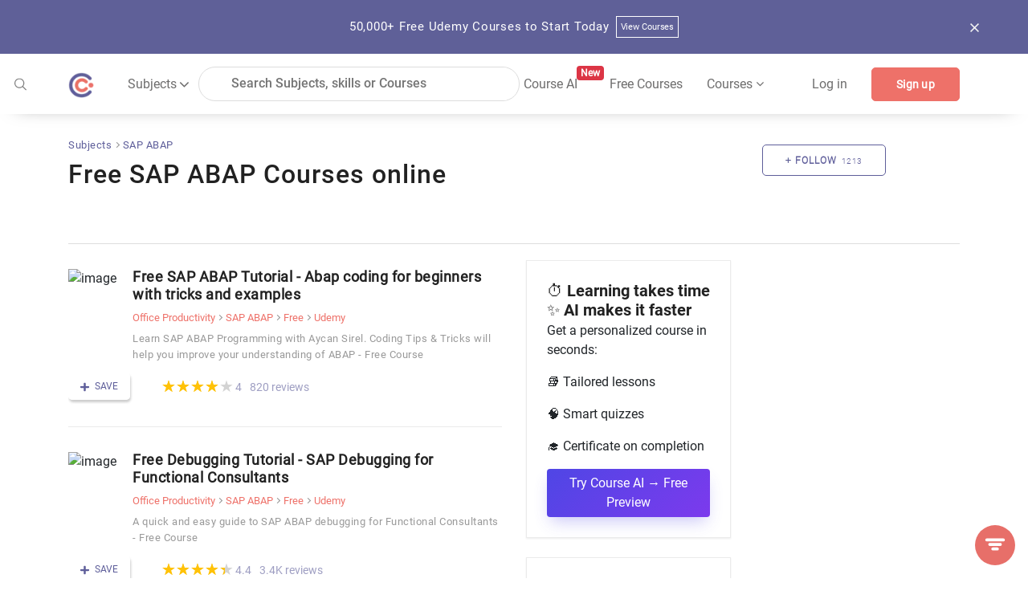

--- FILE ---
content_type: text/html; charset=utf-8
request_url: https://coursesity.com/free-tutorials-learn/sap-abap
body_size: 68840
content:
<!DOCTYPE html><html lang="en" data-critters-container><head>
  <title>25+ Free SAP ABAP Tutorials &amp; Courses - Learn SAP ABAP online - [2025 Updated]</title>
  <base href="/">
  <meta charset="UTF-8">
  <meta http-equiv="Content-Type" content="text/html; charset=UTF-8">
  <meta http-equiv="X-UA-Compatible" content="IE=edge">
  <meta name="viewport" content="width=device-width, initial-scale=1, maximum-scale=5.0">
  <!-- <meta name="keywords" content="free courses, online courses deals and copouns, Javascript, Java, Python, R, Android, Swift, Objective-C, React, Node Js, Ember, Vue Js, C++, SQL, Scala">		  -->

  <meta name="description" content="Learn SAP ABAP with free online courses and tutorials. Find free SAP ABAP tutorials and courses and start learning SAP ABAP. SAP ABAP courses for all levels from beginners to advanced available for free.">

  <meta name="og:title" content="25+ Free SAP ABAP Tutorials &amp; Courses - Learn SAP ABAP online - [2025 Updated]">
  <meta name="og:description" content="Learn SAP ABAP with free online courses and tutorials. Find free SAP ABAP tutorials and courses and start learning SAP ABAP. SAP ABAP courses for all levels from beginners to advanced available for free.">
  <meta name="og:image" content="https://res.cloudinary.com/db194k5td/image/upload/v1577931201/meta/default.png">
  <meta property="og:image:height" content="600">
  <meta property="og:image:width" content="1200">

  <meta name="twitter:card" content="summary_large_image">
  <meta name="twitter:creator" content="@coursesity">
  <meta name="twitter:site" content="@coursesity">

  <meta name="twitter:title" content="25+ Free SAP ABAP Tutorials &amp; Courses - Learn SAP ABAP online - [2025 Updated]">
  <meta name="twitter:description" content="Learn SAP ABAP with free online courses and tutorials. Find free SAP ABAP tutorials and courses and start learning SAP ABAP. SAP ABAP courses for all levels from beginners to advanced available for free.">
  <meta name="twitter:image" content="https://res.cloudinary.com/db194k5td/image/upload/v1577931201/meta/default.png">
  <meta name="twitter:image:alt" content="25+ Free SAP ABAP Tutorials &amp; Courses - Learn SAP ABAP online - [2025 Updated]">

  <meta name="yandex-verification" content="851c012fb3163f5c">
  <meta name="impact-site-verification" value="2833613b-0ced-45fa-9aa8-3b0814fd8c8a">

  <link rel="apple-touch-icon" sizes="57x57" href="assets/images/favicon/apple-icon-57x57.png">
  <link rel="apple-touch-icon" sizes="60x60" href="assets/images/favicon/apple-icon-60x60.png">
  <link rel="apple-touch-icon" sizes="72x72" href="assets/images/favicon/apple-icon-72x72.png">
  <link rel="apple-touch-icon" sizes="76x76" href="assets/images/favicon/apple-icon-76x76.png">
  <link rel="apple-touch-icon" sizes="114x114" href="assets/images/favicon/apple-icon-114x114.png">
  <link rel="apple-touch-icon" sizes="120x120" href="assets/images/favicon/apple-icon-120x120.png">
  <link rel="apple-touch-icon" sizes="144x144" href="assets/images/favicon/apple-icon-144x144.png">
  <link rel="apple-touch-icon" sizes="152x152" href="assets/images/favicon/apple-icon-152x152.png">
  <link rel="apple-touch-icon" sizes="180x180" href="assets/images/favicon/apple-icon-180x180.png">
  <link rel="icon" type="image/png" sizes="192x192" href="assets/images/favicon/android-icon-192x192.png">
  <link rel="icon" type="image/png" sizes="32x32" href="assets/images/favicon/favicon-32x32.png">
  <link rel="icon" type="image/png" sizes="96x96" href="assets/images/favicon/favicon-96x96.png">
  <link rel="icon" type="image/png" sizes="16x16" href="assets/images/favicon/favicon-16x16.png">
  <meta name="msapplication-TileColor" content="#ffffff">
  <meta name="msapplication-TileImage" content="assets/images/favicon/ms-icon-144x144.png">
  <meta name="theme-color" content="#ffffff">

  <!-- ng toaster -->
  <style>
    /* based on angular-toastr css https://github.com/Foxandxss/angular-toastr/blob/cb508fe6801d6b288d3afc525bb40fee1b101650/dist/angular-toastr.css */

    /* position */
    .toast-center-center {
      top: 50%;
      left: 50%;
      transform: translate(-50%, -50%);
    }

    .toast-top-center {
      top: 0;
      right: 0;
      width: 100%;
    }

    .toast-bottom-center {
      bottom: 0;
      right: 0;
      width: 100%;
    }

    .toast-top-full-width {
      top: 0;
      right: 0;
      width: 100%;
    }

    .toast-bottom-full-width {
      bottom: 0;
      right: 0;
      width: 100%;
    }

    .toast-top-left {
      top: 12px;
      left: 12px;
    }

    .toast-top-right {
      top: 12px;
      right: 12px;
    }

    .toast-bottom-right {
      right: 12px;
      bottom: 12px;
    }

    .toast-bottom-left {
      bottom: 12px;
      left: 12px;
    }

    /* toast styles */
    .toast-title {
      font-weight: bold;
    }

    .toast-message {
      word-wrap: break-word;
    }

    .toast-message a,
    .toast-message label {
      color: #ffffff;
    }

    .toast-message a:hover {
      color: #cccccc;
      text-decoration: none;
    }

    .toast-close-button {
      position: relative;
      right: -0.3em;
      top: -0.3em;
      float: right;
      font-size: 20px;
      font-weight: bold;
      color: #ffffff;
      text-shadow: 0 1px 0 #ffffff;
      /* opacity: 0.8; */
    }

    .toast-close-button:hover,
    .toast-close-button:focus {
      color: #000000;
      text-decoration: none;
      cursor: pointer;
      opacity: 0.4;
    }

    /*Additional properties for button version
     iOS requires the button element instead of an anchor tag.
     If you want the anchor version, it requires `href="#"`.*/
    button.toast-close-button {
      padding: 0;
      cursor: pointer;
      background: transparent;
      border: 0;
    }

    .toast-container {
      pointer-events: none;
      position: fixed;
      z-index: 999999;
    }

    .toast-container * {
      box-sizing: border-box;
    }

    .toast-container .ngx-toastr {
      position: relative;
      overflow: hidden;
      margin: 0 0 6px;
      padding: 15px 15px 15px 50px;
      width: 300px;
      border-radius: 3px 3px 3px 3px;
      background-position: 15px center;
      background-repeat: no-repeat;
      background-size: 24px;
      box-shadow: 0 0 12px #999999;
      color: #ffffff;
    }

    .toast-container .ngx-toastr:hover {
      box-shadow: 0 0 12px #000000;
      opacity: 1;
      cursor: pointer;
    }

    /* https://github.com/FortAwesome/Font-Awesome-Pro/blob/master/advanced-options/raw-svg/regular/info-circle.svg */
    .toast-info {
      background-image: url("[data-uri]");
    }

    /* https://github.com/FortAwesome/Font-Awesome-Pro/blob/master/advanced-options/raw-svg/regular/times-circle.svg */
    .toast-error {
      background-image: url("[data-uri]");
    }

    /* https://github.com/FortAwesome/Font-Awesome-Pro/blob/master/advanced-options/raw-svg/regular/check.svg */
    .toast-success {
      background-image: url("[data-uri]");
    }

    /* https://github.com/FortAwesome/Font-Awesome-Pro/blob/master/advanced-options/raw-svg/regular/exclamation-triangle.svg */
    .toast-warning {
      background-image: url("[data-uri]");
    }

    .toast-container.toast-top-center .ngx-toastr,
    .toast-container.toast-bottom-center .ngx-toastr {
      width: 300px;
      margin-left: auto;
      margin-right: auto;
    }

    .toast-container.toast-top-full-width .ngx-toastr,
    .toast-container.toast-bottom-full-width .ngx-toastr {
      width: 96%;
      margin-left: auto;
      margin-right: auto;
    }

    .ngx-toastr {
      background-color: #030303;
      pointer-events: auto;
    }

    .toast-success {
      background-color: #51a351;
    }

    .toast-error {
      background-color: #bd362f;
    }

    .toast-info {
      background-color: #2f96b4;
    }

    .toast-warning {
      background-color: #f89406;
    }

    .toast-progress {
      position: absolute;
      left: 0;
      bottom: 0;
      height: 4px;
      background-color: #000000;
      opacity: 0.4;
    }

    /* Responsive Design */
    @media all and (max-width: 240px) {
      .toast-container .ngx-toastr.div {
        padding: 8px 8px 8px 50px;
        width: 11em;
      }

      .toast-container .toast-close-button {
        right: -0.2em;
        top: -0.2em;
      }
    }

    @media all and (min-width: 241px) and (max-width: 480px) {
      .toast-container .ngx-toastr.div {
        padding: 8px 8px 8px 50px;
        width: 18em;
      }

      .toast-container .toast-close-button {
        right: -0.2em;
        top: -0.2em;
      }
    }

    @media all and (min-width: 481px) and (max-width: 768px) {
      .toast-container .ngx-toastr.div {
        padding: 15px 15px 15px 50px;
        width: 25em;
      }
    }
  </style>

  <style>
    /*body - start*/

    body {
      margin: 0px;
      padding: 0px;
      font-size: 16px;
      background-color: #fff;
      color: #616161;
      font-family: "Roboto-Regular", sans-serif;
    }

    /* roboto-100 - latin */
    @font-face {
      font-family: "Roboto-Thin";
      font-style: normal;
      src: local(""),
        url("../assets/fonts/roboto-v27-latin-100.woff2") format("woff2"),
        /* Chrome 26+, Opera 23+, Firefox 39+ */
        url("../assets/fonts/roboto-v27-latin-100.woff") format("woff");
      /* Chrome 6+, Firefox 3.6+, IE 9+, Safari 5.1+ */
      font-display: swap;
    }

    /* roboto-300 - latin */
    @font-face {
      font-family: "Roboto-Light";
      font-style: normal;
      src: local(""),
        url("../assets/fonts/roboto-v27-latin-300.woff2") format("woff2"),
        url("../assets/fonts/roboto-v27-latin-300.woff") format("woff");
      font-display: swap;
    }

    /* roboto-regular - latin */
    @font-face {
      font-family: "Roboto-Regular";
      font-style: normal;
      src: local(""),
        url("../assets/fonts/roboto-v27-latin-regular.woff2") format("woff2"),
        url("../assets/fonts/roboto-v27-latin-regular.woff") format("woff");
      font-display: swap;
    }

    /* roboto-500 - latin */
    @font-face {
      font-family: "Roboto-Medium";
      font-style: normal;

      src: local(""),
        url("../assets/fonts/roboto-v27-latin-500.woff2") format("woff2"),
        url("../assets/fonts/roboto-v27-latin-500.woff") format("woff");
      font-display: swap;
    }

    /* roboto-700 - latin */
    @font-face {
      font-family: "Roboto-Bold";
      font-style: normal;
      src: local(""),
        url("../assets/fonts/roboto-v27-latin-700.woff2") format("woff2"),
        url("../assets/fonts/roboto-v27-latin-700.woff") format("woff");
      font-display: swap;
    }

    .clear {
      clear: both !important;
    }

    .container {
      max-width: 1170px;
    }

    .form-control:focus {
      outline: none;
      box-shadow: none;
    }

    /*body- end */
    /*!
    * Bootstrap v4.3.1 (https://getbootstrap.com/)
    * Copyright 2011-2019 The Bootstrap Authors
    * Copyright 2011-2019 Twitter, Inc.
    * Licensed under MIT (https://github.com/twbs/bootstrap/blob/master/LICENSE)
    */

    :root {
      --blue: #007bff;
      --indigo: #6610f2;
      --purple: #6f42c1;
      --pink: #e83e8c;
      --red: #dc3545;
      --orange: #fd7e14;
      --yellow: #ffc107;
      --green: #28a745;
      --teal: #20c997;
      --cyan: #17a2b8;
      --white: #fff;
      --gray: #6c757d;
      --gray-dark: #343a40;
      --primary: #007bff;
      --secondary: #6c757d;
      --success: #28a745;
      --info: #17a2b8;
      --warning: #ffc107;
      --danger: #dc3545;
      --light: #f8f9fa;
      --dark: #343a40;
      --breakpoint-xs: 0;
      --breakpoint-sm: 576px;
      --breakpoint-md: 768px;
      --breakpoint-lg: 992px;
      --breakpoint-xl: 1200px;
      --font-family-monospace: SFMono-Regular, Menlo, Monaco, Consolas,
        "Liberation Mono", "Courier New", monospace;
    }

    *,
    ::after,
    ::before {
      box-sizing: border-box;
    }

    html {
      font-family: sans-serif;
      line-height: 1.15;
      -webkit-text-size-adjust: 100%;
      -webkit-tap-highlight-color: transparent;
    }

    article,
    aside,
    figcaption,
    figure,
    footer,
    header,
    hgroup,
    main,
    nav,
    section {
      display: block;
    }

    body {
      margin: 0;
      font-size: 1rem;
      font-weight: 400;
      line-height: 1.5;
      color: #212529;
      text-align: left;
      background-color: #fff;
    }

    [tabindex="-1"]:focus {
      outline: 0 !important;
    }

    hr {
      box-sizing: content-box;
      height: 0;
      overflow: visible;
    }

    h1,
    h2,
    h3,
    h4,
    h5,
    h6 {
      margin-top: 0;
      margin-bottom: 0.5rem;
    }

    p {
      margin-top: 0;
      margin-bottom: 1rem;
    }

    abbr[data-original-title],
    abbr[title] {
      text-decoration: underline;
      -webkit-text-decoration: underline dotted;
      text-decoration: underline dotted;
      cursor: help;
      border-bottom: 0;
      -webkit-text-decoration-skip-ink: none;
      text-decoration-skip-ink: none;
    }

    address {
      margin-bottom: 1rem;
      font-style: normal;
      line-height: inherit;
    }

    dl,
    ol,
    ul {
      margin-top: 0;
      margin-bottom: 1rem;
    }

    ol ol,
    ol ul,
    ul ol,
    ul ul {
      margin-bottom: 0;
    }

    dt {
      font-weight: 700;
    }

    dd {
      margin-bottom: 0.5rem;
      margin-left: 0;
    }

    blockquote {
      margin: 0 0 1rem;
    }

    b,
    strong {
      font-weight: bolder;
    }

    small {
      font-size: 80%;
    }

    sub,
    sup {
      position: relative;
      font-size: 75%;
      line-height: 0;
      vertical-align: baseline;
    }

    sub {
      bottom: -0.25em;
    }

    sup {
      top: -0.5em;
    }

    a {
      color: #5e5e9a;
      text-decoration: none;
      background-color: transparent;
    }

    a:hover {
      color: #5e5e9a;
      text-decoration: underline;
    }

    a:not([href]):not([tabindex]) {
      color: inherit;
      text-decoration: none;
    }

    a:not([href]):not([tabindex]):focus,
    a:not([href]):not([tabindex]):hover {
      color: inherit;
      text-decoration: none;
    }

    a:not([href]):not([tabindex]):focus {
      outline: 0;
    }

    code,
    kbd,
    pre,
    samp {
      font-family: SFMono-Regular, Menlo, Monaco, Consolas, "Liberation Mono",
        "Courier New", monospace;
      font-size: 1em;
    }

    pre {
      margin-top: 0;
      margin-bottom: 1rem;
      overflow: auto;
    }

    figure {
      margin: 0 0 1rem;
    }

    img {
      vertical-align: middle;
      border-style: none;
    }

    svg {
      overflow: hidden;
      vertical-align: middle;
    }

    table {
      border-collapse: collapse;
    }

    caption {
      padding-top: 0.75rem;
      padding-bottom: 0.75rem;
      color: #6c757d;
      text-align: left;
      caption-side: bottom;
    }

    th {
      text-align: inherit;
    }

    label {
      display: inline-block;
      margin-bottom: 0.5rem;
    }

    button {
      border-radius: 0;
    }

    button:focus {
      outline: 1px dotted;
      outline: 5px auto -webkit-focus-ring-color;
    }

    button,
    input,
    optgroup,
    select,
    textarea {
      margin: 0;
      font-family: inherit;
      font-size: inherit;
      line-height: inherit;
    }

    button,
    input {
      overflow: visible;
    }

    button,
    select {
      text-transform: none;
    }

    select {
      word-wrap: normal;
    }

    [type="button"],
    [type="reset"],
    [type="submit"],
    button {
      -webkit-appearance: button;
    }

    [type="button"]:not(:disabled),
    [type="reset"]:not(:disabled),
    [type="submit"]:not(:disabled),
    button:not(:disabled) {
      cursor: pointer;
    }

    [type="button"]::-moz-focus-inner,
    [type="reset"]::-moz-focus-inner,
    [type="submit"]::-moz-focus-inner,
    button::-moz-focus-inner {
      padding: 0;
      border-style: none;
    }

    input[type="checkbox"],
    input[type="radio"] {
      box-sizing: border-box;
      padding: 0;
    }

    input[type="date"],
    input[type="datetime-local"],
    input[type="month"],
    input[type="time"] {
      -webkit-appearance: listbox;
    }

    textarea {
      overflow: auto;
      resize: vertical;
    }

    #msform fieldset {
      min-width: 0;
      padding: 0;
      margin: 0;
      border: 0;
    }

    legend {
      display: block;
      width: 100%;
      max-width: 100%;
      padding: 0;
      margin-bottom: 0.5rem;
      font-size: 1.5rem;
      line-height: inherit;
      color: inherit;
      white-space: normal;
    }

    progress {
      vertical-align: baseline;
    }

    [type="number"]::-webkit-inner-spin-button,
    [type="number"]::-webkit-outer-spin-button {
      height: auto;
    }

    [type="search"] {
      outline-offset: -2px;
      -webkit-appearance: none;
    }

    [type="search"]::-webkit-search-decoration {
      -webkit-appearance: none;
    }

    ::-webkit-file-upload-button {
      font: inherit;
      -webkit-appearance: button;
    }

    output {
      display: inline-block;
    }

    summary {
      display: list-item;
      cursor: pointer;
    }

    template {
      display: none;
    }

    [hidden] {
      display: none !important;
    }

    .h1,
    .h2,
    .h3,
    .h4,
    .h5,
    .h6,
    h1,
    h2,
    h3,
    h4,
    h5,
    h6 {
      margin-bottom: 0.5rem;
      font-weight: 500;
      line-height: 1.2;
    }

    .h1,
    h1 {
      font-size: 2.5rem;
    }

    .h2,
    h2 {
      font-size: 2rem;
    }

    .h3,
    h3 {
      font-size: 1.75rem;
    }

    .h4,
    h4 {
      font-size: 1.5rem;
    }

    .h5,
    h5 {
      font-size: 1.25rem;
    }

    .h6,
    h6 {
      font-size: 1rem;
    }

    .lead {
      font-size: 1.25rem;
      font-weight: 300;
    }

    .display-1 {
      font-size: 6rem;
      font-weight: 300;
      line-height: 1.2;
    }

    .display-2 {
      font-size: 5.5rem;
      font-weight: 300;
      line-height: 1.2;
    }

    .display-3 {
      font-size: 4.5rem;
      font-weight: 300;
      line-height: 1.2;
    }

    .display-4 {
      font-size: 3.5rem;
      font-weight: 300;
      line-height: 1.2;
    }

    hr {
      margin-top: 1rem;
      margin-bottom: 1rem;
      border: 0;
      border-top: 1px solid rgba(0, 0, 0, 0.1);
    }

    .small,
    small {
      font-size: 80%;
      font-weight: 400;
    }

    .mark,
    mark {
      padding: 0.2em;
      background-color: #fcf8e3;
    }

    .list-unstyled {
      padding-left: 0;
      list-style: none;
    }

    .list-inline {
      padding-left: 0;
      list-style: none;
    }

    .list-inline-item {
      display: inline-block;
    }

    .list-inline-item:not(:last-child) {
      margin-right: 0.5rem;
    }

    .initialism {
      font-size: 90%;
      text-transform: uppercase;
    }

    .blockquote {
      margin-bottom: 1rem;
      font-size: 1.25rem;
    }

    .blockquote-footer {
      display: block;
      font-size: 80%;
      color: #6c757d;
    }

    .blockquote-footer::before {
      content: "\2014\00A0";
    }

    .img-fluid {
      max-width: 100%;
      height: auto;
    }

    .img-thumbnail {
      padding: 0.25rem;
      background-color: #fff;
      border: 1px solid #dee2e6;
      border-radius: 0.25rem;
      max-width: 100%;
      height: auto;
    }

    .figure {
      display: inline-block;
    }

    .figure-img {
      margin-bottom: 0.5rem;
      line-height: 1;
    }

    .figure-caption {
      font-size: 90%;
      color: #6c757d;
    }

    code {
      font-size: 87.5%;
      color: #e83e8c;
      word-break: break-word;
    }

    a>code {
      color: inherit;
    }

    kbd {
      padding: 0.2rem 0.4rem;
      font-size: 87.5%;
      color: #fff;
      background-color: #212529;
      border-radius: 0.2rem;
    }

    kbd kbd {
      padding: 0;
      font-size: 100%;
      font-weight: 700;
    }

    pre {
      display: block;
      font-size: 87.5%;
      color: #212529;
    }

    pre code {
      font-size: inherit;
      color: inherit;
      word-break: normal;
    }

    .pre-scrollable {
      max-height: 340px;
      overflow-y: scroll;
    }

    .container {
      width: 100%;
      padding-right: 15px;
      padding-left: 15px;
      margin-right: auto;
      margin-left: auto;
    }

    @media (min-width: 576px) {
      .container {
        max-width: 540px;
      }
    }

    @media (min-width: 768px) {
      .container {
        max-width: 720px;
      }
    }

    @media screen and (min-width: 821px) {
      .sideBarContent .dropdown_box {
        display: flex;
        flex-direction: column;
      }

      .sideBarContent .filter_search {
        width: 100%;
        margin-left: 0;
      }

      .sideBarContent .side_bar_tab_box {
        margin: auto;
        display: flex !important;
        flex-direction: column;
      }

      .sideBarContent .side_bar_tab_box .date_box {
        width: 100%;
        border-right: none;
        margin-bottom: 5px;
      }

      .sideBarContent .date_box.certification {
        width: 100%;
      }

      .sideBarContent .date_box.level {
        width: 100%;
        margin-left: 0px;
      }

      .sideBarContent .date_box.ratings {
        width: 100%;
        margin-left: 0px;
      }

      .sideBarContent .date_box.duration {
        width: 16%;
        margin-left: 0px;
      }
    }

    @media (min-width: 992px) {
      .container {
        max-width: 960px;
      }
    }

    @media (min-width: 1200px) {
      .container {
        max-width: 1140px;
      }
    }

    .container-fluid {
      width: 100%;
      padding-right: 15px;
      padding-left: 15px;
      margin-right: auto;
      margin-left: auto;
    }

    .row {
      display: -ms-flexbox;
      display: flex;
      -ms-flex-wrap: wrap;
      flex-wrap: wrap;
      margin-right: -15px;
      margin-left: -15px;
    }

    .no-gutters {
      margin-right: 0;
      margin-left: 0;
    }

    .no-gutters>.col,
    .no-gutters>[class*="col-"] {
      padding-right: 0;
      padding-left: 0;
    }

    .col,
    .col-1,
    .col-10,
    .col-11,
    .col-12,
    .col-2,
    .col-3,
    .col-4,
    .col-5,
    .col-6,
    .col-7,
    .col-8,
    .col-9,
    .col-auto,
    .col-lg,
    .col-lg-1,
    .col-lg-10,
    .col-lg-11,
    .col-lg-12,
    .col-lg-2,
    .col-lg-3,
    .col-lg-4,
    .col-lg-5,
    .col-lg-6,
    .col-lg-7,
    .col-lg-8,
    .col-lg-9,
    .col-lg-auto,
    .col-md,
    .col-md-1,
    .col-md-10,
    .col-md-11,
    .col-md-12,
    .col-md-2,
    .col-md-3,
    .col-md-4,
    .col-md-5,
    .col-md-6,
    .col-md-7,
    .col-md-8,
    .col-md-9,
    .col-md-auto,
    .col-sm,
    .col-sm-1,
    .col-sm-10,
    .col-sm-11,
    .col-sm-12,
    .col-sm-2,
    .col-sm-3,
    .col-sm-4,
    .col-sm-5,
    .col-sm-6,
    .col-sm-7,
    .col-sm-8,
    .col-sm-9,
    .col-sm-auto,
    .col-xl,
    .col-xl-1,
    .col-xl-10,
    .col-xl-11,
    .col-xl-12,
    .col-xl-2,
    .col-xl-3,
    .col-xl-4,
    .col-xl-5,
    .col-xl-6,
    .col-xl-7,
    .col-xl-8,
    .col-xl-9,
    .col-xl-auto {
      position: relative;
      width: 100%;
      padding-right: 15px;
      padding-left: 15px;
    }

    .col {
      -ms-flex-preferred-size: 0;
      flex-basis: 0;
      -ms-flex-positive: 1;
      flex-grow: 1;
      max-width: 100%;
    }

    .col-auto {
      -ms-flex: 0 0 auto;
      flex: 0 0 auto;
      width: auto;
      max-width: 100%;
    }

    .col-1 {
      -ms-flex: 0 0 8.333333%;
      flex: 0 0 8.333333%;
      max-width: 8.333333%;
    }

    .col-2 {
      -ms-flex: 0 0 16.666667%;
      flex: 0 0 16.666667%;
      max-width: 16.666667%;
    }

    .col-3 {
      -ms-flex: 0 0 25%;
      flex: 0 0 25%;
      max-width: 25%;
    }

    .col-4 {
      -ms-flex: 0 0 33.333333%;
      flex: 0 0 33.333333%;
      max-width: 33.333333%;
    }

    .col-5 {
      -ms-flex: 0 0 41.666667%;
      flex: 0 0 41.666667%;
      max-width: 41.666667%;
    }

    .col-6 {
      -ms-flex: 0 0 50%;
      flex: 0 0 50%;
      max-width: 50%;
    }

    .col-7 {
      -ms-flex: 0 0 58.333333%;
      flex: 0 0 58.333333%;
      max-width: 58.333333%;
    }

    .col-8 {
      -ms-flex: 0 0 66.666667%;
      flex: 0 0 66.666667%;
      max-width: 66.666667%;
    }

    .col-9 {
      -ms-flex: 0 0 75%;
      flex: 0 0 75%;
      max-width: 75%;
    }

    .col-10 {
      -ms-flex: 0 0 83.333333%;
      flex: 0 0 83.333333%;
      max-width: 83.333333%;
    }

    .col-11 {
      -ms-flex: 0 0 91.666667%;
      flex: 0 0 91.666667%;
      max-width: 91.666667%;
    }

    .col-12 {
      -ms-flex: 0 0 100%;
      flex: 0 0 100%;
      max-width: 100%;
    }

    .order-first {
      -ms-flex-order: -1;
      order: -1;
    }

    .order-last {
      -ms-flex-order: 13;
      order: 13;
    }

    .order-0 {
      -ms-flex-order: 0;
      order: 0;
    }

    .order-1 {
      -ms-flex-order: 1;
      order: 1;
    }

    .order-2 {
      -ms-flex-order: 2;
      order: 2;
    }

    .order-3 {
      -ms-flex-order: 3;
      order: 3;
    }

    .order-4 {
      -ms-flex-order: 4;
      order: 4;
    }

    .order-5 {
      -ms-flex-order: 5;
      order: 5;
    }

    .order-6 {
      -ms-flex-order: 6;
      order: 6;
    }

    .order-7 {
      -ms-flex-order: 7;
      order: 7;
    }

    .order-8 {
      -ms-flex-order: 8;
      order: 8;
    }

    .order-9 {
      -ms-flex-order: 9;
      order: 9;
    }

    .order-10 {
      -ms-flex-order: 10;
      order: 10;
    }

    .order-11 {
      -ms-flex-order: 11;
      order: 11;
    }

    .order-12 {
      -ms-flex-order: 12;
      order: 12;
    }

    .offset-1 {
      margin-left: 8.333333%;
    }

    .offset-2 {
      margin-left: 16.666667%;
    }

    .offset-3 {
      margin-left: 25%;
    }

    .offset-4 {
      margin-left: 33.333333%;
    }

    .offset-5 {
      margin-left: 41.666667%;
    }

    .offset-6 {
      margin-left: 50%;
    }

    .offset-7 {
      margin-left: 58.333333%;
    }

    .offset-8 {
      margin-left: 66.666667%;
    }

    .offset-9 {
      margin-left: 75%;
    }

    .offset-10 {
      margin-left: 83.333333%;
    }

    .offset-11 {
      margin-left: 91.666667%;
    }

    @media (min-width: 576px) {
      .col-sm {
        -ms-flex-preferred-size: 0;
        flex-basis: 0;
        -ms-flex-positive: 1;
        flex-grow: 1;
        max-width: 100%;
      }

      .col-sm-auto {
        -ms-flex: 0 0 auto;
        flex: 0 0 auto;
        width: auto;
        max-width: 100%;
      }

      .col-sm-1 {
        -ms-flex: 0 0 8.333333%;
        flex: 0 0 8.333333%;
        max-width: 8.333333%;
      }

      .col-sm-2 {
        -ms-flex: 0 0 16.666667%;
        flex: 0 0 16.666667%;
        max-width: 16.666667%;
      }

      .col-sm-3 {
        -ms-flex: 0 0 25%;
        flex: 0 0 25%;
        max-width: 25%;
      }

      .col-sm-4 {
        -ms-flex: 0 0 33.333333%;
        flex: 0 0 33.333333%;
        max-width: 33.333333%;
      }

      .col-sm-5 {
        -ms-flex: 0 0 41.666667%;
        flex: 0 0 41.666667%;
        max-width: 41.666667%;
      }

      .col-sm-6 {
        -ms-flex: 0 0 50%;
        flex: 0 0 50%;
        max-width: 50%;
      }

      .col-sm-7 {
        -ms-flex: 0 0 58.333333%;
        flex: 0 0 58.333333%;
        max-width: 58.333333%;
      }

      .col-sm-8 {
        -ms-flex: 0 0 66.666667%;
        flex: 0 0 66.666667%;
        max-width: 66.666667%;
      }

      .col-sm-9 {
        -ms-flex: 0 0 75%;
        flex: 0 0 75%;
        max-width: 75%;
      }

      .col-sm-10 {
        -ms-flex: 0 0 83.333333%;
        flex: 0 0 83.333333%;
        max-width: 83.333333%;
      }

      .col-sm-11 {
        -ms-flex: 0 0 91.666667%;
        flex: 0 0 91.666667%;
        max-width: 91.666667%;
      }

      .col-sm-12 {
        -ms-flex: 0 0 100%;
        flex: 0 0 100%;
        max-width: 100%;
      }

      .order-sm-first {
        -ms-flex-order: -1;
        order: -1;
      }

      .order-sm-last {
        -ms-flex-order: 13;
        order: 13;
      }

      .order-sm-0 {
        -ms-flex-order: 0;
        order: 0;
      }

      .order-sm-1 {
        -ms-flex-order: 1;
        order: 1;
      }

      .order-sm-2 {
        -ms-flex-order: 2;
        order: 2;
      }

      .order-sm-3 {
        -ms-flex-order: 3;
        order: 3;
      }

      .order-sm-4 {
        -ms-flex-order: 4;
        order: 4;
      }

      .order-sm-5 {
        -ms-flex-order: 5;
        order: 5;
      }

      .order-sm-6 {
        -ms-flex-order: 6;
        order: 6;
      }

      .order-sm-7 {
        -ms-flex-order: 7;
        order: 7;
      }

      .order-sm-8 {
        -ms-flex-order: 8;
        order: 8;
      }

      .order-sm-9 {
        -ms-flex-order: 9;
        order: 9;
      }

      .order-sm-10 {
        -ms-flex-order: 10;
        order: 10;
      }

      .order-sm-11 {
        -ms-flex-order: 11;
        order: 11;
      }

      .order-sm-12 {
        -ms-flex-order: 12;
        order: 12;
      }

      .offset-sm-0 {
        margin-left: 0;
      }

      .offset-sm-1 {
        margin-left: 8.333333%;
      }

      .offset-sm-2 {
        margin-left: 16.666667%;
      }

      .offset-sm-3 {
        margin-left: 25%;
      }

      .offset-sm-4 {
        margin-left: 33.333333%;
      }

      .offset-sm-5 {
        margin-left: 41.666667%;
      }

      .offset-sm-6 {
        margin-left: 50%;
      }

      .offset-sm-7 {
        margin-left: 58.333333%;
      }

      .offset-sm-8 {
        margin-left: 66.666667%;
      }

      .offset-sm-9 {
        margin-left: 75%;
      }

      .offset-sm-10 {
        margin-left: 83.333333%;
      }

      .offset-sm-11 {
        margin-left: 91.666667%;
      }
    }

    @media (min-width: 768px) {
      .col-md {
        -ms-flex-preferred-size: 0;
        flex-basis: 0;
        -ms-flex-positive: 1;
        flex-grow: 1;
        max-width: 100%;
      }

      .col-md-auto {
        -ms-flex: 0 0 auto;
        flex: 0 0 auto;
        width: auto;
        max-width: 100%;
      }

      .col-md-1 {
        -ms-flex: 0 0 8.333333%;
        flex: 0 0 8.333333%;
        max-width: 8.333333%;
      }

      .col-md-2 {
        -ms-flex: 0 0 16.666667%;
        flex: 0 0 16.666667%;
        max-width: 16.666667%;
      }

      .col-md-3 {
        -ms-flex: 0 0 25%;
        flex: 0 0 25%;
        max-width: 25%;
      }

      .col-md-4 {
        -ms-flex: 0 0 33.333333%;
        flex: 0 0 33.333333%;
        max-width: 33.333333%;
      }

      .col-md-5 {
        -ms-flex: 0 0 41.666667%;
        flex: 0 0 41.666667%;
        max-width: 41.666667%;
      }

      .col-md-6 {
        -ms-flex: 0 0 50%;
        flex: 0 0 50%;
        max-width: 50%;
      }

      .col-md-7 {
        -ms-flex: 0 0 58.333333%;
        flex: 0 0 58.333333%;
        max-width: 58.333333%;
      }

      .col-md-8 {
        -ms-flex: 0 0 66.666667%;
        flex: 0 0 66.666667%;
        max-width: 66.666667%;
      }

      .col-md-9 {
        -ms-flex: 0 0 75%;
        flex: 0 0 75%;
        max-width: 75%;
      }

      .col-md-10 {
        -ms-flex: 0 0 83.333333%;
        flex: 0 0 83.333333%;
        max-width: 83.333333%;
      }

      .col-md-11 {
        -ms-flex: 0 0 91.666667%;
        flex: 0 0 91.666667%;
        max-width: 91.666667%;
      }

      .col-md-12 {
        -ms-flex: 0 0 100%;
        flex: 0 0 100%;
        max-width: 100%;
      }

      .order-md-first {
        -ms-flex-order: -1;
        order: -1;
      }

      .order-md-last {
        -ms-flex-order: 13;
        order: 13;
      }

      .order-md-0 {
        -ms-flex-order: 0;
        order: 0;
      }

      .order-md-1 {
        -ms-flex-order: 1;
        order: 1;
      }

      .order-md-2 {
        -ms-flex-order: 2;
        order: 2;
      }

      .order-md-3 {
        -ms-flex-order: 3;
        order: 3;
      }

      .order-md-4 {
        -ms-flex-order: 4;
        order: 4;
      }

      .order-md-5 {
        -ms-flex-order: 5;
        order: 5;
      }

      .order-md-6 {
        -ms-flex-order: 6;
        order: 6;
      }

      .order-md-7 {
        -ms-flex-order: 7;
        order: 7;
      }

      .order-md-8 {
        -ms-flex-order: 8;
        order: 8;
      }

      .order-md-9 {
        -ms-flex-order: 9;
        order: 9;
      }

      .order-md-10 {
        -ms-flex-order: 10;
        order: 10;
      }

      .order-md-11 {
        -ms-flex-order: 11;
        order: 11;
      }

      .order-md-12 {
        -ms-flex-order: 12;
        order: 12;
      }

      .offset-md-0 {
        margin-left: 0;
      }

      .offset-md-1 {
        margin-left: 8.333333%;
      }

      .offset-md-2 {
        margin-left: 16.666667%;
      }

      .offset-md-3 {
        margin-left: 25%;
      }

      .offset-md-4 {
        margin-left: 33.333333%;
      }

      .offset-md-5 {
        margin-left: 41.666667%;
      }

      .offset-md-6 {
        margin-left: 50%;
      }

      .offset-md-7 {
        margin-left: 58.333333%;
      }

      .offset-md-8 {
        margin-left: 66.666667%;
      }

      .offset-md-9 {
        margin-left: 75%;
      }

      .offset-md-10 {
        margin-left: 83.333333%;
      }

      .offset-md-11 {
        margin-left: 91.666667%;
      }
    }

    @media (min-width: 992px) {
      .col-lg {
        -ms-flex-preferred-size: 0;
        flex-basis: 0;
        -ms-flex-positive: 1;
        flex-grow: 1;
        max-width: 100%;
      }

      .col-lg-auto {
        -ms-flex: 0 0 auto;
        flex: 0 0 auto;
        width: auto;
        max-width: 100%;
      }

      .col-lg-1 {
        -ms-flex: 0 0 8.333333%;
        flex: 0 0 8.333333%;
        max-width: 8.333333%;
      }

      .col-lg-2 {
        -ms-flex: 0 0 16.666667%;
        flex: 0 0 16.666667%;
        max-width: 16.666667%;
      }

      .col-lg-3 {
        -ms-flex: 0 0 25%;
        flex: 0 0 25%;
        max-width: 25%;
      }

      .col-lg-4 {
        -ms-flex: 0 0 33.333333%;
        flex: 0 0 33.333333%;
        max-width: 33.333333%;
      }

      .col-lg-5 {
        -ms-flex: 0 0 41.666667%;
        flex: 0 0 41.666667%;
        max-width: 41.666667%;
      }

      .col-lg-6 {
        -ms-flex: 0 0 50%;
        flex: 0 0 50%;
        max-width: 50%;
      }

      .col-lg-7 {
        -ms-flex: 0 0 58.333333%;
        flex: 0 0 58.333333%;
        max-width: 58.333333%;
      }

      .col-lg-8 {
        -ms-flex: 0 0 66.666667%;
        flex: 0 0 66.666667%;
        max-width: 66.666667%;
      }

      .col-lg-9 {
        -ms-flex: 0 0 75%;
        flex: 0 0 75%;
        max-width: 75%;
      }

      .col-lg-10 {
        -ms-flex: 0 0 83.333333%;
        flex: 0 0 83.333333%;
        max-width: 83.333333%;
      }

      .col-lg-11 {
        -ms-flex: 0 0 91.666667%;
        flex: 0 0 91.666667%;
        max-width: 91.666667%;
      }

      .col-lg-12 {
        -ms-flex: 0 0 100%;
        flex: 0 0 100%;
        max-width: 100%;
      }

      .order-lg-first {
        -ms-flex-order: -1;
        order: -1;
      }

      .order-lg-last {
        -ms-flex-order: 13;
        order: 13;
      }

      .order-lg-0 {
        -ms-flex-order: 0;
        order: 0;
      }

      .order-lg-1 {
        -ms-flex-order: 1;
        order: 1;
      }

      .order-lg-2 {
        -ms-flex-order: 2;
        order: 2;
      }

      .order-lg-3 {
        -ms-flex-order: 3;
        order: 3;
      }

      .order-lg-4 {
        -ms-flex-order: 4;
        order: 4;
      }

      .order-lg-5 {
        -ms-flex-order: 5;
        order: 5;
      }

      .order-lg-6 {
        -ms-flex-order: 6;
        order: 6;
      }

      .order-lg-7 {
        -ms-flex-order: 7;
        order: 7;
      }

      .order-lg-8 {
        -ms-flex-order: 8;
        order: 8;
      }

      .order-lg-9 {
        -ms-flex-order: 9;
        order: 9;
      }

      .order-lg-10 {
        -ms-flex-order: 10;
        order: 10;
      }

      .order-lg-11 {
        -ms-flex-order: 11;
        order: 11;
      }

      .order-lg-12 {
        -ms-flex-order: 12;
        order: 12;
      }

      .offset-lg-0 {
        margin-left: 0;
      }

      .offset-lg-1 {
        margin-left: 8.333333%;
      }

      .offset-lg-2 {
        margin-left: 16.666667%;
      }

      .offset-lg-3 {
        margin-left: 25%;
      }

      .offset-lg-4 {
        margin-left: 33.333333%;
      }

      .offset-lg-5 {
        margin-left: 41.666667%;
      }

      .offset-lg-6 {
        margin-left: 50%;
      }

      .offset-lg-7 {
        margin-left: 58.333333%;
      }

      .offset-lg-8 {
        margin-left: 66.666667%;
      }

      .offset-lg-9 {
        margin-left: 75%;
      }

      .offset-lg-10 {
        margin-left: 83.333333%;
      }

      .offset-lg-11 {
        margin-left: 91.666667%;
      }
    }

    @media (min-width: 1200px) {
      .col-xl {
        -ms-flex-preferred-size: 0;
        flex-basis: 0;
        -ms-flex-positive: 1;
        flex-grow: 1;
        max-width: 100%;
      }

      .col-xl-auto {
        -ms-flex: 0 0 auto;
        flex: 0 0 auto;
        width: auto;
        max-width: 100%;
      }

      .col-xl-1 {
        -ms-flex: 0 0 8.333333%;
        flex: 0 0 8.333333%;
        max-width: 8.333333%;
      }

      .col-xl-2 {
        -ms-flex: 0 0 16.666667%;
        flex: 0 0 16.666667%;
        max-width: 16.666667%;
      }

      .col-xl-3 {
        -ms-flex: 0 0 25%;
        flex: 0 0 25%;
        max-width: 25%;
      }

      .col-xl-4 {
        -ms-flex: 0 0 33.333333%;
        flex: 0 0 33.333333%;
        max-width: 33.333333%;
      }

      .col-xl-5 {
        -ms-flex: 0 0 41.666667%;
        flex: 0 0 41.666667%;
        max-width: 41.666667%;
      }

      .col-xl-6 {
        -ms-flex: 0 0 50%;
        flex: 0 0 50%;
        max-width: 50%;
      }

      .col-xl-7 {
        -ms-flex: 0 0 58.333333%;
        flex: 0 0 58.333333%;
        max-width: 58.333333%;
      }

      .col-xl-8 {
        -ms-flex: 0 0 66.666667%;
        flex: 0 0 66.666667%;
        max-width: 66.666667%;
      }

      .col-xl-9 {
        -ms-flex: 0 0 75%;
        flex: 0 0 75%;
        max-width: 75%;
      }

      .col-xl-10 {
        -ms-flex: 0 0 83.333333%;
        flex: 0 0 83.333333%;
        max-width: 83.333333%;
      }

      .col-xl-11 {
        -ms-flex: 0 0 91.666667%;
        flex: 0 0 91.666667%;
        max-width: 91.666667%;
      }

      .col-xl-12 {
        -ms-flex: 0 0 100%;
        flex: 0 0 100%;
        max-width: 100%;
      }

      .order-xl-first {
        -ms-flex-order: -1;
        order: -1;
      }

      .order-xl-last {
        -ms-flex-order: 13;
        order: 13;
      }

      .order-xl-0 {
        -ms-flex-order: 0;
        order: 0;
      }

      .order-xl-1 {
        -ms-flex-order: 1;
        order: 1;
      }

      .order-xl-2 {
        -ms-flex-order: 2;
        order: 2;
      }

      .order-xl-3 {
        -ms-flex-order: 3;
        order: 3;
      }

      .order-xl-4 {
        -ms-flex-order: 4;
        order: 4;
      }

      .order-xl-5 {
        -ms-flex-order: 5;
        order: 5;
      }

      .order-xl-6 {
        -ms-flex-order: 6;
        order: 6;
      }

      .order-xl-7 {
        -ms-flex-order: 7;
        order: 7;
      }

      .order-xl-8 {
        -ms-flex-order: 8;
        order: 8;
      }

      .order-xl-9 {
        -ms-flex-order: 9;
        order: 9;
      }

      .order-xl-10 {
        -ms-flex-order: 10;
        order: 10;
      }

      .order-xl-11 {
        -ms-flex-order: 11;
        order: 11;
      }

      .order-xl-12 {
        -ms-flex-order: 12;
        order: 12;
      }

      .offset-xl-0 {
        margin-left: 0;
      }

      .offset-xl-1 {
        margin-left: 8.333333%;
      }

      .offset-xl-2 {
        margin-left: 16.666667%;
      }

      .offset-xl-3 {
        margin-left: 25%;
      }

      .offset-xl-4 {
        margin-left: 33.333333%;
      }

      .offset-xl-5 {
        margin-left: 41.666667%;
      }

      .offset-xl-6 {
        margin-left: 50%;
      }

      .offset-xl-7 {
        margin-left: 58.333333%;
      }

      .offset-xl-8 {
        margin-left: 66.666667%;
      }

      .offset-xl-9 {
        margin-left: 75%;
      }

      .offset-xl-10 {
        margin-left: 83.333333%;
      }

      .offset-xl-11 {
        margin-left: 91.666667%;
      }
    }

    .table {
      width: 100%;
      margin-bottom: 1rem;
      color: #212529;
    }

    .table td,
    .table th {
      padding: 0.75rem;
      vertical-align: top;
      border-top: 1px solid #dee2e6;
    }

    .table thead th {
      vertical-align: bottom;
      border-bottom: 2px solid #dee2e6;
    }

    .table tbody+tbody {
      border-top: 2px solid #dee2e6;
    }

    .table-sm td,
    .table-sm th {
      padding: 0.3rem;
    }

    .table-bordered {
      border: 1px solid #dee2e6;
    }

    .table-bordered td,
    .table-bordered th {
      border: 1px solid #dee2e6;
    }

    .table-bordered thead td,
    .table-bordered thead th {
      border-bottom-width: 2px;
    }

    .table-borderless tbody+tbody,
    .table-borderless td,
    .table-borderless th,
    .table-borderless thead th {
      border: 0;
    }

    .table-striped tbody tr:nth-of-type(odd) {
      background-color: rgba(0, 0, 0, 0.05);
    }

    .table-hover tbody tr:hover {
      color: #212529;
      background-color: rgba(0, 0, 0, 0.075);
    }

    .table-primary,
    .table-primary>td,
    .table-primary>th {
      background-color: #b8daff;
    }

    .table-primary tbody+tbody,
    .table-primary td,
    .table-primary th,
    .table-primary thead th {
      border-color: #7abaff;
    }

    .table-hover .table-primary:hover {
      background-color: #9fcdff;
    }

    .table-hover .table-primary:hover>td,
    .table-hover .table-primary:hover>th {
      background-color: #9fcdff;
    }

    .table-secondary,
    .table-secondary>td,
    .table-secondary>th {
      background-color: #d6d8db;
    }

    .table-secondary tbody+tbody,
    .table-secondary td,
    .table-secondary th,
    .table-secondary thead th {
      border-color: #b3b7bb;
    }

    .table-hover .table-secondary:hover {
      background-color: #c8cbcf;
    }

    .table-hover .table-secondary:hover>td,
    .table-hover .table-secondary:hover>th {
      background-color: #c8cbcf;
    }

    .table-success,
    .table-success>td,
    .table-success>th {
      background-color: #c3e6cb;
    }

    .table-success tbody+tbody,
    .table-success td,
    .table-success th,
    .table-success thead th {
      border-color: #8fd19e;
    }

    .table-hover .table-success:hover {
      background-color: #b1dfbb;
    }

    .table-hover .table-success:hover>td,
    .table-hover .table-success:hover>th {
      background-color: #b1dfbb;
    }

    .table-info,
    .table-info>td,
    .table-info>th {
      background-color: #bee5eb;
    }

    .table-info tbody+tbody,
    .table-info td,
    .table-info th,
    .table-info thead th {
      border-color: #86cfda;
    }

    .table-hover .table-info:hover {
      background-color: #abdde5;
    }

    .table-hover .table-info:hover>td,
    .table-hover .table-info:hover>th {
      background-color: #abdde5;
    }

    .table-warning,
    .table-warning>td,
    .table-warning>th {
      background-color: #ffeeba;
    }

    .table-warning tbody+tbody,
    .table-warning td,
    .table-warning th,
    .table-warning thead th {
      border-color: #ffdf7e;
    }

    .table-hover .table-warning:hover {
      background-color: #ffe8a1;
    }

    .table-hover .table-warning:hover>td,
    .table-hover .table-warning:hover>th {
      background-color: #ffe8a1;
    }

    .table-danger,
    .table-danger>td,
    .table-danger>th {
      background-color: #f5c6cb;
    }

    .table-danger tbody+tbody,
    .table-danger td,
    .table-danger th,
    .table-danger thead th {
      border-color: #ed969e;
    }

    .table-hover .table-danger:hover {
      background-color: #f1b0b7;
    }

    .table-hover .table-danger:hover>td,
    .table-hover .table-danger:hover>th {
      background-color: #f1b0b7;
    }

    .table-light,
    .table-light>td,
    .table-light>th {
      background-color: #fdfdfe;
    }

    .table-light tbody+tbody,
    .table-light td,
    .table-light th,
    .table-light thead th {
      border-color: #fbfcfc;
    }

    .table-hover .table-light:hover {
      background-color: #ececf6;
    }

    .table-hover .table-light:hover>td,
    .table-hover .table-light:hover>th {
      background-color: #ececf6;
    }

    .table-dark,
    .table-dark>td,
    .table-dark>th {
      background-color: #c6c8ca;
    }

    .table-dark tbody+tbody,
    .table-dark td,
    .table-dark th,
    .table-dark thead th {
      border-color: #95999c;
    }

    .table-hover .table-dark:hover {
      background-color: #b9bbbe;
    }

    .table-hover .table-dark:hover>td,
    .table-hover .table-dark:hover>th {
      background-color: #b9bbbe;
    }

    .table-active,
    .table-active>td,
    .table-active>th {
      background-color: rgba(0, 0, 0, 0.075);
    }

    .table-hover .table-active:hover {
      background-color: rgba(0, 0, 0, 0.075);
    }

    .table-hover .table-active:hover>td,
    .table-hover .table-active:hover>th {
      background-color: rgba(0, 0, 0, 0.075);
    }

    .table .thead-dark th {
      color: #fff;
      background-color: #343a40;
      border-color: #454d55;
    }

    .table .thead-light th {
      color: #495057;
      background-color: #e9ecef;
      border-color: #dee2e6;
    }

    .table-dark {
      color: #fff;
      background-color: #343a40;
    }

    .table-dark td,
    .table-dark th,
    .table-dark thead th {
      border-color: #454d55;
    }

    .table-dark.table-bordered {
      border: 0;
    }

    .table-dark.table-striped tbody tr:nth-of-type(odd) {
      background-color: rgba(255, 255, 255, 0.05);
    }

    .table-dark.table-hover tbody tr:hover {
      color: #fff;
      background-color: rgba(255, 255, 255, 0.075);
    }

    @media (max-width: 575.98px) {
      .table-responsive-sm {
        display: block;
        width: 100%;
        overflow-x: auto;
        -webkit-overflow-scrolling: touch;
      }

      .table-responsive-sm>.table-bordered {
        border: 0;
      }
    }

    @media (max-width: 767.98px) {
      .table-responsive-md {
        display: block;
        width: 100%;
        overflow-x: auto;
        -webkit-overflow-scrolling: touch;
      }

      .table-responsive-md>.table-bordered {
        border: 0;
      }
    }

    @media (max-width: 991.98px) {
      .table-responsive-lg {
        display: block;
        width: 100%;
        overflow-x: auto;
        -webkit-overflow-scrolling: touch;
      }

      .table-responsive-lg>.table-bordered {
        border: 0;
      }
    }

    @media (max-width: 1199.98px) {
      .table-responsive-xl {
        display: block;
        width: 100%;
        overflow-x: auto;
        -webkit-overflow-scrolling: touch;
      }

      .table-responsive-xl>.table-bordered {
        border: 0;
      }
    }

    .table-responsive {
      display: block;
      width: 100%;
      overflow-x: auto;
      -webkit-overflow-scrolling: touch;
    }

    .table-responsive>.table-bordered {
      border: 0;
    }

    .form-control {
      display: block;
      width: 100%;
      height: calc(1.5em + 0.75rem + 2px);
      padding: 0.375rem 0.75rem;
      font-size: 1rem;
      font-weight: 400;
      line-height: 1.5;
      color: #495057;
      background-color: #fff;
      background-clip: padding-box;
      border: 1px solid #ced4da;
      border-radius: 0.25rem;
      transition: border-color 0.15s ease-in-out, box-shadow 0.15s ease-in-out;
    }

    @media (prefers-reduced-motion: reduce) {
      .form-control {
        transition: none;
      }
    }

    .form-control::-ms-expand {
      background-color: transparent;
      border: 0;
    }

    .form-control:focus {
      color: #495057;
      background-color: #fff;
      border-color: #80bdff;
      outline: 0;
      box-shadow: 0 0 0 0.2rem rgba(0, 123, 255, 0.25);
    }

    .form-control::-webkit-input-placeholder {
      color: #6c757d;
      opacity: 1;
    }

    .form-control::-moz-placeholder {
      color: #6c757d;
      opacity: 1;
    }

    .form-control:-ms-input-placeholder {
      color: #6c757d;
      opacity: 1;
    }

    .form-control::-ms-input-placeholder {
      color: #6c757d;
      opacity: 1;
    }

    .form-control::placeholder {
      color: #6c757d;
      opacity: 1;
    }

    .form-control:disabled,
    .form-control[readonly] {
      background-color: #e9ecef;
      opacity: 1;
    }

    select.form-control:focus::-ms-value {
      color: #495057;
      background-color: #fff;
    }

    .form-control-file,
    .form-control-range {
      display: block;
      width: 100%;
    }

    .col-form-label {
      padding-top: calc(0.375rem + 1px);
      padding-bottom: calc(0.375rem + 1px);
      margin-bottom: 0;
      font-size: inherit;
      line-height: 1.5;
    }

    .col-form-label-lg {
      padding-top: calc(0.5rem + 1px);
      padding-bottom: calc(0.5rem + 1px);
      font-size: 1.25rem;
      line-height: 1.5;
    }

    .col-form-label-sm {
      padding-top: calc(0.25rem + 1px);
      padding-bottom: calc(0.25rem + 1px);
      font-size: 0.875rem;
      line-height: 1.5;
    }

    .form-control-plaintext {
      display: block;
      width: 100%;
      padding-top: 0.375rem;
      padding-bottom: 0.375rem;
      margin-bottom: 0;
      line-height: 1.5;
      color: #212529;
      background-color: transparent;
      border: solid transparent;
      border-width: 1px 0;
    }

    .form-control-plaintext.form-control-lg,
    .form-control-plaintext.form-control-sm {
      padding-right: 0;
      padding-left: 0;
    }

    .form-control-sm {
      height: calc(1.5em + 0.5rem + 2px);
      padding: 0.25rem 0.5rem;
      font-size: 0.875rem;
      line-height: 1.5;
      border-radius: 0.2rem;
    }

    .form-control-lg {
      height: calc(1.5em + 1rem + 2px);
      padding: 0.5rem 1rem;
      font-size: 1.25rem;
      line-height: 1.5;
      border-radius: 0.3rem;
    }

    select.form-control[multiple],
    select.form-control[size] {
      height: auto;
    }

    textarea.form-control {
      height: auto;
    }

    .form-group {
      margin-bottom: 1rem;
    }

    .form-text {
      display: block;
      margin-top: 0.25rem;
    }

    .form-row {
      display: -ms-flexbox;
      display: flex;
      -ms-flex-wrap: wrap;
      flex-wrap: wrap;
      margin-right: -5px;
      margin-left: -5px;
    }

    .form-row>.col,
    .form-row>[class*="col-"] {
      padding-right: 5px;
      padding-left: 5px;
    }

    .form-check {
      position: relative;
      display: block;
      padding-left: 1.25rem;
    }

    .form-check-input {
      position: absolute;
      margin-top: 0.3rem;
      margin-left: -1.25rem;
    }

    .form-check-input:disabled~.form-check-label {
      color: #6c757d;
    }

    .form-check-label {
      margin-bottom: 0;
    }

    .form-check-inline {
      display: -ms-inline-flexbox;
      display: inline-flex;
      -ms-flex-align: center;
      align-items: center;
      padding-left: 0;
      margin-right: 0.75rem;
    }

    .form-check-inline .form-check-input {
      position: static;
      margin-top: 0;
      margin-right: 0.3125rem;
      margin-left: 0;
    }

    .valid-feedback {
      display: none;
      width: 100%;
      margin-top: 0.25rem;
      font-size: 80%;
      color: #28a745;
    }

    .valid-tooltip {
      position: absolute;
      top: 100%;
      z-index: 5;
      display: none;
      max-width: 100%;
      padding: 0.25rem 0.5rem;
      margin-top: 0.1rem;
      font-size: 0.875rem;
      line-height: 1.5;
      color: #fff;
      background-color: rgba(40, 167, 69, 0.9);
      border-radius: 0.25rem;
    }

    .form-control.is-valid,
    .was-validated .form-control:valid {
      border-color: #28a745;
      padding-right: calc(1.5em + 0.75rem);
      background-image: url("data:image/svg+xml,%3csvg xmlns='http://www.w3.org/2000/svg' viewBox='0 0 8 8'%3e%3cpath fill='%2328a745' d='M2.3 6.73L.6 4.53c-.4-1.04.46-1.4 1.1-.8l1.1 1.4 3.4-3.8c.6-.63 1.6-.27 1.2.7l-4 4.6c-.43.5-.8.4-1.1.1z'/%3e%3c/svg%3e");
      background-repeat: no-repeat;
      background-position: center right calc(0.375em + 0.1875rem);
      background-size: calc(0.75em + 0.375rem) calc(0.75em + 0.375rem);
    }

    .form-control.is-valid:focus,
    .was-validated .form-control:valid:focus {
      border-color: #28a745;
      box-shadow: 0 0 0 0.2rem rgba(40, 167, 69, 0.25);
    }

    .form-control.is-valid~.valid-feedback,
    .form-control.is-valid~.valid-tooltip,
    .was-validated .form-control:valid~.valid-feedback,
    .was-validated .form-control:valid~.valid-tooltip {
      display: block;
    }

    .was-validated textarea.form-control:valid,
    textarea.form-control.is-valid {
      padding-right: calc(1.5em + 0.75rem);
      background-position: top calc(0.375em + 0.1875rem) right calc(0.375em + 0.1875rem);
    }

    .custom-select.is-valid,
    .was-validated .custom-select:valid {
      border-color: #28a745;
      padding-right: calc((1em + 0.75rem) * 3 / 4 + 1.75rem);
      background: url("data:image/svg+xml,%3csvg xmlns='http://www.w3.org/2000/svg' viewBox='0 0 4 5'%3e%3cpath fill='%23343a40' d='M2 0L0 2h4zm0 5L0 3h4z'/%3e%3c/svg%3e") no-repeat right 0.75rem center/8px 10px,
        url("data:image/svg+xml,%3csvg xmlns='http://www.w3.org/2000/svg' viewBox='0 0 8 8'%3e%3cpath fill='%2328a745' d='M2.3 6.73L.6 4.53c-.4-1.04.46-1.4 1.1-.8l1.1 1.4 3.4-3.8c.6-.63 1.6-.27 1.2.7l-4 4.6c-.43.5-.8.4-1.1.1z'/%3e%3c/svg%3e") #fff no-repeat center right 1.75rem / calc(0.75em + 0.375rem) calc(0.75em + 0.375rem);
    }

    .custom-select.is-valid:focus,
    .was-validated .custom-select:valid:focus {
      border-color: #28a745;
      box-shadow: 0 0 0 0.2rem rgba(40, 167, 69, 0.25);
    }

    .custom-select.is-valid~.valid-feedback,
    .custom-select.is-valid~.valid-tooltip,
    .was-validated .custom-select:valid~.valid-feedback,
    .was-validated .custom-select:valid~.valid-tooltip {
      display: block;
    }

    .form-control-file.is-valid~.valid-feedback,
    .form-control-file.is-valid~.valid-tooltip,
    .was-validated .form-control-file:valid~.valid-feedback,
    .was-validated .form-control-file:valid~.valid-tooltip {
      display: block;
    }

    .form-check-input.is-valid~.form-check-label,
    .was-validated .form-check-input:valid~.form-check-label {
      color: #28a745;
    }

    .form-check-input.is-valid~.valid-feedback,
    .form-check-input.is-valid~.valid-tooltip,
    .was-validated .form-check-input:valid~.valid-feedback,
    .was-validated .form-check-input:valid~.valid-tooltip {
      display: block;
    }

    .custom-control-input.is-valid~.custom-control-label,
    .was-validated .custom-control-input:valid~.custom-control-label {
      color: #28a745;
    }

    .custom-control-input.is-valid~.custom-control-label::before,
    .was-validated .custom-control-input:valid~.custom-control-label::before {
      border-color: #28a745;
    }

    .custom-control-input.is-valid~.valid-feedback,
    .custom-control-input.is-valid~.valid-tooltip,
    .was-validated .custom-control-input:valid~.valid-feedback,
    .was-validated .custom-control-input:valid~.valid-tooltip {
      display: block;
    }

    .custom-control-input.is-valid:checked~.custom-control-label::before,
    .was-validated .custom-control-input:valid:checked~.custom-control-label::before {
      border-color: #34ce57;
      background-color: #34ce57;
    }

    .custom-control-input.is-valid:focus~.custom-control-label::before,
    .was-validated .custom-control-input:valid:focus~.custom-control-label::before {
      box-shadow: 0 0 0 0.2rem rgba(40, 167, 69, 0.25);
    }

    .custom-control-input.is-valid:focus:not(:checked)~.custom-control-label::before,
    .was-validated .custom-control-input:valid:focus:not(:checked)~.custom-control-label::before {
      border-color: #28a745;
    }

    .custom-file-input.is-valid~.custom-file-label,
    .was-validated .custom-file-input:valid~.custom-file-label {
      border-color: #28a745;
    }

    .custom-file-input.is-valid~.valid-feedback,
    .custom-file-input.is-valid~.valid-tooltip,
    .was-validated .custom-file-input:valid~.valid-feedback,
    .was-validated .custom-file-input:valid~.valid-tooltip {
      display: block;
    }

    .custom-file-input.is-valid:focus~.custom-file-label,
    .was-validated .custom-file-input:valid:focus~.custom-file-label {
      border-color: #28a745;
      box-shadow: 0 0 0 0.2rem rgba(40, 167, 69, 0.25);
    }

    .invalid-feedback {
      display: none;
      width: 100%;
      margin-top: 0.25rem;
      font-size: 80%;
      color: #dc3545;
    }

    .invalid-tooltip {
      position: absolute;
      top: 100%;
      z-index: 5;
      display: none;
      max-width: 100%;
      padding: 0.25rem 0.5rem;
      margin-top: 0.1rem;
      font-size: 0.875rem;
      line-height: 1.5;
      color: #fff;
      background-color: rgba(220, 53, 69, 0.9);
      border-radius: 0.25rem;
    }

    .form-control.is-invalid,
    .was-validated .form-control:invalid {
      border-color: #dc3545;
      padding-right: calc(1.5em + 0.75rem);
      background-image: url("data:image/svg+xml,%3csvg xmlns='http://www.w3.org/2000/svg' fill='%23dc3545' viewBox='-2 -2 7 7'%3e%3cpath stroke='%23dc3545' d='M0 0l3 3m0-3L0 3'/%3e%3ccircle r='.5'/%3e%3ccircle cx='3' r='.5'/%3e%3ccircle cy='3' r='.5'/%3e%3ccircle cx='3' cy='3' r='.5'/%3e%3c/svg%3E");
      background-repeat: no-repeat;
      background-position: center right calc(0.375em + 0.1875rem);
      background-size: calc(0.75em + 0.375rem) calc(0.75em + 0.375rem);
    }

    .form-control.is-invalid:focus,
    .was-validated .form-control:invalid:focus {
      border-color: #dc3545;
      box-shadow: 0 0 0 0.2rem rgba(220, 53, 69, 0.25);
    }

    .form-control.is-invalid~.invalid-feedback,
    .form-control.is-invalid~.invalid-tooltip,
    .was-validated .form-control:invalid~.invalid-feedback,
    .was-validated .form-control:invalid~.invalid-tooltip {
      display: block;
    }

    .was-validated textarea.form-control:invalid,
    textarea.form-control.is-invalid {
      padding-right: calc(1.5em + 0.75rem);
      background-position: top calc(0.375em + 0.1875rem) right calc(0.375em + 0.1875rem);
    }

    .custom-select.is-invalid,
    .was-validated .custom-select:invalid {
      border-color: #dc3545;
      padding-right: calc((1em + 0.75rem) * 3 / 4 + 1.75rem);
      background: url("data:image/svg+xml,%3csvg xmlns='http://www.w3.org/2000/svg' viewBox='0 0 4 5'%3e%3cpath fill='%23343a40' d='M2 0L0 2h4zm0 5L0 3h4z'/%3e%3c/svg%3e") no-repeat right 0.75rem center/8px 10px,
        url("data:image/svg+xml,%3csvg xmlns='http://www.w3.org/2000/svg' fill='%23dc3545' viewBox='-2 -2 7 7'%3e%3cpath stroke='%23dc3545' d='M0 0l3 3m0-3L0 3'/%3e%3ccircle r='.5'/%3e%3ccircle cx='3' r='.5'/%3e%3ccircle cy='3' r='.5'/%3e%3ccircle cx='3' cy='3' r='.5'/%3e%3c/svg%3E") #fff no-repeat center right 1.75rem / calc(0.75em + 0.375rem) calc(0.75em + 0.375rem);
    }

    .custom-select.is-invalid:focus,
    .was-validated .custom-select:invalid:focus {
      border-color: #dc3545;
      box-shadow: 0 0 0 0.2rem rgba(220, 53, 69, 0.25);
    }

    .custom-select.is-invalid~.invalid-feedback,
    .custom-select.is-invalid~.invalid-tooltip,
    .was-validated .custom-select:invalid~.invalid-feedback,
    .was-validated .custom-select:invalid~.invalid-tooltip {
      display: block;
    }

    .form-control-file.is-invalid~.invalid-feedback,
    .form-control-file.is-invalid~.invalid-tooltip,
    .was-validated .form-control-file:invalid~.invalid-feedback,
    .was-validated .form-control-file:invalid~.invalid-tooltip {
      display: block;
    }

    .form-check-input.is-invalid~.form-check-label,
    .was-validated .form-check-input:invalid~.form-check-label {
      color: #dc3545;
    }

    .form-check-input.is-invalid~.invalid-feedback,
    .form-check-input.is-invalid~.invalid-tooltip,
    .was-validated .form-check-input:invalid~.invalid-feedback,
    .was-validated .form-check-input:invalid~.invalid-tooltip {
      display: block;
    }

    .custom-control-input.is-invalid~.custom-control-label,
    .was-validated .custom-control-input:invalid~.custom-control-label {
      color: #dc3545;
    }

    .custom-control-input.is-invalid~.custom-control-label::before,
    .was-validated .custom-control-input:invalid~.custom-control-label::before {
      border-color: #dc3545;
    }

    .custom-control-input.is-invalid~.invalid-feedback,
    .custom-control-input.is-invalid~.invalid-tooltip,
    .was-validated .custom-control-input:invalid~.invalid-feedback,
    .was-validated .custom-control-input:invalid~.invalid-tooltip {
      display: block;
    }

    .custom-control-input.is-invalid:checked~.custom-control-label::before,
    .was-validated .custom-control-input:invalid:checked~.custom-control-label::before {
      border-color: #e4606d;
      background-color: #e4606d;
    }

    .custom-control-input.is-invalid:focus~.custom-control-label::before,
    .was-validated .custom-control-input:invalid:focus~.custom-control-label::before {
      box-shadow: 0 0 0 0.2rem rgba(220, 53, 69, 0.25);
    }

    .custom-control-input.is-invalid:focus:not(:checked)~.custom-control-label::before,
    .was-validated .custom-control-input:invalid:focus:not(:checked)~.custom-control-label::before {
      border-color: #dc3545;
    }

    .custom-file-input.is-invalid~.custom-file-label,
    .was-validated .custom-file-input:invalid~.custom-file-label {
      border-color: #dc3545;
    }

    .custom-file-input.is-invalid~.invalid-feedback,
    .custom-file-input.is-invalid~.invalid-tooltip,
    .was-validated .custom-file-input:invalid~.invalid-feedback,
    .was-validated .custom-file-input:invalid~.invalid-tooltip {
      display: block;
    }

    .custom-file-input.is-invalid:focus~.custom-file-label,
    .was-validated .custom-file-input:invalid:focus~.custom-file-label {
      border-color: #dc3545;
      box-shadow: 0 0 0 0.2rem rgba(220, 53, 69, 0.25);
    }

    .form-inline {
      display: -ms-flexbox;
      display: flex;
      -ms-flex-flow: row wrap;
      flex-flow: row wrap;
      -ms-flex-align: center;
      align-items: center;
    }

    .form-inline .form-check {
      width: 100%;
    }

    @media (min-width: 576px) {
      .form-inline label {
        display: -ms-flexbox;
        display: flex;
        -ms-flex-align: center;
        align-items: center;
        -ms-flex-pack: center;
        justify-content: center;
        margin-bottom: 0;
      }

      .form-inline .form-group {
        display: -ms-flexbox;
        display: flex;
        -ms-flex: 0 0 auto;
        flex: 0 0 auto;
        -ms-flex-flow: row wrap;
        flex-flow: row wrap;
        -ms-flex-align: center;
        align-items: center;
        margin-bottom: 0;
      }

      .form-inline .form-control {
        display: inline-block;
        width: auto;
        vertical-align: middle;
      }

      .form-inline .form-control-plaintext {
        display: inline-block;
      }

      .form-inline .custom-select,
      .form-inline .input-group {
        width: auto;
      }

      .form-inline .form-check {
        display: -ms-flexbox;
        display: flex;
        -ms-flex-align: center;
        align-items: center;
        -ms-flex-pack: center;
        justify-content: center;
        width: auto;
        padding-left: 0;
      }

      .form-inline .form-check-input {
        position: relative;
        -ms-flex-negative: 0;
        flex-shrink: 0;
        margin-top: 0;
        margin-right: 0.25rem;
        margin-left: 0;
      }

      .form-inline .custom-control {
        -ms-flex-align: center;
        align-items: center;
        -ms-flex-pack: center;
        justify-content: center;
      }

      .form-inline .custom-control-label {
        margin-bottom: 0;
      }
    }

    .btn {
      display: inline-block;
      font-weight: 400;
      color: #212529;
      text-align: center;
      vertical-align: middle;
      -webkit-user-select: none;
      -moz-user-select: none;
      -ms-user-select: none;
      user-select: none;
      background-color: transparent;
      border: 1px solid transparent;
      padding: 0.375rem 0.75rem;
      font-size: 1rem;
      line-height: 1.5;
      border-radius: 0.25rem;
      transition: color 0.15s ease-in-out, background-color 0.15s ease-in-out,
        border-color 0.15s ease-in-out, box-shadow 0.15s ease-in-out;
    }

    @media (prefers-reduced-motion: reduce) {
      .btn {
        transition: none;
      }
    }

    .btn:hover {
      color: #212529;
      text-decoration: none;
    }

    .btn.focus,
    .btn:focus {
      outline: 0;
      box-shadow: 0 0 0 0.2rem rgba(0, 123, 255, 0.25);
    }

    .btn.disabled,
    .btn:disabled {
      opacity: 0.65;
    }

    a.btn.disabled,
    fieldset:disabled a.btn {
      pointer-events: none;
    }

    .btn-primary {
      color: #fff;
      background-color: #007bff;
      border-color: #007bff;
    }

    .btn-primary:hover {
      color: #fff;
      background-color: #0069d9;
      border-color: #0062cc;
    }

    .btn-primary.focus,
    .btn-primary:focus {
      box-shadow: 0 0 0 0.2rem rgba(38, 143, 255, 0.5);
    }

    .btn-primary.disabled,
    .btn-primary:disabled {
      color: #fff;
      background-color: #007bff;
      border-color: #007bff;
    }

    .btn-primary:not(:disabled):not(.disabled).active,
    .btn-primary:not(:disabled):not(.disabled):active,
    .show>.btn-primary.dropdown-toggle {
      color: #fff;
      background-color: #0062cc;
      border-color: #005cbf;
    }

    .btn-primary:not(:disabled):not(.disabled).active:focus,
    .btn-primary:not(:disabled):not(.disabled):active:focus,
    .show>.btn-primary.dropdown-toggle:focus {
      box-shadow: 0 0 0 0.2rem rgba(38, 143, 255, 0.5);
    }

    .btn-secondary {
      color: #fff;
      background-color: #6c757d;
      border-color: #6c757d;
    }

    .btn-secondary:hover {
      color: #fff;
      background-color: #5a6268;
      border-color: #545b62;
    }

    .btn-secondary.focus,
    .btn-secondary:focus {
      box-shadow: 0 0 0 0.2rem rgba(130, 138, 145, 0.5);
    }

    .btn-secondary.disabled,
    .btn-secondary:disabled {
      color: #fff;
      background-color: #6c757d;
      border-color: #6c757d;
    }

    .btn-secondary:not(:disabled):not(.disabled).active,
    .btn-secondary:not(:disabled):not(.disabled):active,
    .show>.btn-secondary.dropdown-toggle {
      color: #fff;
      background-color: #545b62;
      border-color: #4e555b;
    }

    .btn-secondary:not(:disabled):not(.disabled).active:focus,
    .btn-secondary:not(:disabled):not(.disabled):active:focus,
    .show>.btn-secondary.dropdown-toggle:focus {
      box-shadow: 0 0 0 0.2rem rgba(130, 138, 145, 0.5);
    }

    .btn-success {
      color: #fff;
      background-color: #28a745;
      border-color: #28a745;
    }

    .btn-success:hover {
      color: #fff;
      background-color: #218838;
      border-color: #1e7e34;
    }

    .btn-success.focus,
    .btn-success:focus {
      box-shadow: 0 0 0 0.2rem rgba(72, 180, 97, 0.5);
    }

    .btn-success.disabled,
    .btn-success:disabled {
      color: #fff;
      background-color: #28a745;
      border-color: #28a745;
    }

    .btn-success:not(:disabled):not(.disabled).active,
    .btn-success:not(:disabled):not(.disabled):active,
    .show>.btn-success.dropdown-toggle {
      color: #fff;
      background-color: #1e7e34;
      border-color: #1c7430;
    }

    .btn-success:not(:disabled):not(.disabled).active:focus,
    .btn-success:not(:disabled):not(.disabled):active:focus,
    .show>.btn-success.dropdown-toggle:focus {
      box-shadow: 0 0 0 0.2rem rgba(72, 180, 97, 0.5);
    }

    .btn-info {
      color: #fff;
      background-color: #17a2b8;
      border-color: #17a2b8;
    }

    .btn-info:hover {
      color: #fff;
      background-color: #138496;
      border-color: #117a8b;
    }

    .btn-info.focus,
    .btn-info:focus {
      box-shadow: 0 0 0 0.2rem rgba(58, 176, 195, 0.5);
    }

    .btn-info.disabled,
    .btn-info:disabled {
      color: #fff;
      background-color: #17a2b8;
      border-color: #17a2b8;
    }

    .btn-info:not(:disabled):not(.disabled).active,
    .btn-info:not(:disabled):not(.disabled):active,
    .show>.btn-info.dropdown-toggle {
      color: #fff;
      background-color: #117a8b;
      border-color: #10707f;
    }

    .btn-info:not(:disabled):not(.disabled).active:focus,
    .btn-info:not(:disabled):not(.disabled):active:focus,
    .show>.btn-info.dropdown-toggle:focus {
      box-shadow: 0 0 0 0.2rem rgba(58, 176, 195, 0.5);
    }

    .btn-warning {
      color: #212529;
      background-color: #ffc107;
      border-color: #ffc107;
    }

    .btn-warning:hover {
      color: #212529;
      background-color: #e0a800;
      border-color: #d39e00;
    }

    .btn-warning.focus,
    .btn-warning:focus {
      box-shadow: 0 0 0 0.2rem rgba(222, 170, 12, 0.5);
    }

    .btn-warning.disabled,
    .btn-warning:disabled {
      color: #212529;
      background-color: #ffc107;
      border-color: #ffc107;
    }

    .btn-warning:not(:disabled):not(.disabled).active,
    .btn-warning:not(:disabled):not(.disabled):active,
    .show>.btn-warning.dropdown-toggle {
      color: #212529;
      background-color: #d39e00;
      border-color: #c69500;
    }

    .btn-warning:not(:disabled):not(.disabled).active:focus,
    .btn-warning:not(:disabled):not(.disabled):active:focus,
    .show>.btn-warning.dropdown-toggle:focus {
      box-shadow: 0 0 0 0.2rem rgba(222, 170, 12, 0.5);
    }

    .btn-danger {
      color: #fff;
      background-color: #dc3545;
      border-color: #dc3545;
    }

    .btn-danger:hover {
      color: #fff;
      background-color: #c82333;
      border-color: #bd2130;
    }

    .btn-danger.focus,
    .btn-danger:focus {
      box-shadow: 0 0 0 0.2rem rgba(225, 83, 97, 0.5);
    }

    .btn-danger.disabled,
    .btn-danger:disabled {
      color: #fff;
      background-color: #dc3545;
      border-color: #dc3545;
    }

    .btn-danger:not(:disabled):not(.disabled).active,
    .btn-danger:not(:disabled):not(.disabled):active,
    .show>.btn-danger.dropdown-toggle {
      color: #fff;
      background-color: #bd2130;
      border-color: #b21f2d;
    }

    .btn-danger:not(:disabled):not(.disabled).active:focus,
    .btn-danger:not(:disabled):not(.disabled):active:focus,
    .show>.btn-danger.dropdown-toggle:focus {
      box-shadow: 0 0 0 0.2rem rgba(225, 83, 97, 0.5);
    }

    .btn-light {
      color: #212529;
      background-color: #f8f9fa;
      border-color: #f8f9fa;
    }

    .btn-light:hover {
      color: #212529;
      background-color: #e2e6ea;
      border-color: #dae0e5;
    }

    .btn-light.focus,
    .btn-light:focus {
      box-shadow: 0 0 0 0.2rem rgba(216, 217, 219, 0.5);
    }

    .btn-light.disabled,
    .btn-light:disabled {
      color: #212529;
      background-color: #f8f9fa;
      border-color: #f8f9fa;
    }

    .btn-light:not(:disabled):not(.disabled).active,
    .btn-light:not(:disabled):not(.disabled):active,
    .show>.btn-light.dropdown-toggle {
      color: #212529;
      background-color: #dae0e5;
      border-color: #d3d9df;
    }

    .btn-light:not(:disabled):not(.disabled).active:focus,
    .btn-light:not(:disabled):not(.disabled):active:focus,
    .show>.btn-light.dropdown-toggle:focus {
      box-shadow: 0 0 0 0.2rem rgba(216, 217, 219, 0.5);
    }

    .btn-dark {
      color: #fff;
      background-color: #343a40;
      border-color: #343a40;
    }

    .btn-dark:hover {
      color: #fff;
      background-color: #23272b;
      border-color: #1d2124;
    }

    .btn-dark.focus,
    .btn-dark:focus {
      box-shadow: 0 0 0 0.2rem rgba(82, 88, 93, 0.5);
    }

    .btn-dark.disabled,
    .btn-dark:disabled {
      color: #fff;
      background-color: #343a40;
      border-color: #343a40;
    }

    .btn-dark:not(:disabled):not(.disabled).active,
    .btn-dark:not(:disabled):not(.disabled):active,
    .show>.btn-dark.dropdown-toggle {
      color: #fff;
      background-color: #1d2124;
      border-color: #171a1d;
    }

    .btn-dark:not(:disabled):not(.disabled).active:focus,
    .btn-dark:not(:disabled):not(.disabled):active:focus,
    .show>.btn-dark.dropdown-toggle:focus {
      box-shadow: 0 0 0 0.2rem rgba(82, 88, 93, 0.5);
    }

    .btn-outline-primary {
      color: #007bff;
      border-color: #007bff;
    }

    .btn-outline-primary:hover {
      color: #fff;
      background-color: #007bff;
      border-color: #007bff;
    }

    .btn-outline-primary.focus,
    .btn-outline-primary:focus {
      box-shadow: 0 0 0 0.2rem rgba(0, 123, 255, 0.5);
    }

    .btn-outline-primary.disabled,
    .btn-outline-primary:disabled {
      color: #007bff;
      background-color: transparent;
    }

    .btn-outline-primary:not(:disabled):not(.disabled).active,
    .btn-outline-primary:not(:disabled):not(.disabled):active,
    .show>.btn-outline-primary.dropdown-toggle {
      color: #fff;
      background-color: #007bff;
      border-color: #007bff;
    }

    .btn-outline-primary:not(:disabled):not(.disabled).active:focus,
    .btn-outline-primary:not(:disabled):not(.disabled):active:focus,
    .show>.btn-outline-primary.dropdown-toggle:focus {
      box-shadow: 0 0 0 0.2rem rgba(0, 123, 255, 0.5);
    }

    .btn-outline-secondary {
      color: #6c757d;
      border-color: #6c757d;
    }

    .btn-outline-secondary:hover {
      color: #fff;
      background-color: #6c757d;
      border-color: #6c757d;
    }

    .btn-outline-secondary.focus,
    .btn-outline-secondary:focus {
      box-shadow: 0 0 0 0.2rem rgba(108, 117, 125, 0.5);
    }

    .btn-outline-secondary.disabled,
    .btn-outline-secondary:disabled {
      color: #6c757d;
      background-color: transparent;
    }

    .btn-outline-secondary:not(:disabled):not(.disabled).active,
    .btn-outline-secondary:not(:disabled):not(.disabled):active,
    .show>.btn-outline-secondary.dropdown-toggle {
      color: #fff;
      background-color: #6c757d;
      border-color: #6c757d;
    }

    .btn-outline-secondary:not(:disabled):not(.disabled).active:focus,
    .btn-outline-secondary:not(:disabled):not(.disabled):active:focus,
    .show>.btn-outline-secondary.dropdown-toggle:focus {
      box-shadow: 0 0 0 0.2rem rgba(108, 117, 125, 0.5);
    }

    .btn-outline-success {
      color: #28a745;
      border-color: #28a745;
    }

    .btn-outline-success:hover {
      color: #fff;
      background-color: #28a745;
      border-color: #28a745;
    }

    .btn-outline-success.focus,
    .btn-outline-success:focus {
      box-shadow: 0 0 0 0.2rem rgba(40, 167, 69, 0.5);
    }

    .btn-outline-success.disabled,
    .btn-outline-success:disabled {
      color: #28a745;
      background-color: transparent;
    }

    .btn-outline-success:not(:disabled):not(.disabled).active,
    .btn-outline-success:not(:disabled):not(.disabled):active,
    .show>.btn-outline-success.dropdown-toggle {
      color: #fff;
      background-color: #28a745;
      border-color: #28a745;
    }

    .btn-outline-success:not(:disabled):not(.disabled).active:focus,
    .btn-outline-success:not(:disabled):not(.disabled):active:focus,
    .show>.btn-outline-success.dropdown-toggle:focus {
      box-shadow: 0 0 0 0.2rem rgba(40, 167, 69, 0.5);
    }

    .btn-outline-info {
      color: #17a2b8;
      border-color: #17a2b8;
    }

    .btn-outline-info:hover {
      color: #fff;
      background-color: #17a2b8;
      border-color: #17a2b8;
    }

    .btn-outline-info.focus,
    .btn-outline-info:focus {
      box-shadow: 0 0 0 0.2rem rgba(23, 162, 184, 0.5);
    }

    .btn-outline-info.disabled,
    .btn-outline-info:disabled {
      color: #17a2b8;
      background-color: transparent;
    }

    .btn-outline-info:not(:disabled):not(.disabled).active,
    .btn-outline-info:not(:disabled):not(.disabled):active,
    .show>.btn-outline-info.dropdown-toggle {
      color: #fff;
      background-color: #17a2b8;
      border-color: #17a2b8;
    }

    .btn-outline-info:not(:disabled):not(.disabled).active:focus,
    .btn-outline-info:not(:disabled):not(.disabled):active:focus,
    .show>.btn-outline-info.dropdown-toggle:focus {
      box-shadow: 0 0 0 0.2rem rgba(23, 162, 184, 0.5);
    }

    .btn-outline-warning {
      color: #ffc107;
      border-color: #ffc107;
    }

    .btn-outline-warning:hover {
      color: #212529;
      background-color: #ffc107;
      border-color: #ffc107;
    }

    .btn-outline-warning.focus,
    .btn-outline-warning:focus {
      box-shadow: 0 0 0 0.2rem rgba(255, 193, 7, 0.5);
    }

    .btn-outline-warning.disabled,
    .btn-outline-warning:disabled {
      color: #ffc107;
      background-color: transparent;
    }

    .btn-outline-warning:not(:disabled):not(.disabled).active,
    .btn-outline-warning:not(:disabled):not(.disabled):active,
    .show>.btn-outline-warning.dropdown-toggle {
      color: #212529;
      background-color: #ffc107;
      border-color: #ffc107;
    }

    .btn-outline-warning:not(:disabled):not(.disabled).active:focus,
    .btn-outline-warning:not(:disabled):not(.disabled):active:focus,
    .show>.btn-outline-warning.dropdown-toggle:focus {
      box-shadow: 0 0 0 0.2rem rgba(255, 193, 7, 0.5);
    }

    .btn-outline-danger {
      color: #dc3545;
      border-color: #dc3545;
    }

    .btn-outline-danger:hover {
      color: #fff;
      background-color: #dc3545;
      border-color: #dc3545;
    }

    .btn-outline-danger.focus,
    .btn-outline-danger:focus {
      box-shadow: 0 0 0 0.2rem rgba(220, 53, 69, 0.5);
    }

    .btn-outline-danger.disabled,
    .btn-outline-danger:disabled {
      color: #dc3545;
      background-color: transparent;
    }

    .btn-outline-danger:not(:disabled):not(.disabled).active,
    .btn-outline-danger:not(:disabled):not(.disabled):active,
    .show>.btn-outline-danger.dropdown-toggle {
      color: #fff;
      background-color: #dc3545;
      border-color: #dc3545;
    }

    .btn-outline-danger:not(:disabled):not(.disabled).active:focus,
    .btn-outline-danger:not(:disabled):not(.disabled):active:focus,
    .show>.btn-outline-danger.dropdown-toggle:focus {
      box-shadow: 0 0 0 0.2rem rgba(220, 53, 69, 0.5);
    }

    .btn-outline-light {
      color: #f8f9fa;
      border-color: #f8f9fa;
    }

    .btn-outline-light:hover {
      color: #212529;
      background-color: #f8f9fa;
      border-color: #f8f9fa;
    }

    .btn-outline-light.focus,
    .btn-outline-light:focus {
      box-shadow: 0 0 0 0.2rem rgba(248, 249, 250, 0.5);
    }

    .btn-outline-light.disabled,
    .btn-outline-light:disabled {
      color: #f8f9fa;
      background-color: transparent;
    }

    .btn-outline-light:not(:disabled):not(.disabled).active,
    .btn-outline-light:not(:disabled):not(.disabled):active,
    .show>.btn-outline-light.dropdown-toggle {
      color: #212529;
      background-color: #f8f9fa;
      border-color: #f8f9fa;
    }

    .btn-outline-light:not(:disabled):not(.disabled).active:focus,
    .btn-outline-light:not(:disabled):not(.disabled):active:focus,
    .show>.btn-outline-light.dropdown-toggle:focus {
      box-shadow: 0 0 0 0.2rem rgba(248, 249, 250, 0.5);
    }

    .btn-outline-dark {
      color: #343a40;
      border-color: #343a40;
    }

    .btn-outline-dark:hover {
      color: #fff;
      background-color: #343a40;
      border-color: #343a40;
    }

    .btn-outline-dark.focus,
    .btn-outline-dark:focus {
      box-shadow: 0 0 0 0.2rem rgba(52, 58, 64, 0.5);
    }

    .btn-outline-dark.disabled,
    .btn-outline-dark:disabled {
      color: #343a40;
      background-color: transparent;
    }

    .btn-outline-dark:not(:disabled):not(.disabled).active,
    .btn-outline-dark:not(:disabled):not(.disabled):active,
    .show>.btn-outline-dark.dropdown-toggle {
      color: #fff;
      background-color: #343a40;
      border-color: #343a40;
    }

    .btn-outline-dark:not(:disabled):not(.disabled).active:focus,
    .btn-outline-dark:not(:disabled):not(.disabled):active:focus,
    .show>.btn-outline-dark.dropdown-toggle:focus {
      box-shadow: 0 0 0 0.2rem rgba(52, 58, 64, 0.5);
    }

    .btn-link {
      font-weight: 400;
      color: #007bff;
      text-decoration: none;
    }

    .btn-link:hover {
      color: #0056b3;
      text-decoration: underline;
    }

    .btn-link.focus,
    .btn-link:focus {
      text-decoration: underline;
      box-shadow: none;
    }

    .btn-link.disabled,
    .btn-link:disabled {
      color: #6c757d;
      pointer-events: none;
    }

    .btn-group-lg>.btn,
    .btn-lg {
      padding: 0.5rem 1rem;
      font-size: 1.25rem;
      line-height: 1.5;
      border-radius: 0.3rem;
    }

    .btn-group-sm>.btn,
    .btn-sm {
      padding: 0.25rem 0.5rem;
      font-size: 0.875rem;
      line-height: 1.5;
      border-radius: 0.2rem;
    }

    .btn-block {
      display: block;
      width: 100%;
    }

    .btn-block+.btn-block {
      margin-top: 0.5rem;
    }

    input[type="button"].btn-block,
    input[type="reset"].btn-block,
    input[type="submit"].btn-block {
      width: 100%;
    }

    .fade {
      transition: opacity 0.15s linear;
    }

    @media (prefers-reduced-motion: reduce) {
      .fade {
        transition: none;
      }
    }

    .fade:not(.show) {
      opacity: 0;
    }

    .collapse:not(.show) {
      display: none;
    }

    .collapsing {
      position: relative;
      height: 0;
      overflow: hidden;
      transition: height 0.35s ease;
    }

    @media (prefers-reduced-motion: reduce) {
      .collapsing {
        transition: none;
      }
    }

    .dropdown,
    .dropleft,
    .dropright,
    .dropup {
      position: relative;
    }

    .dropdown-toggle {
      white-space: nowrap;
    }

    .dropdown-toggle::after {
      display: inline-block;
      margin-left: 0.255em;
      vertical-align: 0.255em;
      content: "";
      border-top: 0.3em solid;
      border-right: 0.3em solid transparent;
      border-bottom: 0;
      border-left: 0.3em solid transparent;
    }

    .dropdown-toggle:empty::after {
      margin-left: 0;
    }

    .dropdown-menu {
      position: absolute;
      top: 100%;
      left: 0;
      z-index: 1000;
      display: none;
      float: left;
      min-width: 10rem;
      padding: 0.5rem 0;
      margin: 0.125rem 0 0;
      font-size: 1rem;
      color: #212529;
      text-align: left;
      list-style: none;
      background-color: #fff;
      background-clip: padding-box;
      border: 1px solid rgba(0, 0, 0, 0.15);
      border-radius: 0.25rem;
    }

    .dropdown-menu-left {
      right: auto;
      left: 0;
    }

    .dropdown-menu-right {
      right: 0;
      left: auto;
    }

    @media (min-width: 576px) {
      .dropdown-menu-sm-left {
        right: auto;
        left: 0;
      }

      .dropdown-menu-sm-right {
        right: 0;
        left: auto;
      }
    }

    @media (min-width: 768px) {
      .dropdown-menu-md-left {
        right: auto;
        left: 0;
      }

      .dropdown-menu-md-right {
        right: 0;
        left: auto;
      }
    }

    @media (min-width: 992px) {
      .dropdown-menu-lg-left {
        right: auto;
        left: 0;
      }

      .dropdown-menu-lg-right {
        right: 0;
        left: auto;
      }
    }

    @media (min-width: 1200px) {
      .dropdown-menu-xl-left {
        right: auto;
        left: 0;
      }

      .dropdown-menu-xl-right {
        right: 0;
        left: auto;
      }
    }

    .dropup .dropdown-menu {
      top: auto;
      bottom: 100%;
      margin-top: 0;
      margin-bottom: 0.125rem;
    }

    .dropup .dropdown-toggle::after {
      display: inline-block;
      margin-left: 0.255em;
      vertical-align: 0.255em;
      content: "";
      border-top: 0;
      border-right: 0.3em solid transparent;
      border-bottom: 0.3em solid;
      border-left: 0.3em solid transparent;
    }

    .dropup .dropdown-toggle:empty::after {
      margin-left: 0;
    }

    .dropright .dropdown-menu {
      top: 0;
      right: auto;
      left: 100%;
      margin-top: 0;
      margin-left: 0.125rem;
    }

    .dropright .dropdown-toggle::after {
      display: inline-block;
      margin-left: 0.255em;
      vertical-align: 0.255em;
      content: "";
      border-top: 0.3em solid transparent;
      border-right: 0;
      border-bottom: 0.3em solid transparent;
      border-left: 0.3em solid;
    }

    .dropright .dropdown-toggle:empty::after {
      margin-left: 0;
    }

    .dropright .dropdown-toggle::after {
      vertical-align: 0;
    }

    .dropleft .dropdown-menu {
      top: 0;
      right: 100%;
      left: auto;
      margin-top: 0;
      margin-right: 0.125rem;
    }

    .dropleft .dropdown-toggle::after {
      display: inline-block;
      margin-left: 0.255em;
      vertical-align: 0.255em;
      content: "";
    }

    .dropleft .dropdown-toggle::after {
      display: none;
    }

    .dropleft .dropdown-toggle::before {
      display: inline-block;
      margin-right: 0.255em;
      vertical-align: 0.255em;
      content: "";
      border-top: 0.3em solid transparent;
      border-right: 0.3em solid;
      border-bottom: 0.3em solid transparent;
    }

    .dropleft .dropdown-toggle:empty::after {
      margin-left: 0;
    }

    .dropleft .dropdown-toggle::before {
      vertical-align: 0;
    }

    .dropdown-menu[x-placement^="bottom"],
    .dropdown-menu[x-placement^="left"],
    .dropdown-menu[x-placement^="right"],
    .dropdown-menu[x-placement^="top"] {
      right: auto;
      bottom: auto;
    }

    .dropdown-divider {
      height: 0;
      margin: 0.5rem 0;
      overflow: hidden;
      border-top: 1px solid #e9ecef;
    }

    .dropdown-item {
      display: block;
      width: 100%;
      padding: 0.25rem 1.5rem;
      clear: both;
      font-weight: 400;
      color: #212529;
      text-align: inherit;
      white-space: nowrap;
      background-color: transparent;
      border: 0;
    }

    .dropdown-item:focus,
    .dropdown-item:hover {
      color: #16181b;
      text-decoration: none;
      background-color: #f8f9fa;
    }

    .dropdown-item.active,
    .dropdown-item:active {
      color: #fff;
      text-decoration: none;
      background-color: #007bff;
    }

    .dropdown-item.disabled,
    .dropdown-item:disabled {
      color: #6c757d;
      pointer-events: none;
      background-color: transparent;
    }

    .dropdown-menu.show {
      display: block;
    }

    .dropdown-header {
      display: block;
      padding: 0.5rem 1.5rem;
      margin-bottom: 0;
      font-size: 0.875rem;
      color: #6c757d;
      white-space: nowrap;
    }

    .dropdown-item-text {
      display: block;
      padding: 0.25rem 1.5rem;
      color: #212529;
    }

    .btn-group,
    .btn-group-vertical {
      position: relative;
      display: -ms-inline-flexbox;
      display: inline-flex;
      vertical-align: middle;
    }

    .btn-group-vertical>.btn,
    .btn-group>.btn {
      position: relative;
      -ms-flex: 1 1 auto;
      flex: 1 1 auto;
    }

    .btn-group-vertical>.btn:hover,
    .btn-group>.btn:hover {
      z-index: 1;
    }

    .btn-group-vertical>.btn.active,
    .btn-group-vertical>.btn:active,
    .btn-group-vertical>.btn:focus,
    .btn-group>.btn.active,
    .btn-group>.btn:active,
    .btn-group>.btn:focus {
      z-index: 1;
    }

    .btn-toolbar {
      display: -ms-flexbox;
      display: flex;
      -ms-flex-wrap: wrap;
      flex-wrap: wrap;
      -ms-flex-pack: start;
      justify-content: flex-start;
    }

    .btn-toolbar .input-group {
      width: auto;
    }

    .btn-group>.btn-group:not(:first-child),
    .btn-group>.btn:not(:first-child) {
      margin-left: -1px;
    }

    .btn-group>.btn-group:not(:last-child)>.btn,
    .btn-group>.btn:not(:last-child):not(.dropdown-toggle) {
      border-top-right-radius: 0;
      border-bottom-right-radius: 0;
    }

    .btn-group>.btn-group:not(:first-child)>.btn,
    .btn-group>.btn:not(:first-child) {
      border-top-left-radius: 0;
      border-bottom-left-radius: 0;
    }

    .dropdown-toggle-split {
      padding-right: 0.5625rem;
      padding-left: 0.5625rem;
    }

    .dropdown-toggle-split::after,
    .dropright .dropdown-toggle-split::after,
    .dropup .dropdown-toggle-split::after {
      margin-left: 0;
    }

    .dropleft .dropdown-toggle-split::before {
      margin-right: 0;
    }

    .btn-group-sm>.btn+.dropdown-toggle-split,
    .btn-sm+.dropdown-toggle-split {
      padding-right: 0.375rem;
      padding-left: 0.375rem;
    }

    .btn-group-lg>.btn+.dropdown-toggle-split,
    .btn-lg+.dropdown-toggle-split {
      padding-right: 0.75rem;
      padding-left: 0.75rem;
    }

    .btn-group-vertical {
      -ms-flex-direction: column;
      flex-direction: column;
      -ms-flex-align: start;
      align-items: flex-start;
      -ms-flex-pack: center;
      justify-content: center;
    }

    .btn-group-vertical>.btn,
    .btn-group-vertical>.btn-group {
      width: 100%;
    }

    .btn-group-vertical>.btn-group:not(:first-child),
    .btn-group-vertical>.btn:not(:first-child) {
      margin-top: -1px;
    }

    .btn-group-vertical>.btn-group:not(:last-child)>.btn,
    .btn-group-vertical>.btn:not(:last-child):not(.dropdown-toggle) {
      border-bottom-right-radius: 0;
      border-bottom-left-radius: 0;
    }

    .btn-group-vertical>.btn-group:not(:first-child)>.btn,
    .btn-group-vertical>.btn:not(:first-child) {
      border-top-left-radius: 0;
      border-top-right-radius: 0;
    }

    .btn-group-toggle>.btn,
    .btn-group-toggle>.btn-group>.btn {
      margin-bottom: 0;
    }

    .btn-group-toggle>.btn input[type="checkbox"],
    .btn-group-toggle>.btn input[type="radio"],
    .btn-group-toggle>.btn-group>.btn input[type="checkbox"],
    .btn-group-toggle>.btn-group>.btn input[type="radio"] {
      position: absolute;
      clip: rect(0, 0, 0, 0);
      pointer-events: none;
    }

    .input-group {
      position: relative;
      display: -ms-flexbox;
      display: flex;
      -ms-flex-wrap: wrap;
      flex-wrap: wrap;
      -ms-flex-align: stretch;
      align-items: stretch;
      width: 100%;
    }

    .input-group>.custom-file,
    .input-group>.custom-select,
    .input-group>.form-control,
    .input-group>.form-control-plaintext {
      position: relative;
      -ms-flex: 1 1 auto;
      flex: 1 1 auto;
      width: 1%;
      margin-bottom: 0;
    }

    .input-group>.custom-file+.custom-file,
    .input-group>.custom-file+.custom-select,
    .input-group>.custom-file+.form-control,
    .input-group>.custom-select+.custom-file,
    .input-group>.custom-select+.custom-select,
    .input-group>.custom-select+.form-control,
    .input-group>.form-control+.custom-file,
    .input-group>.form-control+.custom-select,
    .input-group>.form-control+.form-control,
    .input-group>.form-control-plaintext+.custom-file,
    .input-group>.form-control-plaintext+.custom-select,
    .input-group>.form-control-plaintext+.form-control {
      margin-left: -1px;
    }

    .input-group>.custom-file .custom-file-input:focus~.custom-file-label,
    .input-group>.custom-select:focus,
    .input-group>.form-control:focus {
      z-index: 3;
    }

    .input-group>.custom-file .custom-file-input:focus {
      z-index: 4;
    }

    .input-group>.custom-select:not(:last-child),
    .input-group>.form-control:not(:last-child) {
      border-top-right-radius: 0;
      border-bottom-right-radius: 0;
    }

    .input-group>.custom-select:not(:first-child),
    .input-group>.form-control:not(:first-child) {
      border-top-left-radius: 0;
      border-bottom-left-radius: 0;
    }

    .input-group>.custom-file {
      display: -ms-flexbox;
      display: flex;
      -ms-flex-align: center;
      align-items: center;
    }

    .input-group>.custom-file:not(:last-child) .custom-file-label,
    .input-group>.custom-file:not(:last-child) .custom-file-label::after {
      border-top-right-radius: 0;
      border-bottom-right-radius: 0;
    }

    .input-group>.custom-file:not(:first-child) .custom-file-label {
      border-top-left-radius: 0;
      border-bottom-left-radius: 0;
    }

    .input-group-append,
    .input-group-prepend {
      display: -ms-flexbox;
      display: flex;
    }

    .input-group-append .btn,
    .input-group-prepend .btn {
      position: relative;
      z-index: 2;
    }

    .input-group-append .btn:focus,
    .input-group-prepend .btn:focus {
      z-index: 3;
    }

    .input-group-append .btn+.btn,
    .input-group-append .btn+.input-group-text,
    .input-group-append .input-group-text+.btn,
    .input-group-append .input-group-text+.input-group-text,
    .input-group-prepend .btn+.btn,
    .input-group-prepend .btn+.input-group-text,
    .input-group-prepend .input-group-text+.btn,
    .input-group-prepend .input-group-text+.input-group-text {
      margin-left: -1px;
    }

    .input-group-prepend {
      margin-right: -1px;
    }

    .input-group-append {
      margin-left: -1px;
    }

    .input-group-text {
      display: -ms-flexbox;
      display: flex;
      -ms-flex-align: center;
      align-items: center;
      padding: 0.375rem 0.75rem;
      margin-bottom: 0;
      font-size: 1rem;
      font-weight: 400;
      line-height: 1.5;
      color: #495057;
      text-align: center;
      white-space: nowrap;
      background-color: #e9ecef;
      border: 1px solid #ced4da;
      border-radius: 0.25rem;
    }

    .input-group-text input[type="checkbox"],
    .input-group-text input[type="radio"] {
      margin-top: 0;
    }

    .input-group-lg>.custom-select,
    .input-group-lg>.form-control:not(textarea) {
      height: calc(1.5em + 1rem + 2px);
    }

    .input-group-lg>.custom-select,
    .input-group-lg>.form-control,
    .input-group-lg>.input-group-append>.btn,
    .input-group-lg>.input-group-append>.input-group-text,
    .input-group-lg>.input-group-prepend>.btn,
    .input-group-lg>.input-group-prepend>.input-group-text {
      padding: 0.5rem 1rem;
      font-size: 1.25rem;
      line-height: 1.5;
      border-radius: 0.3rem;
    }

    .input-group-sm>.custom-select,
    .input-group-sm>.form-control:not(textarea) {
      height: calc(1.5em + 0.5rem + 2px);
    }

    .input-group-sm>.custom-select,
    .input-group-sm>.form-control,
    .input-group-sm>.input-group-append>.btn,
    .input-group-sm>.input-group-append>.input-group-text,
    .input-group-sm>.input-group-prepend>.btn,
    .input-group-sm>.input-group-prepend>.input-group-text {
      padding: 0.25rem 0.5rem;
      font-size: 0.875rem;
      line-height: 1.5;
      border-radius: 0.2rem;
    }

    .input-group-lg>.custom-select,
    .input-group-sm>.custom-select {
      padding-right: 1.75rem;
    }

    .input-group>.input-group-append:last-child>.btn:not(:last-child):not(.dropdown-toggle),
    .input-group>.input-group-append:last-child>.input-group-text:not(:last-child),
    .input-group>.input-group-append:not(:last-child)>.btn,
    .input-group>.input-group-append:not(:last-child)>.input-group-text,
    .input-group>.input-group-prepend>.btn,
    .input-group>.input-group-prepend>.input-group-text {
      border-top-right-radius: 0;
      border-bottom-right-radius: 0;
    }

    .input-group>.input-group-append>.btn,
    .input-group>.input-group-append>.input-group-text,
    .input-group>.input-group-prepend:first-child>.btn:not(:first-child),
    .input-group>.input-group-prepend:first-child>.input-group-text:not(:first-child),
    .input-group>.input-group-prepend:not(:first-child)>.btn,
    .input-group>.input-group-prepend:not(:first-child)>.input-group-text {
      border-top-left-radius: 0;
      border-bottom-left-radius: 0;
    }

    .custom-control {
      position: relative;
      display: block;
      min-height: 1.5rem;
      padding-left: 1.5rem;
    }

    .custom-control-inline {
      display: -ms-inline-flexbox;
      display: inline-flex;
      margin-right: 1rem;
    }

    .custom-control-input {
      position: absolute;
      z-index: -1;
      opacity: 0;
    }

    .custom-control-input:checked~.custom-control-label::before {
      color: #fff;
      border-color: #007bff;
      background-color: #007bff;
    }

    .custom-control-input:focus~.custom-control-label::before {
      box-shadow: 0 0 0 0.2rem rgba(0, 123, 255, 0.25);
    }

    .custom-control-input:focus:not(:checked)~.custom-control-label::before {
      border-color: #80bdff;
    }

    .custom-control-input:not(:disabled):active~.custom-control-label::before {
      color: #fff;
      background-color: #b3d7ff;
      border-color: #b3d7ff;
    }

    .custom-control-input:disabled~.custom-control-label {
      color: #6c757d;
    }

    .custom-control-input:disabled~.custom-control-label::before {
      background-color: #e9ecef;
    }

    .custom-control-label {
      position: relative;
      margin-bottom: 0;
      vertical-align: top;
    }

    .custom-control-label::before {
      position: absolute;
      top: 0.25rem;
      left: -1.5rem;
      display: block;
      width: 1rem;
      height: 1rem;
      pointer-events: none;
      content: "";
      background-color: #fff;
      border: #adb5bd solid 1px;
    }

    .custom-control-label::after {
      position: absolute;
      top: 0.25rem;
      left: -1.5rem;
      display: block;
      width: 1rem;
      height: 1rem;
      content: "";
      background: no-repeat 50%/50% 50%;
    }

    .custom-checkbox .custom-control-label::before {
      border-radius: 0.25rem;
    }

    .custom-checkbox .custom-control-input:checked~.custom-control-label::after {
      background-image: url("data:image/svg+xml,%3csvg xmlns='http://www.w3.org/2000/svg' viewBox='0 0 8 8'%3e%3cpath fill='%23fff' d='M6.564.75l-3.59 3.612-1.538-1.55L0 4.26 2.974 7.25 8 2.193z'/%3e%3c/svg%3e");
    }

    .custom-checkbox .custom-control-input:indeterminate~.custom-control-label::before {
      border-color: #007bff;
      background-color: #007bff;
    }

    .custom-checkbox .custom-control-input:indeterminate~.custom-control-label::after {
      background-image: url("data:image/svg+xml,%3csvg xmlns='http://www.w3.org/2000/svg' viewBox='0 0 4 4'%3e%3cpath stroke='%23fff' d='M0 2h4'/%3e%3c/svg%3e");
    }

    .custom-checkbox .custom-control-input:disabled:checked~.custom-control-label::before {
      background-color: rgba(0, 123, 255, 0.5);
    }

    .custom-checkbox .custom-control-input:disabled:indeterminate~.custom-control-label::before {
      background-color: rgba(0, 123, 255, 0.5);
    }

    .custom-radio .custom-control-label::before {
      border-radius: 50%;
    }

    .custom-radio .custom-control-input:checked~.custom-control-label::after {
      background-image: url("data:image/svg+xml,%3csvg xmlns='http://www.w3.org/2000/svg' viewBox='-4 -4 8 8'%3e%3ccircle r='3' fill='%23fff'/%3e%3c/svg%3e");
    }

    .custom-radio .custom-control-input:disabled:checked~.custom-control-label::before {
      background-color: rgba(0, 123, 255, 0.5);
    }

    .custom-switch {
      padding-left: 2.25rem;
    }

    .custom-switch .custom-control-label::before {
      left: -2.25rem;
      width: 1.75rem;
      pointer-events: all;
      border-radius: 0.5rem;
    }

    .custom-switch .custom-control-label::after {
      top: calc(0.25rem + 2px);
      left: calc(-2.25rem + 2px);
      width: calc(1rem - 4px);
      height: calc(1rem - 4px);
      background-color: #adb5bd;
      border-radius: 0.5rem;
      transition: background-color 0.15s ease-in-out,
        border-color 0.15s ease-in-out, box-shadow 0.15s ease-in-out,
        -webkit-transform 0.15s ease-in-out;
      transition: transform 0.15s ease-in-out,
        background-color 0.15s ease-in-out, border-color 0.15s ease-in-out,
        box-shadow 0.15s ease-in-out;
      transition: transform 0.15s ease-in-out,
        background-color 0.15s ease-in-out, border-color 0.15s ease-in-out,
        box-shadow 0.15s ease-in-out, -webkit-transform 0.15s ease-in-out;
    }

    @media (prefers-reduced-motion: reduce) {
      .custom-switch .custom-control-label::after {
        transition: none;
      }
    }

    .custom-switch .custom-control-input:checked~.custom-control-label::after {
      background-color: #fff;
      -webkit-transform: translateX(0.75rem);
      transform: translateX(0.75rem);
    }

    .custom-switch .custom-control-input:disabled:checked~.custom-control-label::before {
      background-color: rgba(0, 123, 255, 0.5);
    }

    .custom-select {
      display: inline-block;
      width: 100%;
      height: calc(1.5em + 0.75rem + 2px);
      padding: 0.375rem 1.75rem 0.375rem 0.75rem;
      font-size: 1rem;
      font-weight: 400;
      line-height: 1.5;
      color: #495057;
      vertical-align: middle;
      background: url("data:image/svg+xml,%3csvg xmlns='http://www.w3.org/2000/svg' viewBox='0 0 4 5'%3e%3cpath fill='%23343a40' d='M2 0L0 2h4zm0 5L0 3h4z'/%3e%3c/svg%3e") no-repeat right 0.75rem center/8px 10px;
      background-color: #fff;
      border: 1px solid #ced4da;
      border-radius: 0.25rem;
      -webkit-appearance: none;
      -moz-appearance: none;
      appearance: none;
    }

    .custom-select:focus {
      border-color: #80bdff;
      outline: 0;
      box-shadow: 0 0 0 0.2rem rgba(0, 123, 255, 0.25);
    }

    .custom-select:focus::-ms-value {
      color: #495057;
      background-color: #fff;
    }

    .custom-select[multiple],
    .custom-select[size]:not([size="1"]) {
      height: auto;
      padding-right: 0.75rem;
      background-image: none;
    }

    .custom-select:disabled {
      color: #6c757d;
      background-color: #e9ecef;
    }

    .custom-select::-ms-expand {
      display: none;
    }

    .custom-select-sm {
      height: calc(1.5em + 0.5rem + 2px);
      padding-top: 0.25rem;
      padding-bottom: 0.25rem;
      padding-left: 0.5rem;
      font-size: 0.875rem;
    }

    .custom-select-lg {
      height: calc(1.5em + 1rem + 2px);
      padding-top: 0.5rem;
      padding-bottom: 0.5rem;
      padding-left: 1rem;
      font-size: 1.25rem;
    }

    .custom-file {
      position: relative;
      display: inline-block;
      width: 100%;
      height: calc(1.5em + 0.75rem + 2px);
      margin-bottom: 0;
    }

    .custom-file-input {
      position: relative;
      z-index: 2;
      width: 100%;
      height: calc(1.5em + 0.75rem + 2px);
      margin: 0;
      opacity: 0;
    }

    .custom-file-input:focus~.custom-file-label {
      border-color: #80bdff;
      box-shadow: 0 0 0 0.2rem rgba(0, 123, 255, 0.25);
    }

    .custom-file-input:disabled~.custom-file-label {
      background-color: #e9ecef;
    }

    .custom-file-input:lang(en)~.custom-file-label::after {
      content: "Browse";
    }

    .custom-file-input~.custom-file-label[data-browse]::after {
      content: attr(data-browse);
    }

    .custom-file-label {
      position: absolute;
      top: 0;
      right: 0;
      left: 0;
      z-index: 1;
      height: calc(1.5em + 0.75rem + 2px);
      padding: 0.375rem 0.75rem;
      font-weight: 400;
      line-height: 1.5;
      color: #495057;
      background-color: #fff;
      border: 1px solid #ced4da;
      border-radius: 0.25rem;
    }

    .custom-file-label::after {
      position: absolute;
      top: 0;
      right: 0;
      bottom: 0;
      z-index: 3;
      display: block;
      height: calc(1.5em + 0.75rem);
      padding: 0.375rem 0.75rem;
      line-height: 1.5;
      color: #495057;
      content: "Browse";
      background-color: #e9ecef;
      border-left: inherit;
      border-radius: 0 0.25rem 0.25rem 0;
    }

    .custom-range {
      width: 100%;
      height: calc(1rem + 0.4rem);
      padding: 0;
      background-color: transparent;
      -webkit-appearance: none;
      -moz-appearance: none;
      appearance: none;
    }

    .custom-range:focus {
      outline: 0;
    }

    .custom-range:focus::-webkit-slider-thumb {
      box-shadow: 0 0 0 1px #fff, 0 0 0 0.2rem rgba(0, 123, 255, 0.25);
    }

    .custom-range:focus::-moz-range-thumb {
      box-shadow: 0 0 0 1px #fff, 0 0 0 0.2rem rgba(0, 123, 255, 0.25);
    }

    .custom-range:focus::-ms-thumb {
      box-shadow: 0 0 0 1px #fff, 0 0 0 0.2rem rgba(0, 123, 255, 0.25);
    }

    .custom-range::-moz-focus-outer {
      border: 0;
    }

    .custom-range::-webkit-slider-thumb {
      width: 1rem;
      height: 1rem;
      margin-top: -0.25rem;
      background-color: #007bff;
      border: 0;
      border-radius: 1rem;
      transition: background-color 0.15s ease-in-out,
        border-color 0.15s ease-in-out, box-shadow 0.15s ease-in-out;
      -webkit-appearance: none;
      appearance: none;
    }

    @media (prefers-reduced-motion: reduce) {
      .custom-range::-webkit-slider-thumb {
        transition: none;
      }
    }

    .custom-range::-webkit-slider-thumb:active {
      background-color: #b3d7ff;
    }

    .custom-range::-webkit-slider-runnable-track {
      width: 100%;
      height: 0.5rem;
      color: transparent;
      cursor: pointer;
      background-color: #dee2e6;
      border-color: transparent;
      border-radius: 1rem;
    }

    .custom-range::-moz-range-thumb {
      width: 1rem;
      height: 1rem;
      background-color: #007bff;
      border: 0;
      border-radius: 1rem;
      transition: background-color 0.15s ease-in-out,
        border-color 0.15s ease-in-out, box-shadow 0.15s ease-in-out;
      -moz-appearance: none;
      appearance: none;
    }

    @media (prefers-reduced-motion: reduce) {
      .custom-range::-moz-range-thumb {
        transition: none;
      }
    }

    .custom-range::-moz-range-thumb:active {
      background-color: #b3d7ff;
    }

    .custom-range::-moz-range-track {
      width: 100%;
      height: 0.5rem;
      color: transparent;
      cursor: pointer;
      background-color: #dee2e6;
      border-color: transparent;
      border-radius: 1rem;
    }

    .custom-range::-ms-thumb {
      width: 1rem;
      height: 1rem;
      margin-top: 0;
      margin-right: 0.2rem;
      margin-left: 0.2rem;
      background-color: #007bff;
      border: 0;
      border-radius: 1rem;
      transition: background-color 0.15s ease-in-out,
        border-color 0.15s ease-in-out, box-shadow 0.15s ease-in-out;
      appearance: none;
    }

    @media (prefers-reduced-motion: reduce) {
      .custom-range::-ms-thumb {
        transition: none;
      }
    }

    .custom-range::-ms-thumb:active {
      background-color: #b3d7ff;
    }

    .custom-range::-ms-track {
      width: 100%;
      height: 0.5rem;
      color: transparent;
      cursor: pointer;
      background-color: transparent;
      border-color: transparent;
      border-width: 0.5rem;
    }

    .custom-range::-ms-fill-lower {
      background-color: #dee2e6;
      border-radius: 1rem;
    }

    .custom-range::-ms-fill-upper {
      margin-right: 15px;
      background-color: #dee2e6;
      border-radius: 1rem;
    }

    .custom-range:disabled::-webkit-slider-thumb {
      background-color: #adb5bd;
    }

    .custom-range:disabled::-webkit-slider-runnable-track {
      cursor: default;
    }

    .custom-range:disabled::-moz-range-thumb {
      background-color: #adb5bd;
    }

    .custom-range:disabled::-moz-range-track {
      cursor: default;
    }

    .custom-range:disabled::-ms-thumb {
      background-color: #adb5bd;
    }

    .custom-control-label::before,
    .custom-file-label,
    .custom-select {
      transition: background-color 0.15s ease-in-out,
        border-color 0.15s ease-in-out, box-shadow 0.15s ease-in-out;
    }

    @media (prefers-reduced-motion: reduce) {

      .custom-control-label::before,
      .custom-file-label,
      .custom-select {
        transition: none;
      }
    }

    .nav {
      display: -ms-flexbox;
      display: flex;
      -ms-flex-wrap: wrap;
      flex-wrap: wrap;
      padding-left: 0;
      margin-bottom: 0;
      list-style: none;
    }

    .nav-link {
      display: block;
      padding: 0.5rem 1rem;
    }

    .nav-link:focus,
    .nav-link:hover {
      text-decoration: none;
    }

    .nav-link.disabled {
      color: #6c757d;
      pointer-events: none;
      cursor: default;
    }

    .nav-tabs {
      border-bottom: 1px solid #dee2e6;
    }

    .nav-tabs .nav-item {
      margin-bottom: -1px;
    }

    .nav-tabs .nav-link {
      border: 1px solid transparent;
      border-top-left-radius: 0.25rem;
      border-top-right-radius: 0.25rem;
    }

    .nav-tabs .nav-link:focus,
    .nav-tabs .nav-link:hover {
      border-color: #e9ecef #e9ecef #dee2e6;
    }

    .nav-tabs .nav-link.disabled {
      color: #6c757d;
      background-color: transparent;
      border-color: transparent;
    }

    .nav-tabs .nav-item.show .nav-link,
    .nav-tabs .nav-link.active {
      color: #495057;
      background-color: #fff;
      border-color: #dee2e6 #dee2e6 #fff;
    }

    .nav-tabs .dropdown-menu {
      margin-top: -1px;
      border-top-left-radius: 0;
      border-top-right-radius: 0;
    }

    .nav-pills .nav-link {
      border-radius: 0.25rem;
    }

    .nav-pills .nav-link.active,
    .nav-pills .show>.nav-link {
      color: #fff;
      background-color: #007bff;
    }

    .nav-fill .nav-item {
      -ms-flex: 1 1 auto;
      flex: 1 1 auto;
      text-align: center;
    }

    .nav-justified .nav-item {
      -ms-flex-preferred-size: 0;
      flex-basis: 0;
      -ms-flex-positive: 1;
      flex-grow: 1;
      text-align: center;
    }

    .tab-content>.tab-pane {
      display: none;
    }

    .tab-content>.active {
      display: block;
    }

    .navbar {
      position: relative;
      display: -ms-flexbox;
      display: flex;
      -ms-flex-wrap: wrap;
      flex-wrap: wrap;
      -ms-flex-align: center;
      align-items: center;
      -ms-flex-pack: justify;
      justify-content: space-between;
      padding: 0.5rem 1rem;
    }

    .navbar>.container,
    .navbar>.container-fluid {
      display: -ms-flexbox;
      display: flex;
      -ms-flex-wrap: wrap;
      flex-wrap: wrap;
      -ms-flex-align: center;
      align-items: center;
      -ms-flex-pack: justify;
      justify-content: space-between;
    }

    .navbar-brand {
      display: inline-block;
      padding-top: 0.3125rem;
      padding-bottom: 0.3125rem;
      margin-right: 1rem;
      font-size: 1.25rem;
      line-height: inherit;
      white-space: nowrap;
    }

    .navbar-brand:focus,
    .navbar-brand:hover {
      text-decoration: none;
    }

    .navbar-nav {
      display: -ms-flexbox;
      display: flex;
      -ms-flex-direction: column;
      flex-direction: column;
      padding-left: 0;
      margin-bottom: 0;
      list-style: none;
    }

    .navbar-nav .nav-link {
      padding-right: 0;
      padding-left: 0;
    }

    .navbar-nav .dropdown-menu {
      position: static;
      float: none;
    }

    .navbar-text {
      display: inline-block;
      padding-top: 0.5rem;
      padding-bottom: 0.5rem;
    }

    .navbar-collapse {
      -ms-flex-preferred-size: 100%;
      flex-basis: 100%;
      -ms-flex-positive: 1;
      flex-grow: 1;
      -ms-flex-align: center;
      align-items: center;
    }

    .navbar-toggler {
      padding: 0.25rem 0.75rem;
      font-size: 1.25rem;
      line-height: 1;
      background-color: transparent;
      border: 1px solid transparent;
      border-radius: 0.25rem;
    }

    .navbar-toggler:focus,
    .navbar-toggler:hover {
      text-decoration: none;
    }

    .navbar-toggler-icon {
      display: inline-block;
      width: 1.5em;
      height: 1.5em;
      vertical-align: middle;
      content: "";
      background: no-repeat center center;
      background-size: 100% 100%;
    }

    @media (max-width: 575.98px) {

      .navbar-expand-sm>.container,
      .navbar-expand-sm>.container-fluid {
        padding-right: 0;
        padding-left: 0;
      }
    }

    @media (min-width: 576px) {
      .navbar-expand-sm {
        -ms-flex-flow: row nowrap;
        flex-flow: row nowrap;
        -ms-flex-pack: start;
        justify-content: flex-start;
      }

      .navbar-expand-sm .navbar-nav {
        -ms-flex-direction: row;
        flex-direction: row;
      }

      .navbar-expand-sm .navbar-nav .dropdown-menu {
        position: absolute;
      }

      .navbar-expand-sm .navbar-nav .nav-link {
        padding-right: 0.5rem;
        padding-left: 0.5rem;
      }

      .navbar-expand-sm>.container,
      .navbar-expand-sm>.container-fluid {
        -ms-flex-wrap: nowrap;
        flex-wrap: nowrap;
      }

      .navbar-expand-sm .navbar-collapse {
        display: -ms-flexbox !important;
        display: flex !important;
        -ms-flex-preferred-size: auto;
        flex-basis: auto;
      }

      .navbar-expand-sm .navbar-toggler {
        display: none;
      }
    }

    @media (max-width: 767.98px) {

      .navbar-expand-md>.container,
      .navbar-expand-md>.container-fluid {
        padding-right: 0;
        padding-left: 0;
      }
    }

    @media (min-width: 768px) {
      .navbar-expand-md {
        -ms-flex-flow: row nowrap;
        flex-flow: row nowrap;
        -ms-flex-pack: start;
        justify-content: flex-start;
      }

      .navbar-expand-md .navbar-nav {
        -ms-flex-direction: row;
        flex-direction: row;
      }

      .navbar-expand-md .navbar-nav .dropdown-menu {
        position: absolute;
      }

      .navbar-expand-md .navbar-nav .nav-link {
        padding-right: 0.5rem;
        padding-left: 0.5rem;
      }

      .navbar-expand-md>.container,
      .navbar-expand-md>.container-fluid {
        -ms-flex-wrap: nowrap;
        flex-wrap: nowrap;
      }

      .navbar-expand-md .navbar-collapse {
        display: -ms-flexbox !important;
        display: flex !important;
        -ms-flex-preferred-size: auto;
        flex-basis: auto;
      }

      .navbar-expand-md .navbar-toggler {
        display: none;
      }
    }

    @media (max-width: 991.98px) {

      .navbar-expand-lg>.container,
      .navbar-expand-lg>.container-fluid {
        padding-right: 0;
        padding-left: 0;
      }
    }

    @media (min-width: 992px) {
      .navbar-expand-lg {
        -ms-flex-flow: row nowrap;
        flex-flow: row nowrap;
        -ms-flex-pack: start;
        justify-content: flex-start;
      }

      .navbar-expand-lg .navbar-nav {
        -ms-flex-direction: row;
        flex-direction: row;
      }

      .navbar-expand-lg .navbar-nav .dropdown-menu {
        position: absolute;
        transform: translateY(27px);
      }

      .navbar-expand-lg .navbar-nav .nav-link {
        padding-right: 0.5rem;
        padding-left: 0.5rem;
      }

      .navbar-expand-lg>.container,
      .navbar-expand-lg>.container-fluid {
        -ms-flex-wrap: nowrap;
        flex-wrap: nowrap;
      }

      .navbar-expand-lg .navbar-collapse {
        display: -ms-flexbox !important;
        display: flex !important;
        -ms-flex-preferred-size: auto;
        flex-basis: auto;
      }

      .navbar-expand-lg .navbar-toggler {
        display: none;
      }
    }

    @media (max-width: 1199.98px) {

      .navbar-expand-xl>.container,
      .navbar-expand-xl>.container-fluid {
        padding-right: 0;
        padding-left: 0;
      }
    }

    @media (min-width: 1200px) {
      .navbar-expand-xl {
        -ms-flex-flow: row nowrap;
        flex-flow: row nowrap;
        -ms-flex-pack: start;
        justify-content: flex-start;
      }

      .navbar-expand-xl .navbar-nav {
        -ms-flex-direction: row;
        flex-direction: row;
      }

      .navbar-expand-xl .navbar-nav .dropdown-menu {
        position: absolute;
      }

      .navbar-expand-xl .navbar-nav .nav-link {
        padding-right: 0.5rem;
        padding-left: 0.5rem;
      }

      .navbar-expand-xl>.container,
      .navbar-expand-xl>.container-fluid {
        -ms-flex-wrap: nowrap;
        flex-wrap: nowrap;
      }

      .navbar-expand-xl .navbar-collapse {
        display: -ms-flexbox !important;
        display: flex !important;
        -ms-flex-preferred-size: auto;
        flex-basis: auto;
      }

      .navbar-expand-xl .navbar-toggler {
        display: none;
      }
    }

    .navbar-expand {
      -ms-flex-flow: row nowrap;
      flex-flow: row nowrap;
      -ms-flex-pack: start;
      justify-content: flex-start;
    }

    .navbar-expand>.container,
    .navbar-expand>.container-fluid {
      padding-right: 0;
      padding-left: 0;
    }

    .navbar-expand .navbar-nav {
      -ms-flex-direction: row;
      flex-direction: row;
    }

    .navbar-expand .navbar-nav .dropdown-menu {
      position: absolute;
    }

    .navbar-expand .navbar-nav .nav-link {
      padding-right: 0.5rem;
      padding-left: 0.5rem;
    }

    .navbar-expand>.container,
    .navbar-expand>.container-fluid {
      -ms-flex-wrap: nowrap;
      flex-wrap: nowrap;
    }

    .navbar-expand .navbar-collapse {
      display: -ms-flexbox !important;
      display: flex !important;
      -ms-flex-preferred-size: auto;
      flex-basis: auto;
    }

    .navbar-expand .navbar-toggler {
      display: none;
    }

    .navbar-light .navbar-brand {
      color: rgba(0, 0, 0, 0.9);
    }

    .navbar-light .navbar-brand:focus,
    .navbar-light .navbar-brand:hover {
      color: rgba(0, 0, 0, 0.9);
    }

    .navbar-light .navbar-nav .nav-link {
      color: rgba(0, 0, 0, 0.5);
    }

    .navbar-light .navbar-nav .nav-link:focus,
    .navbar-light .navbar-nav .nav-link:hover {
      color: rgba(0, 0, 0, 0.7);
    }

    .navbar-light .navbar-nav .nav-link.disabled {
      color: rgba(0, 0, 0, 0.3);
    }

    .navbar-light .navbar-nav .active>.nav-link,
    .navbar-light .navbar-nav .nav-link.active,
    .navbar-light .navbar-nav .nav-link.show,
    .navbar-light .navbar-nav .show>.nav-link {
      color: rgba(0, 0, 0, 0.9);
    }

    .navbar-light .navbar-toggler {
      color: rgba(0, 0, 0, 0.5);
      border-color: rgba(0, 0, 0, 0.1);
    }

    .navbar-light .navbar-toggler-icon {
      background-image: url("data:image/svg+xml,%3csvg viewBox='0 0 30 30' xmlns='http://www.w3.org/2000/svg'%3e%3cpath stroke='rgba(0, 0, 0, 0.5)' stroke-width='2' stroke-linecap='round' stroke-miterlimit='10' d='M4 7h22M4 15h22M4 23h22'/%3e%3c/svg%3e");
    }

    .navbar-light .navbar-text {
      color: rgba(0, 0, 0, 0.5);
    }

    .navbar-light .navbar-text a {
      color: rgba(0, 0, 0, 0.9);
    }

    .navbar-light .navbar-text a:focus,
    .navbar-light .navbar-text a:hover {
      color: rgba(0, 0, 0, 0.9);
    }

    .navbar-dark .navbar-brand {
      color: #fff;
    }

    .navbar-dark .navbar-brand:focus,
    .navbar-dark .navbar-brand:hover {
      color: #fff;
    }

    .navbar-dark .navbar-nav .nav-link {
      color: rgba(255, 255, 255, 0.5);
    }

    .navbar-dark .navbar-nav .nav-link:focus,
    .navbar-dark .navbar-nav .nav-link:hover {
      color: rgba(255, 255, 255, 0.75);
    }

    .navbar-dark .navbar-nav .nav-link.disabled {
      color: rgba(255, 255, 255, 0.25);
    }

    .navbar-dark .navbar-nav .active>.nav-link,
    .navbar-dark .navbar-nav .nav-link.active,
    .navbar-dark .navbar-nav .nav-link.show,
    .navbar-dark .navbar-nav .show>.nav-link {
      color: #fff;
    }

    .navbar-dark .navbar-toggler {
      color: rgba(255, 255, 255, 0.5);
      border-color: rgba(255, 255, 255, 0.1);
    }

    .navbar-dark .navbar-toggler-icon {
      background-image: url("data:image/svg+xml,%3csvg viewBox='0 0 30 30' xmlns='http://www.w3.org/2000/svg'%3e%3cpath stroke='rgba(255, 255, 255, 0.5)' stroke-width='2' stroke-linecap='round' stroke-miterlimit='10' d='M4 7h22M4 15h22M4 23h22'/%3e%3c/svg%3e");
    }

    .navbar-dark .navbar-text {
      color: rgba(255, 255, 255, 0.5);
    }

    .navbar-dark .navbar-text a {
      color: #fff;
    }

    .navbar-dark .navbar-text a:focus,
    .navbar-dark .navbar-text a:hover {
      color: #fff;
    }

    .card {
      position: relative;
      display: -ms-flexbox;
      display: flex;
      -ms-flex-direction: column;
      flex-direction: column;
      min-width: 0;
      word-wrap: break-word;
      background-color: #fff;
      background-clip: border-box;
      border: 1px solid rgba(0, 0, 0, 0.125);
      border-radius: 0.25rem;
    }

    .card>hr {
      margin-right: 0;
      margin-left: 0;
    }

    .card>.list-group:first-child .list-group-item:first-child {
      border-top-left-radius: 0.25rem;
      border-top-right-radius: 0.25rem;
    }

    .card>.list-group:last-child .list-group-item:last-child {
      border-bottom-right-radius: 0.25rem;
      border-bottom-left-radius: 0.25rem;
    }

    .card-body {
      -ms-flex: 1 1 auto;
      flex: 1 1 auto;
      padding: 1.25rem;
    }

    .card-title {
      margin-bottom: 0.75rem;
    }

    .card-subtitle {
      margin-top: -0.375rem;
      margin-bottom: 0;
    }

    .card-text:last-child {
      margin-bottom: 0;
    }

    .card-link:hover {
      text-decoration: none;
    }

    .card-link+.card-link {
      margin-left: 1.25rem;
    }

    .card-header {
      padding: 0.75rem 1.25rem;
      margin-bottom: 0;
      background-color: rgba(0, 0, 0, 0.03);
      border-bottom: 1px solid rgba(0, 0, 0, 0.125);
    }

    .card-header:first-child {
      border-radius: calc(0.25rem - 1px) calc(0.25rem - 1px) 0 0;
    }

    .card-header+.list-group .list-group-item:first-child {
      border-top: 0;
    }

    .card-footer {
      padding: 0.75rem 1.25rem;
      background-color: rgba(0, 0, 0, 0.03);
      border-top: 1px solid rgba(0, 0, 0, 0.125);
    }

    .card-footer:last-child {
      border-radius: 0 0 calc(0.25rem - 1px) calc(0.25rem - 1px);
    }

    .card-header-tabs {
      margin-right: -0.625rem;
      margin-bottom: -0.75rem;
      margin-left: -0.625rem;
      border-bottom: 0;
    }

    .card-header-pills {
      margin-right: -0.625rem;
      margin-left: -0.625rem;
    }

    .card-img-overlay {
      position: absolute;
      top: 0;
      right: 0;
      bottom: 0;
      left: 0;
      padding: 1.25rem;
    }

    .card-img {
      width: 100%;
      border-radius: calc(0.25rem - 1px);
    }

    .card-img-top {
      width: 100%;
      border-top-left-radius: calc(0.25rem - 1px);
      border-top-right-radius: calc(0.25rem - 1px);
    }

    .card-img-bottom {
      width: 100%;
      border-bottom-right-radius: calc(0.25rem - 1px);
      border-bottom-left-radius: calc(0.25rem - 1px);
    }

    .card-deck {
      display: -ms-flexbox;
      display: flex;
      -ms-flex-direction: column;
      flex-direction: column;
    }

    .card-deck .card {
      margin-bottom: 15px;
    }

    @media (min-width: 576px) {
      .card-deck {
        -ms-flex-flow: row wrap;
        flex-flow: row wrap;
        margin-right: -15px;
        margin-left: -15px;
      }

      .card-deck .card {
        display: -ms-flexbox;
        display: flex;
        -ms-flex: 1 0 0%;
        flex: 1 0 0%;
        -ms-flex-direction: column;
        flex-direction: column;
        margin-right: 15px;
        margin-bottom: 0;
        margin-left: 15px;
      }
    }

    .card-group {
      display: -ms-flexbox;
      display: flex;
      -ms-flex-direction: column;
      flex-direction: column;
    }

    .card-group>.card {
      margin-bottom: 15px;
    }

    @media (min-width: 576px) {
      .card-group {
        -ms-flex-flow: row wrap;
        flex-flow: row wrap;
      }

      .card-group>.card {
        -ms-flex: 1 0 0%;
        flex: 1 0 0%;
        margin-bottom: 0;
      }

      .card-group>.card+.card {
        margin-left: 0;
        border-left: 0;
      }

      .card-group>.card:not(:last-child) {
        border-top-right-radius: 0;
        border-bottom-right-radius: 0;
      }

      .card-group>.card:not(:last-child) .card-header,
      .card-group>.card:not(:last-child) .card-img-top {
        border-top-right-radius: 0;
      }

      .card-group>.card:not(:last-child) .card-footer,
      .card-group>.card:not(:last-child) .card-img-bottom {
        border-bottom-right-radius: 0;
      }

      .card-group>.card:not(:first-child) {
        border-top-left-radius: 0;
        border-bottom-left-radius: 0;
      }

      .card-group>.card:not(:first-child) .card-header,
      .card-group>.card:not(:first-child) .card-img-top {
        border-top-left-radius: 0;
      }

      .card-group>.card:not(:first-child) .card-footer,
      .card-group>.card:not(:first-child) .card-img-bottom {
        border-bottom-left-radius: 0;
      }
    }

    .card-columns .card {
      margin-bottom: 0.75rem;
    }

    @media (min-width: 576px) {
      .card-columns {
        -webkit-column-count: 3;
        -moz-column-count: 3;
        column-count: 3;
        -webkit-column-gap: 1.25rem;
        -moz-column-gap: 1.25rem;
        column-gap: 1.25rem;
        orphans: 1;
        widows: 1;
      }

      .card-columns .card {
        display: inline-block;
        width: 100%;
      }
    }

    .accordion>.card {
      overflow: hidden;
    }

    .accordion>.card:not(:first-of-type) .card-header:first-child {
      border-radius: 0;
    }

    .accordion>.card:not(:first-of-type):not(:last-of-type) {
      border-bottom: 0;
      border-radius: 0;
    }

    .accordion>.card:first-of-type {
      border-bottom: 0;
      border-bottom-right-radius: 0;
      border-bottom-left-radius: 0;
    }

    .accordion>.card:last-of-type {
      border-top-left-radius: 0;
      border-top-right-radius: 0;
    }

    .accordion>.card .card-header {
      margin-bottom: -1px;
    }

    .breadcrumb {
      display: -ms-flexbox;
      display: flex;
      -ms-flex-wrap: wrap;
      flex-wrap: wrap;
      padding: 0.75rem 1rem;
      margin-bottom: 1rem;
      list-style: none;
      background-color: #e9ecef;
      border-radius: 0.25rem;
    }

    .breadcrumb-item+.breadcrumb-item {
      padding-left: 0.5rem;
    }

    .breadcrumb-item+.breadcrumb-item::before {
      display: inline-block;
      padding-right: 0.5rem;
      color: #6c757d;
      content: ">";
    }

    .breadcrumb-item+.breadcrumb-item:hover::before {
      text-decoration: underline;
    }

    .breadcrumb-item+.breadcrumb-item:hover::before {
      text-decoration: none;
    }

    .breadcrumb-item.active {
      color: #6c757d;
    }

    .pagination {
      display: -ms-flexbox;
      display: flex;
      padding-left: 0;
      list-style: none;
      border-radius: 0.25rem;
    }

    .page-link {
      position: relative;
      display: block;
      padding: 0.5rem 0.75rem;
      margin-left: -1px;
      line-height: 1.25;
      color: #007bff;
      background-color: #fff;
      border: 1px solid #dee2e6;
    }

    .page-link:hover {
      z-index: 2;
      color: #0056b3;
      text-decoration: none;
      background-color: #e9ecef;
      border-color: #dee2e6;
    }

    .page-link:focus {
      z-index: 2;
      outline: 0;
      box-shadow: 0 0 0 0.2rem rgba(0, 123, 255, 0.25);
    }

    .page-item:first-child .page-link {
      margin-left: 0;
      border-top-left-radius: 0.25rem;
      border-bottom-left-radius: 0.25rem;
    }

    .page-item:last-child .page-link {
      border-top-right-radius: 0.25rem;
      border-bottom-right-radius: 0.25rem;
    }

    .page-item.active .page-link {
      z-index: 1;
      color: #fff;
      background-color: #007bff;
      border-color: #007bff;
    }

    .page-item.disabled .page-link {
      color: #6c757d;
      pointer-events: none;
      cursor: auto;
      background-color: #fff;
      border-color: #dee2e6;
    }

    .pagination-lg .page-link {
      padding: 0.75rem 1.5rem;
      font-size: 1.25rem;
      line-height: 1.5;
    }

    .pagination-lg .page-item:first-child .page-link {
      border-top-left-radius: 0.3rem;
      border-bottom-left-radius: 0.3rem;
    }

    .pagination-lg .page-item:last-child .page-link {
      border-top-right-radius: 0.3rem;
      border-bottom-right-radius: 0.3rem;
    }

    .pagination-sm .page-link {
      padding: 0.25rem 0.5rem;
      font-size: 0.875rem;
      line-height: 1.5;
    }

    .pagination-sm .page-item:first-child .page-link {
      border-top-left-radius: 0.2rem;
      border-bottom-left-radius: 0.2rem;
    }

    .pagination-sm .page-item:last-child .page-link {
      border-top-right-radius: 0.2rem;
      border-bottom-right-radius: 0.2rem;
    }

    .badge {
      display: inline-block;
      padding: 0.25em 0.4em;
      font-size: 75%;
      font-weight: 700;
      line-height: 1;
      text-align: center;
      white-space: nowrap;
      vertical-align: baseline;
      border-radius: 0.25rem;
      transition: color 0.15s ease-in-out, background-color 0.15s ease-in-out,
        border-color 0.15s ease-in-out, box-shadow 0.15s ease-in-out;
    }

    @media (prefers-reduced-motion: reduce) {
      .badge {
        transition: none;
      }
    }

    a.badge:focus,
    a.badge:hover {
      text-decoration: none;
    }

    .badge:empty {
      display: none;
    }

    .btn .badge {
      position: relative;
      top: -1px;
    }

    .badge-pill {
      padding-right: 0.6em;
      padding-left: 0.6em;
      border-radius: 10rem;
    }

    .badge-primary {
      color: #fff;
      background-color: #007bff;
    }

    a.badge-primary:focus,
    a.badge-primary:hover {
      color: #fff;
      background-color: #0062cc;
    }

    a.badge-primary.focus,
    a.badge-primary:focus {
      outline: 0;
      box-shadow: 0 0 0 0.2rem rgba(0, 123, 255, 0.5);
    }

    .badge-secondary {
      color: #fff;
      background-color: #6c757d;
    }

    a.badge-secondary:focus,
    a.badge-secondary:hover {
      color: #fff;
      background-color: #545b62;
    }

    a.badge-secondary.focus,
    a.badge-secondary:focus {
      outline: 0;
      box-shadow: 0 0 0 0.2rem rgba(108, 117, 125, 0.5);
    }

    .badge-success {
      color: #fff;
      background-color: #28a745;
    }

    a.badge-success:focus,
    a.badge-success:hover {
      color: #fff;
      background-color: #1e7e34;
    }

    a.badge-success.focus,
    a.badge-success:focus {
      outline: 0;
      box-shadow: 0 0 0 0.2rem rgba(40, 167, 69, 0.5);
    }

    .badge-info {
      color: #fff;
      background-color: #17a2b8;
    }

    a.badge-info:focus,
    a.badge-info:hover {
      color: #fff;
      background-color: #117a8b;
    }

    a.badge-info.focus,
    a.badge-info:focus {
      outline: 0;
      box-shadow: 0 0 0 0.2rem rgba(23, 162, 184, 0.5);
    }

    .badge-warning {
      color: #212529;
      background-color: #ffc107;
    }

    a.badge-warning:focus,
    a.badge-warning:hover {
      color: #212529;
      background-color: #d39e00;
    }

    a.badge-warning.focus,
    a.badge-warning:focus {
      outline: 0;
      box-shadow: 0 0 0 0.2rem rgba(255, 193, 7, 0.5);
    }

    .badge-danger {
      color: #fff;
      background-color: #dc3545;
    }

    a.badge-danger:focus,
    a.badge-danger:hover {
      color: #fff;
      background-color: #bd2130;
    }

    a.badge-danger.focus,
    a.badge-danger:focus {
      outline: 0;
      box-shadow: 0 0 0 0.2rem rgba(220, 53, 69, 0.5);
    }

    .badge-light {
      color: #212529;
      background-color: #f8f9fa;
    }

    a.badge-light:focus,
    a.badge-light:hover {
      color: #212529;
      background-color: #dae0e5;
    }

    a.badge-light.focus,
    a.badge-light:focus {
      outline: 0;
      box-shadow: 0 0 0 0.2rem rgba(248, 249, 250, 0.5);
    }

    .badge-dark {
      color: #fff;
      background-color: #343a40;
    }

    a.badge-dark:focus,
    a.badge-dark:hover {
      color: #fff;
      background-color: #1d2124;
    }

    a.badge-dark.focus,
    a.badge-dark:focus {
      outline: 0;
      box-shadow: 0 0 0 0.2rem rgba(52, 58, 64, 0.5);
    }

    .jumbotron {
      padding: 2rem 1rem;
      margin-bottom: 2rem;
      background-color: #e9ecef;
      border-radius: 0.3rem;
    }

    @media (min-width: 576px) {
      .jumbotron {
        padding: 4rem 2rem;
      }
    }

    .jumbotron-fluid {
      padding-right: 0;
      padding-left: 0;
      border-radius: 0;
    }

    .alert {
      position: relative;
      padding: 0.75rem 1.25rem;
      margin-bottom: 1rem;
      border: 1px solid transparent;
      border-radius: 0.25rem;
    }

    .alert-heading {
      color: inherit;
    }

    .alert-link {
      font-weight: 700;
    }

    .alert-dismissible {
      padding-right: 4rem;
    }

    .alert-dismissible .close {
      position: absolute;
      top: 0;
      right: 0;
      padding: 0.75rem 1.25rem;
      color: inherit;
    }

    .alert-primary {
      color: #004085;
      background-color: #cce5ff;
      border-color: #b8daff;
    }

    .alert-primary hr {
      border-top-color: #9fcdff;
    }

    .alert-primary .alert-link {
      color: #002752;
    }

    .alert-secondary {
      color: #383d41;
      background-color: #e2e3e5;
      border-color: #d6d8db;
    }

    .alert-secondary hr {
      border-top-color: #c8cbcf;
    }

    .alert-secondary .alert-link {
      color: #202326;
    }

    .alert-success {
      color: #155724;
      background-color: #d4edda;
      border-color: #c3e6cb;
    }

    .alert-success hr {
      border-top-color: #b1dfbb;
    }

    .alert-success .alert-link {
      color: #0b2e13;
    }

    .alert-info {
      color: #0c5460;
      background-color: #d1ecf1;
      border-color: #bee5eb;
    }

    .alert-info hr {
      border-top-color: #abdde5;
    }

    .alert-info .alert-link {
      color: #062c33;
    }

    .alert-warning {
      color: #856404;
      background-color: #fff3cd;
      border-color: #ffeeba;
    }

    .alert-warning hr {
      border-top-color: #ffe8a1;
    }

    .alert-warning .alert-link {
      color: #533f03;
    }

    .alert-danger {
      color: #721c24;
      background-color: #f8d7da;
      border-color: #f5c6cb;
    }

    .alert-danger hr {
      border-top-color: #f1b0b7;
    }

    .alert-danger .alert-link {
      color: #491217;
    }

    .alert-light {
      color: #818182;
      background-color: #fefefe;
      border-color: #fdfdfe;
    }

    .alert-light hr {
      border-top-color: #ececf6;
    }

    .alert-light .alert-link {
      color: #686868;
    }

    .alert-dark {
      color: #1b1e21;
      background-color: #d6d8d9;
      border-color: #c6c8ca;
    }

    .alert-dark hr {
      border-top-color: #b9bbbe;
    }

    .alert-dark .alert-link {
      color: #040505;
    }

    @-webkit-keyframes progress-bar-stripes {
      from {
        background-position: 1rem 0;
      }

      to {
        background-position: 0 0;
      }
    }

    @keyframes progress-bar-stripes {
      from {
        background-position: 1rem 0;
      }

      to {
        background-position: 0 0;
      }
    }

    .progress {
      display: -ms-flexbox;
      display: flex;
      height: 1rem;
      overflow: hidden;
      font-size: 0.75rem;
      background-color: #e9ecef;
      border-radius: 0.25rem;
    }

    .progress-bar {
      display: -ms-flexbox;
      display: flex;
      -ms-flex-direction: column;
      flex-direction: column;
      -ms-flex-pack: center;
      justify-content: center;
      color: #fff;
      text-align: center;
      white-space: nowrap;
      background-color: #007bff;
      transition: width 0.6s ease;
    }

    @media (prefers-reduced-motion: reduce) {
      .progress-bar {
        transition: none;
      }
    }

    .progress-bar-striped {
      background-image: linear-gradient(45deg,
          rgba(255, 255, 255, 0.15) 25%,
          transparent 25%,
          transparent 50%,
          rgba(255, 255, 255, 0.15) 50%,
          rgba(255, 255, 255, 0.15) 75%,
          transparent 75%,
          transparent);
      background-size: 1rem 1rem;
    }

    .progress-bar-animated {
      -webkit-animation: progress-bar-stripes 1s linear infinite;
      animation: progress-bar-stripes 1s linear infinite;
    }

    @media (prefers-reduced-motion: reduce) {
      .progress-bar-animated {
        -webkit-animation: none;
        animation: none;
      }
    }

    .media {
      display: -ms-flexbox;
      display: flex;
      -ms-flex-align: start;
      align-items: flex-start;
    }

    .media-body {
      -ms-flex: 1;
      flex: 1;
    }

    .list-group {
      display: -ms-flexbox;
      display: flex;
      -ms-flex-direction: column;
      flex-direction: column;
      padding-left: 0;
      margin-bottom: 0;
    }

    .list-group-item-action {
      width: 100%;
      color: #495057;
      text-align: inherit;
    }

    .list-group-item-action:focus,
    .list-group-item-action:hover {
      z-index: 1;
      color: #495057;
      text-decoration: none;
      background-color: #f8f9fa;
    }

    .list-group-item-action:active {
      color: #212529;
      background-color: #e9ecef;
    }

    .list-group-item {
      position: relative;
      display: block;
      padding: 0.75rem 1.25rem;
      margin-bottom: -1px;
      background-color: #fff;
      border: 1px solid rgba(0, 0, 0, 0.125);
    }

    .list-group-item:first-child {
      border-top-left-radius: 0.25rem;
      border-top-right-radius: 0.25rem;
    }

    .list-group-item:last-child {
      margin-bottom: 0;
      border-bottom-right-radius: 0.25rem;
      border-bottom-left-radius: 0.25rem;
    }

    .list-group-item.disabled,
    .list-group-item:disabled {
      color: #6c757d;
      pointer-events: none;
      background-color: #fff;
    }

    .list-group-item.active {
      z-index: 2;
      color: #fff;
      background-color: #007bff;
      border-color: #007bff;
    }

    .list-group-horizontal {
      -ms-flex-direction: row;
      flex-direction: row;
    }

    .list-group-horizontal .list-group-item {
      margin-right: -1px;
      margin-bottom: 0;
    }

    .list-group-horizontal .list-group-item:first-child {
      border-top-left-radius: 0.25rem;
      border-bottom-left-radius: 0.25rem;
      border-top-right-radius: 0;
    }

    .list-group-horizontal .list-group-item:last-child {
      margin-right: 0;
      border-top-right-radius: 0.25rem;
      border-bottom-right-radius: 0.25rem;
      border-bottom-left-radius: 0;
    }

    @media (min-width: 576px) {
      .list-group-horizontal-sm {
        -ms-flex-direction: row;
        flex-direction: row;
      }

      .list-group-horizontal-sm .list-group-item {
        margin-right: -1px;
        margin-bottom: 0;
      }

      .list-group-horizontal-sm .list-group-item:first-child {
        border-top-left-radius: 0.25rem;
        border-bottom-left-radius: 0.25rem;
        border-top-right-radius: 0;
      }

      .list-group-horizontal-sm .list-group-item:last-child {
        margin-right: 0;
        border-top-right-radius: 0.25rem;
        border-bottom-right-radius: 0.25rem;
        border-bottom-left-radius: 0;
      }
    }

    @media (min-width: 768px) {
      .list-group-horizontal-md {
        -ms-flex-direction: row;
        flex-direction: row;
      }

      .list-group-horizontal-md .list-group-item {
        margin-right: -1px;
        margin-bottom: 0;
      }

      .list-group-horizontal-md .list-group-item:first-child {
        border-top-left-radius: 0.25rem;
        border-bottom-left-radius: 0.25rem;
        border-top-right-radius: 0;
      }

      .list-group-horizontal-md .list-group-item:last-child {
        margin-right: 0;
        border-top-right-radius: 0.25rem;
        border-bottom-right-radius: 0.25rem;
        border-bottom-left-radius: 0;
      }
    }

    @media (min-width: 992px) {
      .list-group-horizontal-lg {
        -ms-flex-direction: row;
        flex-direction: row;
      }

      .list-group-horizontal-lg .list-group-item {
        margin-right: -1px;
        margin-bottom: 0;
      }

      .list-group-horizontal-lg .list-group-item:first-child {
        border-top-left-radius: 0.25rem;
        border-bottom-left-radius: 0.25rem;
        border-top-right-radius: 0;
      }

      .list-group-horizontal-lg .list-group-item:last-child {
        margin-right: 0;
        border-top-right-radius: 0.25rem;
        border-bottom-right-radius: 0.25rem;
        border-bottom-left-radius: 0;
      }
    }

    @media (min-width: 1200px) {
      .list-group-horizontal-xl {
        -ms-flex-direction: row;
        flex-direction: row;
      }

      .list-group-horizontal-xl .list-group-item {
        margin-right: -1px;
        margin-bottom: 0;
      }

      .list-group-horizontal-xl .list-group-item:first-child {
        border-top-left-radius: 0.25rem;
        border-bottom-left-radius: 0.25rem;
        border-top-right-radius: 0;
      }

      .list-group-horizontal-xl .list-group-item:last-child {
        margin-right: 0;
        border-top-right-radius: 0.25rem;
        border-bottom-right-radius: 0.25rem;
        border-bottom-left-radius: 0;
      }
    }

    .list-group-flush .list-group-item {
      border-right: 0;
      border-left: 0;
      border-radius: 0;
    }

    .list-group-flush .list-group-item:last-child {
      margin-bottom: -1px;
    }

    .list-group-flush:first-child .list-group-item:first-child {
      border-top: 0;
    }

    .list-group-flush:last-child .list-group-item:last-child {
      margin-bottom: 0;
      border-bottom: 0;
    }

    .list-group-item-primary {
      color: #004085;
      background-color: #b8daff;
    }

    .list-group-item-primary.list-group-item-action:focus,
    .list-group-item-primary.list-group-item-action:hover {
      color: #004085;
      background-color: #9fcdff;
    }

    .list-group-item-primary.list-group-item-action.active {
      color: #fff;
      background-color: #004085;
      border-color: #004085;
    }

    .list-group-item-secondary {
      color: #383d41;
      background-color: #d6d8db;
    }

    .list-group-item-secondary.list-group-item-action:focus,
    .list-group-item-secondary.list-group-item-action:hover {
      color: #383d41;
      background-color: #c8cbcf;
    }

    .list-group-item-secondary.list-group-item-action.active {
      color: #fff;
      background-color: #383d41;
      border-color: #383d41;
    }

    .list-group-item-success {
      color: #155724;
      background-color: #c3e6cb;
    }

    .list-group-item-success.list-group-item-action:focus,
    .list-group-item-success.list-group-item-action:hover {
      color: #155724;
      background-color: #b1dfbb;
    }

    .list-group-item-success.list-group-item-action.active {
      color: #fff;
      background-color: #155724;
      border-color: #155724;
    }

    .list-group-item-info {
      color: #0c5460;
      background-color: #bee5eb;
    }

    .list-group-item-info.list-group-item-action:focus,
    .list-group-item-info.list-group-item-action:hover {
      color: #0c5460;
      background-color: #abdde5;
    }

    .list-group-item-info.list-group-item-action.active {
      color: #fff;
      background-color: #0c5460;
      border-color: #0c5460;
    }

    .list-group-item-warning {
      color: #856404;
      background-color: #ffeeba;
    }

    .list-group-item-warning.list-group-item-action:focus,
    .list-group-item-warning.list-group-item-action:hover {
      color: #856404;
      background-color: #ffe8a1;
    }

    .list-group-item-warning.list-group-item-action.active {
      color: #fff;
      background-color: #856404;
      border-color: #856404;
    }

    .list-group-item-danger {
      color: #721c24;
      background-color: #f5c6cb;
    }

    .list-group-item-danger.list-group-item-action:focus,
    .list-group-item-danger.list-group-item-action:hover {
      color: #721c24;
      background-color: #f1b0b7;
    }

    .list-group-item-danger.list-group-item-action.active {
      color: #fff;
      background-color: #721c24;
      border-color: #721c24;
    }

    .list-group-item-light {
      color: #818182;
      background-color: #fdfdfe;
    }

    .list-group-item-light.list-group-item-action:focus,
    .list-group-item-light.list-group-item-action:hover {
      color: #818182;
      background-color: #ececf6;
    }

    .list-group-item-light.list-group-item-action.active {
      color: #fff;
      background-color: #818182;
      border-color: #818182;
    }

    .list-group-item-dark {
      color: #1b1e21;
      background-color: #c6c8ca;
    }

    .list-group-item-dark.list-group-item-action:focus,
    .list-group-item-dark.list-group-item-action:hover {
      color: #1b1e21;
      background-color: #b9bbbe;
    }

    .list-group-item-dark.list-group-item-action.active {
      color: #fff;
      background-color: #1b1e21;
      border-color: #1b1e21;
    }

    .close {
      float: right;
      font-size: 1.5rem;
      font-weight: 700;
      line-height: 1;
      color: #000;
      text-shadow: 0 1px 0 #fff;
      opacity: 0.5;
    }

    .close:hover {
      color: #000;
      text-decoration: none;
    }

    .close:not(:disabled):not(.disabled):focus,
    .close:not(:disabled):not(.disabled):hover {
      opacity: 0.75;
    }

    button.close {
      padding: 0;
      background-color: transparent;
      border: 0;
      -webkit-appearance: none;
      -moz-appearance: none;
      appearance: none;
    }

    a.close.disabled {
      pointer-events: none;
    }

    .toast {
      max-width: 350px;
      overflow: hidden;
      font-size: 0.875rem;
      background-color: rgba(255, 255, 255, 0.85);
      background-clip: padding-box;
      border: 1px solid rgba(0, 0, 0, 0.1);
      box-shadow: 0 0.25rem 0.75rem rgba(0, 0, 0, 0.1);
      -webkit-backdrop-filter: blur(10px);
      backdrop-filter: blur(10px);
      opacity: 0;
      border-radius: 0.25rem;
    }

    .toast:not(:last-child) {
      margin-bottom: 0.75rem;
    }

    .toast.showing {
      opacity: 1;
    }

    .toast.show {
      display: block;
      opacity: 1;
    }

    .toast.hide {
      display: none;
    }

    .toast-header {
      display: -ms-flexbox;
      display: flex;
      -ms-flex-align: center;
      align-items: center;
      padding: 0.25rem 0.75rem;
      color: #6c757d;
      background-color: rgba(255, 255, 255, 0.85);
      background-clip: padding-box;
      border-bottom: 1px solid rgba(0, 0, 0, 0.05);
    }

    .toast-body {
      padding: 0.75rem;
    }

    .modal-open {
      overflow: hidden;
    }

    .modal-open .modal {
      overflow-x: hidden;
      overflow-y: auto;
    }

    .modal {
      position: fixed;
      top: 0;
      left: 0;
      z-index: 1055;
      display: none;
      width: 100%;
      height: 100%;
      overflow: hidden;
      outline: 0;
    }

    .modal-dialog {
      position: relative;
      width: auto;
      margin: 0.5rem;
      pointer-events: none;
    }

    .modal.fade .modal-dialog {
      transition: -webkit-transform 0.3s ease-out;
      transition: transform 0.3s ease-out;
      transition: transform 0.3s ease-out, -webkit-transform 0.3s ease-out;
      -webkit-transform: translate(0, -50px);
      transform: translate(0, -50px);
    }

    @media (prefers-reduced-motion: reduce) {
      .modal.fade .modal-dialog {
        transition: none;
      }
    }

    .modal.show .modal-dialog {
      -webkit-transform: none;
      transform: none;
    }

    .modal-dialog-scrollable {
      display: -ms-flexbox;
      display: flex;
      max-height: calc(100% - 1rem);
    }

    .modal-dialog-scrollable .modal-content {
      max-height: calc(100vh - 1rem);
      overflow: hidden;
    }

    .modal-dialog-scrollable .modal-footer,
    .modal-dialog-scrollable .modal-header {
      -ms-flex-negative: 0;
      flex-shrink: 0;
    }

    .modal-dialog-scrollable .modal-body {
      overflow-y: auto;
    }

    .modal-dialog-centered {
      display: -ms-flexbox;
      display: flex;
      -ms-flex-align: center;
      align-items: center;
      min-height: calc(100% - 1rem);
    }

    .modal-dialog-centered::before {
      display: block;
      height: calc(100vh - 1rem);
      content: "";
    }

    .modal-dialog-centered.modal-dialog-scrollable {
      -ms-flex-direction: column;
      flex-direction: column;
      -ms-flex-pack: center;
      justify-content: center;
      height: 100%;
    }

    .modal-dialog-centered.modal-dialog-scrollable .modal-content {
      max-height: none;
    }

    .modal-dialog-centered.modal-dialog-scrollable::before {
      content: none;
    }

    .modal-content {
      position: relative;
      display: -ms-flexbox;
      display: flex;
      -ms-flex-direction: column;
      flex-direction: column;
      width: 100%;
      pointer-events: auto;
      background-color: #fff;
      background-clip: padding-box;
      border: 1px solid rgba(0, 0, 0, 0.2);
      border-radius: 0.3rem;
      outline: 0;
    }

    .modal-backdrop {
      position: fixed;
      top: 0;
      left: 0;
      z-index: 1040;
      width: 100vw;
      height: 100vh;
      background-color: #000;
    }

    .modal-backdrop.fade {
      opacity: 0;
    }

    .modal-backdrop.show {
      opacity: 0.5;
    }

    .modal-header {
      display: -ms-flexbox;
      display: flex;
      -ms-flex-align: start;
      align-items: flex-start;
      -ms-flex-pack: justify;
      justify-content: space-between;
      padding: 1rem 1rem;
      border-bottom: 1px solid #dee2e6;
      border-top-left-radius: 0.3rem;
      border-top-right-radius: 0.3rem;
    }

    .modal-header .close {
      padding: 1rem 1rem;
      margin: -1rem -1rem -1rem auto;
    }

    .modal-title {
      margin-bottom: 0;
      line-height: 1.5;
    }

    .modal-body {
      position: relative;
      -ms-flex: 1 1 auto;
      flex: 1 1 auto;
      padding: 1rem;
    }

    .modal-footer {
      display: -ms-flexbox;
      display: flex;
      -ms-flex-align: center;
      align-items: center;
      -ms-flex-pack: end;
      justify-content: flex-end;
      padding: 1rem;
      border-top: 1px solid #dee2e6;
      border-bottom-right-radius: 0.3rem;
      border-bottom-left-radius: 0.3rem;
    }

    .modal-footer> :not(:first-child) {
      margin-left: 0.25rem;
    }

    .modal-footer> :not(:last-child) {
      margin-right: 0.25rem;
    }

    .modal-scrollbar-measure {
      position: absolute;
      top: -9999px;
      width: 50px;
      height: 50px;
      overflow: scroll;
    }

    @media (min-width: 576px) {
      .modal-dialog {
        max-width: 500px;
        margin: 1.75rem auto;
      }

      .modal-dialog-scrollable {
        max-height: calc(100% - 3.5rem);
      }

      .modal-dialog-scrollable .modal-content {
        max-height: calc(100vh - 3.5rem);
      }

      .modal-dialog-centered {
        min-height: calc(100% - 3.5rem);
      }

      .modal-dialog-centered::before {
        height: calc(100vh - 3.5rem);
      }

      .modal-sm {
        max-width: 300px;
      }
    }

    @media (min-width: 992px) {

      .modal-lg,
      .modal-xl {
        max-width: 800px;
      }
    }

    @media (min-width: 1200px) {
      .modal-xl {
        max-width: 1140px;
      }
    }

    .tooltip {
      position: absolute;
      z-index: 1070;
      display: block;
      margin: 0;
      font-style: normal;
      font-weight: 400;
      line-height: 1.5;
      text-align: left;
      text-align: start;
      text-decoration: none;
      text-shadow: none;
      text-transform: none;
      letter-spacing: normal;
      word-break: normal;
      word-spacing: normal;
      white-space: normal;
      line-break: auto;
      font-size: 0.875rem;
      word-wrap: break-word;
      opacity: 0;
    }

    .tooltip.show {
      opacity: 0.9;
    }

    .tooltip .arrow {
      position: absolute;
      display: block;
      width: 0.8rem;
      height: 0.4rem;
    }

    .tooltip .arrow::before {
      position: absolute;
      content: "";
      border-color: transparent;
      border-style: solid;
    }

    .bs-tooltip-auto[x-placement^="top"],
    .bs-tooltip-top {
      padding: 0.4rem 0;
    }

    .bs-tooltip-auto[x-placement^="top"] .arrow,
    .bs-tooltip-top .arrow {
      bottom: 0;
    }

    .bs-tooltip-auto[x-placement^="top"] .arrow::before,
    .bs-tooltip-top .arrow::before {
      top: 0;
      border-width: 0.4rem 0.4rem 0;
      border-top-color: #000;
    }

    .bs-tooltip-auto[x-placement^="right"],
    .bs-tooltip-right {
      padding: 0 0.4rem;
    }

    .bs-tooltip-auto[x-placement^="right"] .arrow,
    .bs-tooltip-right .arrow {
      left: 0;
      width: 0.4rem;
      height: 0.8rem;
    }

    .bs-tooltip-auto[x-placement^="right"] .arrow::before,
    .bs-tooltip-right .arrow::before {
      right: 0;
      border-width: 0.4rem 0.4rem 0.4rem 0;
      border-right-color: #000;
    }

    .bs-tooltip-auto[x-placement^="bottom"],
    .bs-tooltip-bottom {
      padding: 0.4rem 0;
    }

    .bs-tooltip-auto[x-placement^="bottom"] .arrow,
    .bs-tooltip-bottom .arrow {
      top: 0;
    }

    .bs-tooltip-auto[x-placement^="bottom"] .arrow::before,
    .bs-tooltip-bottom .arrow::before {
      bottom: 0;
      border-width: 0 0.4rem 0.4rem;
      border-bottom-color: #000;
    }

    .bs-tooltip-auto[x-placement^="left"],
    .bs-tooltip-left {
      padding: 0 0.4rem;
    }

    .bs-tooltip-auto[x-placement^="left"] .arrow,
    .bs-tooltip-left .arrow {
      right: 0;
      width: 0.4rem;
      height: 0.8rem;
    }

    .bs-tooltip-auto[x-placement^="left"] .arrow::before,
    .bs-tooltip-left .arrow::before {
      left: 0;
      border-width: 0.4rem 0 0.4rem 0.4rem;
      border-left-color: #000;
    }

    .tooltip-inner {
      max-width: 200px;
      padding: 0.25rem 0.5rem;
      color: #fff;
      text-align: center;
      background-color: #000;
      border-radius: 0.25rem;
    }

    .popover {
      position: absolute;
      top: 0;
      left: 0;
      z-index: 1060;
      display: block;
      max-width: 276px;
      font-family: -apple-system, BlinkMacSystemFont, "Segoe UI", Roboto,
        "Helvetica Neue", Arial, "Noto Sans", sans-serif, "Apple Color Emoji",
        "Segoe UI Emoji", "Segoe UI Symbol", "Noto Color Emoji";
      font-style: normal;
      font-weight: 400;
      line-height: 1.5;
      text-align: left;
      text-align: start;
      text-decoration: none;
      text-shadow: none;
      text-transform: none;
      letter-spacing: normal;
      word-break: normal;
      word-spacing: normal;
      white-space: normal;
      line-break: auto;
      font-size: 0.875rem;
      word-wrap: break-word;
      background-color: #fff;
      background-clip: padding-box;
      border: 1px solid rgba(0, 0, 0, 0.2);
      border-radius: 0.3rem;
    }

    .popover .arrow {
      position: absolute;
      display: block;
      width: 1rem;
      height: 0.5rem;
      margin: 0 0.3rem;
    }

    .popover .arrow::after,
    .popover .arrow::before {
      position: absolute;
      display: block;
      content: "";
      border-color: transparent;
      border-style: solid;
    }

    .bs-popover-auto[x-placement^="top"],
    .bs-popover-top {
      margin-bottom: 0.5rem;
    }

    .bs-popover-auto[x-placement^="top"]>.arrow,
    .bs-popover-top>.arrow {
      bottom: calc((0.5rem + 1px) * -1);
    }

    .bs-popover-auto[x-placement^="top"]>.arrow::before,
    .bs-popover-top>.arrow::before {
      bottom: 0;
      border-width: 0.5rem 0.5rem 0;
      border-top-color: rgba(0, 0, 0, 0.25);
    }

    .bs-popover-auto[x-placement^="top"]>.arrow::after,
    .bs-popover-top>.arrow::after {
      bottom: 1px;
      border-width: 0.5rem 0.5rem 0;
      border-top-color: #fff;
    }

    .bs-popover-auto[x-placement^="right"],
    .bs-popover-right {
      margin-left: 0.5rem;
    }

    .bs-popover-auto[x-placement^="right"]>.arrow,
    .bs-popover-right>.arrow {
      left: calc((0.5rem + 1px) * -1);
      width: 0.5rem;
      height: 1rem;
      margin: 0.3rem 0;
    }

    .bs-popover-auto[x-placement^="right"]>.arrow::before,
    .bs-popover-right>.arrow::before {
      left: 0;
      border-width: 0.5rem 0.5rem 0.5rem 0;
      border-right-color: rgba(0, 0, 0, 0.25);
    }

    .bs-popover-auto[x-placement^="right"]>.arrow::after,
    .bs-popover-right>.arrow::after {
      left: 1px;
      border-width: 0.5rem 0.5rem 0.5rem 0;
      border-right-color: #fff;
    }

    .bs-popover-auto[x-placement^="bottom"],
    .bs-popover-bottom {
      margin-top: 0.5rem;
    }

    .bs-popover-auto[x-placement^="bottom"]>.arrow,
    .bs-popover-bottom>.arrow {
      top: calc((0.5rem + 1px) * -1);
    }

    .bs-popover-auto[x-placement^="bottom"]>.arrow::before,
    .bs-popover-bottom>.arrow::before {
      top: 0;
      border-width: 0 0.5rem 0.5rem 0.5rem;
      border-bottom-color: rgba(0, 0, 0, 0.25);
    }

    .bs-popover-auto[x-placement^="bottom"]>.arrow::after,
    .bs-popover-bottom>.arrow::after {
      top: 1px;
      border-width: 0 0.5rem 0.5rem 0.5rem;
      border-bottom-color: #fff;
    }

    .bs-popover-auto[x-placement^="bottom"] .popover-header::before,
    .bs-popover-bottom .popover-header::before {
      position: absolute;
      top: 0;
      left: 50%;
      display: block;
      width: 1rem;
      margin-left: -0.5rem;
      content: "";
      border-bottom: 1px solid #f7f7f7;
    }

    .bs-popover-auto[x-placement^="left"],
    .bs-popover-left {
      margin-right: 0.5rem;
    }

    .bs-popover-auto[x-placement^="left"]>.arrow,
    .bs-popover-left>.arrow {
      right: calc((0.5rem + 1px) * -1);
      width: 0.5rem;
      height: 1rem;
      margin: 0.3rem 0;
    }

    .bs-popover-auto[x-placement^="left"]>.arrow::before,
    .bs-popover-left>.arrow::before {
      right: 0;
      border-width: 0.5rem 0 0.5rem 0.5rem;
      border-left-color: rgba(0, 0, 0, 0.25);
    }

    .bs-popover-auto[x-placement^="left"]>.arrow::after,
    .bs-popover-left>.arrow::after {
      right: 1px;
      border-width: 0.5rem 0 0.5rem 0.5rem;
      border-left-color: #fff;
    }

    .popover-header {
      padding: 0.5rem 0.75rem;
      margin-bottom: 0;
      font-size: 1rem;
      background-color: #f7f7f7;
      border-bottom: 1px solid #ebebeb;
      border-top-left-radius: calc(0.3rem - 1px);
      border-top-right-radius: calc(0.3rem - 1px);
    }

    .popover-header:empty {
      display: none;
    }

    .popover-body {
      padding: 0.5rem 0.75rem;
      color: #212529;
    }

    .carousel {
      position: relative;
    }

    .carousel.pointer-event {
      -ms-touch-action: pan-y;
      touch-action: pan-y;
    }

    .carousel-inner {
      position: relative;
      width: 100%;
      overflow: hidden;
    }

    .carousel-inner::after {
      display: block;
      clear: both;
      content: "";
    }

    .carousel-item {
      position: relative;
      display: none;
      float: left;
      width: 100%;
      margin-right: -100%;
      -webkit-backface-visibility: hidden;
      backface-visibility: hidden;
      transition: -webkit-transform 0.6s ease-in-out;
      transition: transform 0.6s ease-in-out;
      transition: transform 0.6s ease-in-out,
        -webkit-transform 0.6s ease-in-out;
    }

    @media (prefers-reduced-motion: reduce) {
      .carousel-item {
        transition: none;
      }
    }

    .carousel-item-next,
    .carousel-item-prev,
    .carousel-item.active {
      display: block;
    }

    .active.carousel-item-right,
    .carousel-item-next:not(.carousel-item-left) {
      -webkit-transform: translateX(100%);
      transform: translateX(100%);
    }

    .active.carousel-item-left,
    .carousel-item-prev:not(.carousel-item-right) {
      -webkit-transform: translateX(-100%);
      transform: translateX(-100%);
    }

    .carousel-fade .carousel-item {
      opacity: 0;
      transition-property: opacity;
      -webkit-transform: none;
      transform: none;
    }

    .carousel-fade .carousel-item-next.carousel-item-left,
    .carousel-fade .carousel-item-prev.carousel-item-right,
    .carousel-fade .carousel-item.active {
      z-index: 1;
      opacity: 1;
    }

    .carousel-fade .active.carousel-item-left,
    .carousel-fade .active.carousel-item-right {
      z-index: 0;
      opacity: 0;
      transition: 0s 0.6s opacity;
    }

    @media (prefers-reduced-motion: reduce) {

      .carousel-fade .active.carousel-item-left,
      .carousel-fade .active.carousel-item-right {
        transition: none;
      }
    }

    .carousel-control-next,
    .carousel-control-prev {
      position: absolute;
      top: 0;
      bottom: 0;
      z-index: 1;
      display: -ms-flexbox;
      display: flex;
      -ms-flex-align: center;
      align-items: center;
      -ms-flex-pack: center;
      justify-content: center;
      width: 15%;
      color: #fff;
      text-align: center;
      opacity: 0.5;
      transition: opacity 0.15s ease;
    }

    @media (prefers-reduced-motion: reduce) {

      .carousel-control-next,
      .carousel-control-prev {
        transition: none;
      }
    }

    .carousel-control-next:focus,
    .carousel-control-next:hover,
    .carousel-control-prev:focus,
    .carousel-control-prev:hover {
      color: #fff;
      text-decoration: none;
      outline: 0;
      opacity: 0.9;
    }

    .carousel-control-prev {
      left: 0;
    }

    .carousel-control-next {
      right: 0;
    }

    .carousel-control-next-icon,
    .carousel-control-prev-icon {
      display: inline-block;
      width: 20px;
      height: 20px;
      background: no-repeat 50%/100% 100%;
    }

    .carousel-control-prev-icon {
      background-image: url("data:image/svg+xml,%3csvg xmlns='http://www.w3.org/2000/svg' fill='%23fff' viewBox='0 0 8 8'%3e%3cpath d='M5.25 0l-4 4 4 4 1.5-1.5-2.5-2.5 2.5-2.5-1.5-1.5z'/%3e%3c/svg%3e");
    }

    .carousel-control-next-icon {
      background-image: url("data:image/svg+xml,%3csvg xmlns='http://www.w3.org/2000/svg' fill='%23fff' viewBox='0 0 8 8'%3e%3cpath d='M2.75 0l-1.5 1.5 2.5 2.5-2.5 2.5 1.5 1.5 4-4-4-4z'/%3e%3c/svg%3e");
    }

    .carousel-indicators {
      position: absolute;
      right: 0;
      bottom: 0;
      left: 0;
      z-index: 15;
      display: -ms-flexbox;
      display: flex;
      -ms-flex-pack: center;
      justify-content: center;
      padding-left: 0;
      margin-right: 15%;
      margin-left: 15%;
      list-style: none;
    }

    .carousel-indicators li {
      box-sizing: content-box;
      -ms-flex: 0 1 auto;
      flex: 0 1 auto;
      width: 30px;
      height: 3px;
      margin-right: 3px;
      margin-left: 3px;
      text-indent: -999px;
      cursor: pointer;
      background-color: #fff;
      background-clip: padding-box;
      border-top: 10px solid transparent;
      border-bottom: 10px solid transparent;
      opacity: 0.5;
      transition: opacity 0.6s ease;
    }

    @media (prefers-reduced-motion: reduce) {
      .carousel-indicators li {
        transition: none;
      }
    }

    .carousel-indicators .active {
      opacity: 1;
    }

    .carousel-caption {
      position: absolute;
      right: 15%;
      bottom: 20px;
      left: 15%;
      padding-top: 20px;
      padding-bottom: 20px;
      color: #fff;
      text-align: center;
    }

    @-webkit-keyframes spinner-border {
      to {
        -webkit-transform: rotate(360deg);
        transform: rotate(360deg);
      }
    }

    @keyframes spinner-border {
      to {
        -webkit-transform: rotate(360deg);
        transform: rotate(360deg);
      }
    }

    .spinner-border {
      display: inline-block;
      width: 2rem;
      height: 2rem;
      vertical-align: text-bottom;
      border: 0.25em solid currentColor;
      border-right-color: transparent;
      border-radius: 50%;
      -webkit-animation: spinner-border 0.75s linear infinite;
      animation: spinner-border 0.75s linear infinite;
    }

    .spinner-border-sm {
      width: 1rem;
      height: 1rem;
      border-width: 0.2em;
    }

    @-webkit-keyframes spinner-grow {
      0% {
        -webkit-transform: scale(0);
        transform: scale(0);
      }

      50% {
        opacity: 1;
      }
    }

    @keyframes spinner-grow {
      0% {
        -webkit-transform: scale(0);
        transform: scale(0);
      }

      50% {
        opacity: 1;
      }
    }

    .spinner-grow {
      display: inline-block;
      width: 2rem;
      height: 2rem;
      vertical-align: text-bottom;
      background-color: currentColor;
      border-radius: 50%;
      opacity: 0;
      -webkit-animation: spinner-grow 0.75s linear infinite;
      animation: spinner-grow 0.75s linear infinite;
    }

    .spinner-grow-sm {
      width: 1rem;
      height: 1rem;
    }

    .align-baseline {
      vertical-align: baseline !important;
    }

    .align-top {
      vertical-align: top !important;
    }

    .align-middle {
      vertical-align: middle !important;
    }

    .align-bottom {
      vertical-align: bottom !important;
    }

    .align-text-bottom {
      vertical-align: text-bottom !important;
    }

    .align-text-top {
      vertical-align: text-top !important;
    }

    .bg-primary {
      background-color: #007bff !important;
    }

    a.bg-primary:focus,
    a.bg-primary:hover,
    button.bg-primary:focus,
    button.bg-primary:hover {
      background-color: #0062cc !important;
    }

    .bg-secondary {
      background-color: #6c757d !important;
    }

    a.bg-secondary:focus,
    a.bg-secondary:hover,
    button.bg-secondary:focus,
    button.bg-secondary:hover {
      background-color: #545b62 !important;
    }

    .bg-success {
      background-color: #28a745 !important;
    }

    a.bg-success:focus,
    a.bg-success:hover,
    button.bg-success:focus,
    button.bg-success:hover {
      background-color: #1e7e34 !important;
    }

    .bg-info {
      background-color: #17a2b8 !important;
    }

    a.bg-info:focus,
    a.bg-info:hover,
    button.bg-info:focus,
    button.bg-info:hover {
      background-color: #117a8b !important;
    }

    .bg-warning {
      background-color: #ffc107 !important;
    }

    a.bg-warning:focus,
    a.bg-warning:hover,
    button.bg-warning:focus,
    button.bg-warning:hover {
      background-color: #d39e00 !important;
    }

    .bg-danger {
      background-color: #dc3545 !important;
    }

    a.bg-danger:focus,
    a.bg-danger:hover,
    button.bg-danger:focus,
    button.bg-danger:hover {
      background-color: #bd2130 !important;
    }

    .bg-light {
      background-color: #f8f9fa !important;
    }

    a.bg-light:focus,
    a.bg-light:hover,
    button.bg-light:focus,
    button.bg-light:hover {
      background-color: #dae0e5 !important;
    }

    .bg-dark {
      background-color: #343a40 !important;
    }

    a.bg-dark:focus,
    a.bg-dark:hover,
    button.bg-dark:focus,
    button.bg-dark:hover {
      background-color: #1d2124 !important;
    }

    .bg-white {
      background-color: #fff !important;
    }

    .bg-transparent {
      background-color: transparent !important;
    }

    .border {
      border: 1px solid #dee2e6 !important;
    }

    .border-top {
      border-top: 1px solid #dee2e6 !important;
    }

    .border-right {
      border-right: 1px solid #dee2e6 !important;
    }

    .border-bottom {
      border-bottom: 1px solid #dee2e6 !important;
    }

    .border-left {
      border-left: 1px solid #dee2e6 !important;
    }

    .border-0 {
      border: 0 !important;
    }

    .border-top-0 {
      border-top: 0 !important;
    }

    .border-right-0 {
      border-right: 0 !important;
    }

    .border-bottom-0 {
      border-bottom: 0 !important;
    }

    .border-left-0 {
      border-left: 0 !important;
    }

    .border-primary {
      border-color: #007bff !important;
    }

    .border-secondary {
      border-color: #6c757d !important;
    }

    .border-success {
      border-color: #28a745 !important;
    }

    .border-info {
      border-color: #17a2b8 !important;
    }

    .border-warning {
      border-color: #ffc107 !important;
    }

    .border-danger {
      border-color: #dc3545 !important;
    }

    .border-light {
      border-color: #f8f9fa !important;
    }

    .border-dark {
      border-color: #343a40 !important;
    }

    .border-white {
      border-color: #fff !important;
    }

    .rounded-sm {
      border-radius: 0.2rem !important;
    }

    .rounded {
      border-radius: 0.25rem !important;
    }

    .rounded-top {
      border-top-left-radius: 0.25rem !important;
      border-top-right-radius: 0.25rem !important;
    }

    .rounded-right {
      border-top-right-radius: 0.25rem !important;
      border-bottom-right-radius: 0.25rem !important;
    }

    .rounded-bottom {
      border-bottom-right-radius: 0.25rem !important;
      border-bottom-left-radius: 0.25rem !important;
    }

    .rounded-left {
      border-top-left-radius: 0.25rem !important;
      border-bottom-left-radius: 0.25rem !important;
    }

    .rounded-lg {
      border-radius: 0.3rem !important;
    }

    .rounded-circle {
      border-radius: 50% !important;
    }

    .rounded-pill {
      border-radius: 50rem !important;
    }

    .rounded-0 {
      border-radius: 0 !important;
    }

    .clearfix::after {
      display: block;
      clear: both;
      content: "";
    }

    .d-none {
      display: none !important;
    }

    .d-inline {
      display: inline !important;
    }

    .d-inline-block {
      display: inline-block !important;
    }

    .d-block {
      display: block !important;
    }

    .d-table {
      display: table !important;
    }

    .d-table-row {
      display: table-row !important;
    }

    .d-table-cell {
      display: table-cell !important;
    }

    .d-flex {
      display: -ms-flexbox !important;
      display: flex !important;
    }

    .d-inline-flex {
      display: -ms-inline-flexbox !important;
      display: inline-flex !important;
    }

    @media (min-width: 576px) {
      .d-sm-none {
        display: none !important;
      }

      .d-sm-inline {
        display: inline !important;
      }

      .d-sm-inline-block {
        display: inline-block !important;
      }

      .d-sm-block {
        display: block !important;
      }

      .d-sm-table {
        display: table !important;
      }

      .d-sm-table-row {
        display: table-row !important;
      }

      .d-sm-table-cell {
        display: table-cell !important;
      }

      .d-sm-flex {
        display: -ms-flexbox !important;
        display: flex !important;
      }

      .d-sm-inline-flex {
        display: -ms-inline-flexbox !important;
        display: inline-flex !important;
      }
    }

    @media (min-width: 768px) {
      .d-md-none {
        display: none !important;
      }

      .d-md-inline {
        display: inline !important;
      }

      .d-md-inline-block {
        display: inline-block !important;
      }

      .d-md-block {
        display: block !important;
      }

      .d-md-table {
        display: table !important;
      }

      .d-md-table-row {
        display: table-row !important;
      }

      .d-md-table-cell {
        display: table-cell !important;
      }

      .d-md-flex {
        display: -ms-flexbox !important;
        display: flex !important;
      }

      .d-md-inline-flex {
        display: -ms-inline-flexbox !important;
        display: inline-flex !important;
      }
    }

    @media (min-width: 992px) {
      .d-lg-none {
        display: none !important;
      }

      .d-lg-inline {
        display: inline !important;
      }

      .d-lg-inline-block {
        display: inline-block !important;
      }

      .d-lg-block {
        display: block !important;
      }

      .d-lg-table {
        display: table !important;
      }

      .d-lg-table-row {
        display: table-row !important;
      }

      .d-lg-table-cell {
        display: table-cell !important;
      }

      .d-lg-flex {
        display: -ms-flexbox !important;
        display: flex !important;
      }

      .d-lg-inline-flex {
        display: -ms-inline-flexbox !important;
        display: inline-flex !important;
      }
    }

    @media (min-width: 1200px) {
      .d-xl-none {
        display: none !important;
      }

      .d-xl-inline {
        display: inline !important;
      }

      .d-xl-inline-block {
        display: inline-block !important;
      }

      .d-xl-block {
        display: block !important;
      }

      .d-xl-table {
        display: table !important;
      }

      .d-xl-table-row {
        display: table-row !important;
      }

      .d-xl-table-cell {
        display: table-cell !important;
      }

      .d-xl-flex {
        display: -ms-flexbox !important;
        display: flex !important;
      }

      .d-xl-inline-flex {
        display: -ms-inline-flexbox !important;
        display: inline-flex !important;
      }
    }

    @media print {
      .d-print-none {
        display: none !important;
      }

      .d-print-inline {
        display: inline !important;
      }

      .d-print-inline-block {
        display: inline-block !important;
      }

      .d-print-block {
        display: block !important;
      }

      .d-print-table {
        display: table !important;
      }

      .d-print-table-row {
        display: table-row !important;
      }

      .d-print-table-cell {
        display: table-cell !important;
      }

      .d-print-flex {
        display: -ms-flexbox !important;
        display: flex !important;
      }

      .d-print-inline-flex {
        display: -ms-inline-flexbox !important;
        display: inline-flex !important;
      }
    }

    .embed-responsive {
      position: relative;
      display: block;
      width: 100%;
      padding: 0;
      overflow: hidden;
    }

    .embed-responsive::before {
      display: block;
      content: "";
    }

    .embed-responsive .embed-responsive-item,
    .embed-responsive embed,
    .embed-responsive iframe,
    .embed-responsive object,
    .embed-responsive video {
      position: absolute;
      top: 0;
      bottom: 0;
      left: 0;
      width: 100%;
      height: 100%;
      border: 0;
    }

    .embed-responsive-21by9::before {
      padding-top: 42.857143%;
    }

    .embed-responsive-16by9::before {
      padding-top: 56.25%;
    }

    .embed-responsive-4by3::before {
      padding-top: 75%;
    }

    .embed-responsive-1by1::before {
      padding-top: 100%;
    }

    .flex-row {
      -ms-flex-direction: row !important;
      flex-direction: row !important;
    }

    .flex-column {
      -ms-flex-direction: column !important;
      flex-direction: column !important;
    }

    .flex-row-reverse {
      -ms-flex-direction: row-reverse !important;
      flex-direction: row-reverse !important;
    }

    .flex-column-reverse {
      -ms-flex-direction: column-reverse !important;
      flex-direction: column-reverse !important;
    }

    .flex-wrap {
      -ms-flex-wrap: wrap !important;
      flex-wrap: wrap !important;
    }

    .flex-nowrap {
      -ms-flex-wrap: nowrap !important;
      flex-wrap: nowrap !important;
    }

    .flex-wrap-reverse {
      -ms-flex-wrap: wrap-reverse !important;
      flex-wrap: wrap-reverse !important;
    }

    .flex-fill {
      -ms-flex: 1 1 auto !important;
      flex: 1 1 auto !important;
    }

    .flex-grow-0 {
      -ms-flex-positive: 0 !important;
      flex-grow: 0 !important;
    }

    .flex-grow-1 {
      -ms-flex-positive: 1 !important;
      flex-grow: 1 !important;
    }

    .flex-shrink-0 {
      -ms-flex-negative: 0 !important;
      flex-shrink: 0 !important;
    }

    .flex-shrink-1 {
      -ms-flex-negative: 1 !important;
      flex-shrink: 1 !important;
    }

    .justify-content-start {
      -ms-flex-pack: start !important;
      justify-content: flex-start !important;
    }

    .justify-content-end {
      -ms-flex-pack: end !important;
      justify-content: flex-end !important;
    }

    .justify-content-center {
      -ms-flex-pack: center !important;
      justify-content: center !important;
    }

    .justify-content-between {
      -ms-flex-pack: justify !important;
      justify-content: space-between !important;
    }

    .justify-content-around {
      -ms-flex-pack: distribute !important;
      justify-content: space-around !important;
    }

    .align-items-start {
      -ms-flex-align: start !important;
      align-items: flex-start !important;
    }

    .align-items-end {
      -ms-flex-align: end !important;
      align-items: flex-end !important;
    }

    .align-items-center {
      -ms-flex-align: center !important;
      align-items: center !important;
    }

    .align-items-baseline {
      -ms-flex-align: baseline !important;
      align-items: baseline !important;
    }

    .align-items-stretch {
      -ms-flex-align: stretch !important;
      align-items: stretch !important;
    }

    .align-content-start {
      -ms-flex-line-pack: start !important;
      align-content: flex-start !important;
    }

    .align-content-end {
      -ms-flex-line-pack: end !important;
      align-content: flex-end !important;
    }

    .align-content-center {
      -ms-flex-line-pack: center !important;
      align-content: center !important;
    }

    .align-content-between {
      -ms-flex-line-pack: justify !important;
      align-content: space-between !important;
    }

    .align-content-around {
      -ms-flex-line-pack: distribute !important;
      align-content: space-around !important;
    }

    .align-content-stretch {
      -ms-flex-line-pack: stretch !important;
      align-content: stretch !important;
    }

    .align-self-auto {
      -ms-flex-item-align: auto !important;
      align-self: auto !important;
    }

    .align-self-start {
      -ms-flex-item-align: start !important;
      align-self: flex-start !important;
    }

    .align-self-end {
      -ms-flex-item-align: end !important;
      align-self: flex-end !important;
    }

    .align-self-center {
      -ms-flex-item-align: center !important;
      align-self: center !important;
    }

    .align-self-baseline {
      -ms-flex-item-align: baseline !important;
      align-self: baseline !important;
    }

    .align-self-stretch {
      -ms-flex-item-align: stretch !important;
      align-self: stretch !important;
    }

    @media (min-width: 576px) {
      .flex-sm-row {
        -ms-flex-direction: row !important;
        flex-direction: row !important;
      }

      .flex-sm-column {
        -ms-flex-direction: column !important;
        flex-direction: column !important;
      }

      .flex-sm-row-reverse {
        -ms-flex-direction: row-reverse !important;
        flex-direction: row-reverse !important;
      }

      .flex-sm-column-reverse {
        -ms-flex-direction: column-reverse !important;
        flex-direction: column-reverse !important;
      }

      .flex-sm-wrap {
        -ms-flex-wrap: wrap !important;
        flex-wrap: wrap !important;
      }

      .flex-sm-nowrap {
        -ms-flex-wrap: nowrap !important;
        flex-wrap: nowrap !important;
      }

      .flex-sm-wrap-reverse {
        -ms-flex-wrap: wrap-reverse !important;
        flex-wrap: wrap-reverse !important;
      }

      .flex-sm-fill {
        -ms-flex: 1 1 auto !important;
        flex: 1 1 auto !important;
      }

      .flex-sm-grow-0 {
        -ms-flex-positive: 0 !important;
        flex-grow: 0 !important;
      }

      .flex-sm-grow-1 {
        -ms-flex-positive: 1 !important;
        flex-grow: 1 !important;
      }

      .flex-sm-shrink-0 {
        -ms-flex-negative: 0 !important;
        flex-shrink: 0 !important;
      }

      .flex-sm-shrink-1 {
        -ms-flex-negative: 1 !important;
        flex-shrink: 1 !important;
      }

      .justify-content-sm-start {
        -ms-flex-pack: start !important;
        justify-content: flex-start !important;
      }

      .justify-content-sm-end {
        -ms-flex-pack: end !important;
        justify-content: flex-end !important;
      }

      .justify-content-sm-center {
        -ms-flex-pack: center !important;
        justify-content: center !important;
      }

      .justify-content-sm-between {
        -ms-flex-pack: justify !important;
        justify-content: space-between !important;
      }

      .justify-content-sm-around {
        -ms-flex-pack: distribute !important;
        justify-content: space-around !important;
      }

      .align-items-sm-start {
        -ms-flex-align: start !important;
        align-items: flex-start !important;
      }

      .align-items-sm-end {
        -ms-flex-align: end !important;
        align-items: flex-end !important;
      }

      .align-items-sm-center {
        -ms-flex-align: center !important;
        align-items: center !important;
      }

      .align-items-sm-baseline {
        -ms-flex-align: baseline !important;
        align-items: baseline !important;
      }

      .align-items-sm-stretch {
        -ms-flex-align: stretch !important;
        align-items: stretch !important;
      }

      .align-content-sm-start {
        -ms-flex-line-pack: start !important;
        align-content: flex-start !important;
      }

      .align-content-sm-end {
        -ms-flex-line-pack: end !important;
        align-content: flex-end !important;
      }

      .align-content-sm-center {
        -ms-flex-line-pack: center !important;
        align-content: center !important;
      }

      .align-content-sm-between {
        -ms-flex-line-pack: justify !important;
        align-content: space-between !important;
      }

      .align-content-sm-around {
        -ms-flex-line-pack: distribute !important;
        align-content: space-around !important;
      }

      .align-content-sm-stretch {
        -ms-flex-line-pack: stretch !important;
        align-content: stretch !important;
      }

      .align-self-sm-auto {
        -ms-flex-item-align: auto !important;
        align-self: auto !important;
      }

      .align-self-sm-start {
        -ms-flex-item-align: start !important;
        align-self: flex-start !important;
      }

      .align-self-sm-end {
        -ms-flex-item-align: end !important;
        align-self: flex-end !important;
      }

      .align-self-sm-center {
        -ms-flex-item-align: center !important;
        align-self: center !important;
      }

      .align-self-sm-baseline {
        -ms-flex-item-align: baseline !important;
        align-self: baseline !important;
      }

      .align-self-sm-stretch {
        -ms-flex-item-align: stretch !important;
        align-self: stretch !important;
      }
    }

    @media (min-width: 768px) {
      .flex-md-row {
        -ms-flex-direction: row !important;
        flex-direction: row !important;
      }

      .flex-md-column {
        -ms-flex-direction: column !important;
        flex-direction: column !important;
      }

      .flex-md-row-reverse {
        -ms-flex-direction: row-reverse !important;
        flex-direction: row-reverse !important;
      }

      .flex-md-column-reverse {
        -ms-flex-direction: column-reverse !important;
        flex-direction: column-reverse !important;
      }

      .flex-md-wrap {
        -ms-flex-wrap: wrap !important;
        flex-wrap: wrap !important;
      }

      .flex-md-nowrap {
        -ms-flex-wrap: nowrap !important;
        flex-wrap: nowrap !important;
      }

      .flex-md-wrap-reverse {
        -ms-flex-wrap: wrap-reverse !important;
        flex-wrap: wrap-reverse !important;
      }

      .flex-md-fill {
        -ms-flex: 1 1 auto !important;
        flex: 1 1 auto !important;
      }

      .flex-md-grow-0 {
        -ms-flex-positive: 0 !important;
        flex-grow: 0 !important;
      }

      .flex-md-grow-1 {
        -ms-flex-positive: 1 !important;
        flex-grow: 1 !important;
      }

      .flex-md-shrink-0 {
        -ms-flex-negative: 0 !important;
        flex-shrink: 0 !important;
      }

      .flex-md-shrink-1 {
        -ms-flex-negative: 1 !important;
        flex-shrink: 1 !important;
      }

      .justify-content-md-start {
        -ms-flex-pack: start !important;
        justify-content: flex-start !important;
      }

      .justify-content-md-end {
        -ms-flex-pack: end !important;
        justify-content: flex-end !important;
      }

      .justify-content-md-center {
        -ms-flex-pack: center !important;
        justify-content: center !important;
      }

      .justify-content-md-between {
        -ms-flex-pack: justify !important;
        justify-content: space-between !important;
      }

      .justify-content-md-around {
        -ms-flex-pack: distribute !important;
        justify-content: space-around !important;
      }

      .align-items-md-start {
        -ms-flex-align: start !important;
        align-items: flex-start !important;
      }

      .align-items-md-end {
        -ms-flex-align: end !important;
        align-items: flex-end !important;
      }

      .align-items-md-center {
        -ms-flex-align: center !important;
        align-items: center !important;
      }

      .align-items-md-baseline {
        -ms-flex-align: baseline !important;
        align-items: baseline !important;
      }

      .align-items-md-stretch {
        -ms-flex-align: stretch !important;
        align-items: stretch !important;
      }

      .align-content-md-start {
        -ms-flex-line-pack: start !important;
        align-content: flex-start !important;
      }

      .align-content-md-end {
        -ms-flex-line-pack: end !important;
        align-content: flex-end !important;
      }

      .align-content-md-center {
        -ms-flex-line-pack: center !important;
        align-content: center !important;
      }

      .align-content-md-between {
        -ms-flex-line-pack: justify !important;
        align-content: space-between !important;
      }

      .align-content-md-around {
        -ms-flex-line-pack: distribute !important;
        align-content: space-around !important;
      }

      .align-content-md-stretch {
        -ms-flex-line-pack: stretch !important;
        align-content: stretch !important;
      }

      .align-self-md-auto {
        -ms-flex-item-align: auto !important;
        align-self: auto !important;
      }

      .align-self-md-start {
        -ms-flex-item-align: start !important;
        align-self: flex-start !important;
      }

      .align-self-md-end {
        -ms-flex-item-align: end !important;
        align-self: flex-end !important;
      }

      .align-self-md-center {
        -ms-flex-item-align: center !important;
        align-self: center !important;
      }

      .align-self-md-baseline {
        -ms-flex-item-align: baseline !important;
        align-self: baseline !important;
      }

      .align-self-md-stretch {
        -ms-flex-item-align: stretch !important;
        align-self: stretch !important;
      }
    }

    @media (min-width: 992px) {
      .flex-lg-row {
        -ms-flex-direction: row !important;
        flex-direction: row !important;
      }

      .flex-lg-column {
        -ms-flex-direction: column !important;
        flex-direction: column !important;
      }

      .flex-lg-row-reverse {
        -ms-flex-direction: row-reverse !important;
        flex-direction: row-reverse !important;
      }

      .flex-lg-column-reverse {
        -ms-flex-direction: column-reverse !important;
        flex-direction: column-reverse !important;
      }

      .flex-lg-wrap {
        -ms-flex-wrap: wrap !important;
        flex-wrap: wrap !important;
      }

      .flex-lg-nowrap {
        -ms-flex-wrap: nowrap !important;
        flex-wrap: nowrap !important;
      }

      .flex-lg-wrap-reverse {
        -ms-flex-wrap: wrap-reverse !important;
        flex-wrap: wrap-reverse !important;
      }

      .flex-lg-fill {
        -ms-flex: 1 1 auto !important;
        flex: 1 1 auto !important;
      }

      .flex-lg-grow-0 {
        -ms-flex-positive: 0 !important;
        flex-grow: 0 !important;
      }

      .flex-lg-grow-1 {
        -ms-flex-positive: 1 !important;
        flex-grow: 1 !important;
      }

      .flex-lg-shrink-0 {
        -ms-flex-negative: 0 !important;
        flex-shrink: 0 !important;
      }

      .flex-lg-shrink-1 {
        -ms-flex-negative: 1 !important;
        flex-shrink: 1 !important;
      }

      .justify-content-lg-start {
        -ms-flex-pack: start !important;
        justify-content: flex-start !important;
      }

      .justify-content-lg-end {
        -ms-flex-pack: end !important;
        justify-content: flex-end !important;
      }

      .justify-content-lg-center {
        -ms-flex-pack: center !important;
        justify-content: center !important;
      }

      .justify-content-lg-between {
        -ms-flex-pack: justify !important;
        justify-content: space-between !important;
      }

      .justify-content-lg-around {
        -ms-flex-pack: distribute !important;
        justify-content: space-around !important;
      }

      .align-items-lg-start {
        -ms-flex-align: start !important;
        align-items: flex-start !important;
      }

      .align-items-lg-end {
        -ms-flex-align: end !important;
        align-items: flex-end !important;
      }

      .align-items-lg-center {
        -ms-flex-align: center !important;
        align-items: center !important;
      }

      .align-items-lg-baseline {
        -ms-flex-align: baseline !important;
        align-items: baseline !important;
      }

      .align-items-lg-stretch {
        -ms-flex-align: stretch !important;
        align-items: stretch !important;
      }

      .align-content-lg-start {
        -ms-flex-line-pack: start !important;
        align-content: flex-start !important;
      }

      .align-content-lg-end {
        -ms-flex-line-pack: end !important;
        align-content: flex-end !important;
      }

      .align-content-lg-center {
        -ms-flex-line-pack: center !important;
        align-content: center !important;
      }

      .align-content-lg-between {
        -ms-flex-line-pack: justify !important;
        align-content: space-between !important;
      }

      .align-content-lg-around {
        -ms-flex-line-pack: distribute !important;
        align-content: space-around !important;
      }

      .align-content-lg-stretch {
        -ms-flex-line-pack: stretch !important;
        align-content: stretch !important;
      }

      .align-self-lg-auto {
        -ms-flex-item-align: auto !important;
        align-self: auto !important;
      }

      .align-self-lg-start {
        -ms-flex-item-align: start !important;
        align-self: flex-start !important;
      }

      .align-self-lg-end {
        -ms-flex-item-align: end !important;
        align-self: flex-end !important;
      }

      .align-self-lg-center {
        -ms-flex-item-align: center !important;
        align-self: center !important;
      }

      .align-self-lg-baseline {
        -ms-flex-item-align: baseline !important;
        align-self: baseline !important;
      }

      .align-self-lg-stretch {
        -ms-flex-item-align: stretch !important;
        align-self: stretch !important;
      }
    }

    @media (min-width: 1200px) {
      .flex-xl-row {
        -ms-flex-direction: row !important;
        flex-direction: row !important;
      }

      .flex-xl-column {
        -ms-flex-direction: column !important;
        flex-direction: column !important;
      }

      .flex-xl-row-reverse {
        -ms-flex-direction: row-reverse !important;
        flex-direction: row-reverse !important;
      }

      .flex-xl-column-reverse {
        -ms-flex-direction: column-reverse !important;
        flex-direction: column-reverse !important;
      }

      .flex-xl-wrap {
        -ms-flex-wrap: wrap !important;
        flex-wrap: wrap !important;
      }

      .flex-xl-nowrap {
        -ms-flex-wrap: nowrap !important;
        flex-wrap: nowrap !important;
      }

      .flex-xl-wrap-reverse {
        -ms-flex-wrap: wrap-reverse !important;
        flex-wrap: wrap-reverse !important;
      }

      .flex-xl-fill {
        -ms-flex: 1 1 auto !important;
        flex: 1 1 auto !important;
      }

      .flex-xl-grow-0 {
        -ms-flex-positive: 0 !important;
        flex-grow: 0 !important;
      }

      .flex-xl-grow-1 {
        -ms-flex-positive: 1 !important;
        flex-grow: 1 !important;
      }

      .flex-xl-shrink-0 {
        -ms-flex-negative: 0 !important;
        flex-shrink: 0 !important;
      }

      .flex-xl-shrink-1 {
        -ms-flex-negative: 1 !important;
        flex-shrink: 1 !important;
      }

      .justify-content-xl-start {
        -ms-flex-pack: start !important;
        justify-content: flex-start !important;
      }

      .justify-content-xl-end {
        -ms-flex-pack: end !important;
        justify-content: flex-end !important;
      }

      .justify-content-xl-center {
        -ms-flex-pack: center !important;
        justify-content: center !important;
      }

      .justify-content-xl-between {
        -ms-flex-pack: justify !important;
        justify-content: space-between !important;
      }

      .justify-content-xl-around {
        -ms-flex-pack: distribute !important;
        justify-content: space-around !important;
      }

      .align-items-xl-start {
        -ms-flex-align: start !important;
        align-items: flex-start !important;
      }

      .align-items-xl-end {
        -ms-flex-align: end !important;
        align-items: flex-end !important;
      }

      .align-items-xl-center {
        -ms-flex-align: center !important;
        align-items: center !important;
      }

      .align-items-xl-baseline {
        -ms-flex-align: baseline !important;
        align-items: baseline !important;
      }

      .align-items-xl-stretch {
        -ms-flex-align: stretch !important;
        align-items: stretch !important;
      }

      .align-content-xl-start {
        -ms-flex-line-pack: start !important;
        align-content: flex-start !important;
      }

      .align-content-xl-end {
        -ms-flex-line-pack: end !important;
        align-content: flex-end !important;
      }

      .align-content-xl-center {
        -ms-flex-line-pack: center !important;
        align-content: center !important;
      }

      .align-content-xl-between {
        -ms-flex-line-pack: justify !important;
        align-content: space-between !important;
      }

      .align-content-xl-around {
        -ms-flex-line-pack: distribute !important;
        align-content: space-around !important;
      }

      .align-content-xl-stretch {
        -ms-flex-line-pack: stretch !important;
        align-content: stretch !important;
      }

      .align-self-xl-auto {
        -ms-flex-item-align: auto !important;
        align-self: auto !important;
      }

      .align-self-xl-start {
        -ms-flex-item-align: start !important;
        align-self: flex-start !important;
      }

      .align-self-xl-end {
        -ms-flex-item-align: end !important;
        align-self: flex-end !important;
      }

      .align-self-xl-center {
        -ms-flex-item-align: center !important;
        align-self: center !important;
      }

      .align-self-xl-baseline {
        -ms-flex-item-align: baseline !important;
        align-self: baseline !important;
      }

      .align-self-xl-stretch {
        -ms-flex-item-align: stretch !important;
        align-self: stretch !important;
      }
    }

    .float-left {
      float: left !important;
    }

    .float-right {
      float: right !important;
    }

    .float-none {
      float: none !important;
    }

    @media (min-width: 576px) {
      .float-sm-left {
        float: left !important;
      }

      .float-sm-right {
        float: right !important;
      }

      .float-sm-none {
        float: none !important;
      }
    }

    @media (min-width: 768px) {
      .float-md-left {
        float: left !important;
      }

      .float-md-right {
        float: right !important;
      }

      .float-md-none {
        float: none !important;
      }
    }

    @media (min-width: 992px) {
      .float-lg-left {
        float: left !important;
      }

      .float-lg-right {
        float: right !important;
      }

      .float-lg-none {
        float: none !important;
      }
    }

    @media (min-width: 1200px) {
      .float-xl-left {
        float: left !important;
      }

      .float-xl-right {
        float: right !important;
      }

      .float-xl-none {
        float: none !important;
      }
    }

    .overflow-auto {
      overflow: auto !important;
    }

    .overflow-hidden {
      overflow: hidden !important;
    }

    .position-static {
      position: static !important;
    }

    .position-relative {
      position: relative !important;
    }

    .position-absolute {
      position: absolute !important;
    }

    .position-fixed {
      position: fixed !important;
    }

    .position-sticky {
      position: -webkit-sticky !important;
      position: sticky !important;
    }

    .fixed-top {
      position: fixed;
      top: 0;
      right: 0;
      left: 0;
      z-index: 1030;
    }

    .fixed-bottom {
      position: fixed;
      right: 0;
      bottom: 0;
      left: 0;
      z-index: 1030;
    }

    @supports ((position: -webkit-sticky) or (position: sticky)) {
      .sticky-top {
        position: -webkit-sticky;
        position: sticky;
        top: 0;
        z-index: 1020;
      }
    }

    .sr-only,
    .visually-hidden {
      position: absolute;
      width: 1px;
      height: 1px;
      padding: 0;
      overflow: hidden;
      clip: rect(0, 0, 0, 0);
      white-space: nowrap;
      border: 0;
    }

    .sr-only-focusable:active,
    .sr-only-focusable:focus {
      position: static;
      width: auto;
      height: auto;
      overflow: visible;
      clip: auto;
      white-space: normal;
    }

    .shadow-sm {
      box-shadow: 0 0.125rem 0.25rem rgba(0, 0, 0, 0.075) !important;
    }

    .shadow {
      box-shadow: 0 0.5rem 1rem rgba(0, 0, 0, 0.15) !important;
    }

    .shadow-lg {
      box-shadow: 0 1rem 3rem rgba(0, 0, 0, 0.175) !important;
    }

    .shadow-none {
      box-shadow: none !important;
    }

    .w-25 {
      width: 25% !important;
    }

    .w-50 {
      width: 50% !important;
    }

    .w-75 {
      width: 75% !important;
    }

    .w-100 {
      width: 100% !important;
    }

    .w-auto {
      width: auto !important;
    }

    .h-25 {
      height: 25% !important;
    }

    .h-50 {
      height: 50% !important;
    }

    .h-75 {
      height: 75% !important;
    }

    .h-100 {
      height: 100% !important;
    }

    .h-auto {
      height: auto !important;
    }

    .mw-100 {
      max-width: 100% !important;
    }

    .mh-100 {
      max-height: 100% !important;
    }

    .min-vw-100 {
      min-width: 100vw !important;
    }

    .min-vh-100 {
      min-height: 100vh !important;
    }

    .vw-100 {
      width: 100vw !important;
    }

    .vh-100 {
      height: 100vh !important;
    }

    .stretched-link::after {
      position: absolute;
      top: 0;
      right: 0;
      bottom: 0;
      left: 0;
      z-index: 1;
      pointer-events: auto;
      content: "";
      background-color: rgba(0, 0, 0, 0);
    }

    .m-0 {
      margin: 0 !important;
    }

    .mt-0,
    .my-0 {
      margin-top: 0 !important;
    }

    .mr-0,
    .mx-0 {
      margin-right: 0 !important;
    }

    .mb-0,
    .my-0 {
      margin-bottom: 0 !important;
    }

    .ml-0,
    .mx-0 {
      margin-left: 0 !important;
    }

    .m-1 {
      margin: 0.25rem !important;
    }

    .mt-1,
    .my-1 {
      margin-top: 0.25rem !important;
    }

    .mr-1,
    .mx-1 {
      margin-right: 0.25rem !important;
    }

    .mb-1,
    .my-1 {
      margin-bottom: 0.25rem !important;
    }

    .ml-1,
    .mx-1 {
      margin-left: 0.25rem !important;
    }

    .m-2 {
      margin: 0.5rem !important;
    }

    .mt-2,
    .my-2 {
      margin-top: 0.5rem !important;
    }

    .mr-2,
    .mx-2 {
      margin-right: 0.5rem !important;
    }

    .mb-2,
    .my-2 {
      margin-bottom: 0.5rem !important;
    }

    .ml-2,
    .mx-2 {
      margin-left: 0.5rem !important;
    }

    .m-3 {
      margin: 1rem !important;
    }

    .mt-3,
    .my-3 {
      margin-top: 1rem !important;
    }

    .mr-3,
    .mx-3 {
      margin-right: 1rem !important;
    }

    .mb-3,
    .my-3 {
      margin-bottom: 1rem !important;
    }

    .ml-3,
    .mx-3 {
      margin-left: 1rem !important;
    }

    .m-4 {
      margin: 1.5rem !important;
    }

    .mt-4,
    .my-4 {
      margin-top: 1.5rem !important;
    }

    .mr-4,
    .mx-4 {
      margin-right: 1.5rem !important;
    }

    .mb-4,
    .my-4 {
      margin-bottom: 1.5rem !important;
    }

    .ml-4,
    .mx-4 {
      margin-left: 1.5rem !important;
    }

    .m-5 {
      margin: 3rem !important;
    }

    .mt-5,
    .my-5 {
      margin-top: 3rem !important;
    }

    .mr-5,
    .mx-5 {
      margin-right: 3rem !important;
    }

    .mb-5,
    .my-5 {
      margin-bottom: 3rem !important;
    }

    .ml-5,
    .mx-5 {
      margin-left: 3rem !important;
    }

    .p-0 {
      padding: 0 !important;
    }

    .pt-0,
    .py-0 {
      padding-top: 0 !important;
    }

    .pr-0,
    .px-0 {
      padding-right: 0 !important;
    }

    .pb-0,
    .py-0 {
      padding-bottom: 0 !important;
    }

    .pl-0,
    .px-0 {
      padding-left: 0 !important;
    }

    .p-1 {
      padding: 0.25rem !important;
    }

    .pt-1,
    .py-1 {
      padding-top: 0.25rem !important;
    }

    .pr-1,
    .px-1 {
      padding-right: 0.25rem !important;
    }

    .pb-1,
    .py-1 {
      padding-bottom: 0.25rem !important;
    }

    .pl-1,
    .px-1 {
      padding-left: 0.25rem !important;
    }

    .p-2 {
      padding: 0.5rem !important;
    }

    .pt-2,
    .py-2 {
      padding-top: 0.5rem !important;
    }

    .pr-2,
    .px-2 {
      padding-right: 0.5rem !important;
    }

    .pb-2,
    .py-2 {
      padding-bottom: 0.5rem !important;
    }

    .pl-2,
    .px-2 {
      padding-left: 0.5rem !important;
    }

    .p-3 {
      padding: 1rem !important;
    }

    .pt-3,
    .py-3 {
      padding-top: 1rem !important;
    }

    .pr-3,
    .px-3 {
      padding-right: 1rem !important;
    }

    .pb-3,
    .py-3 {
      padding-bottom: 1rem !important;
    }

    .pl-3,
    .px-3 {
      padding-left: 1rem !important;
    }

    .p-4 {
      padding: 1.5rem !important;
    }

    .pt-4,
    .py-4 {
      padding-top: 1.5rem !important;
    }

    .pr-4,
    .px-4 {
      padding-right: 1.5rem !important;
    }

    .pb-4,
    .py-4 {
      padding-bottom: 1.5rem !important;
    }

    .pl-4,
    .px-4 {
      padding-left: 1.5rem !important;
    }

    .p-5 {
      padding: 3rem !important;
    }

    .pt-5,
    .py-5 {
      padding-top: 3rem !important;
    }

    .pr-5,
    .px-5 {
      padding-right: 3rem !important;
    }

    .pb-5,
    .py-5 {
      padding-bottom: 3rem !important;
    }

    .pl-5,
    .px-5 {
      padding-left: 3rem !important;
    }

    .m-n1 {
      margin: -0.25rem !important;
    }

    .mt-n1,
    .my-n1 {
      margin-top: -0.25rem !important;
    }

    .mr-n1,
    .mx-n1 {
      margin-right: -0.25rem !important;
    }

    .mb-n1,
    .my-n1 {
      margin-bottom: -0.25rem !important;
    }

    .ml-n1,
    .mx-n1 {
      margin-left: -0.25rem !important;
    }

    .m-n2 {
      margin: -0.5rem !important;
    }

    .mt-n2,
    .my-n2 {
      margin-top: -0.5rem !important;
    }

    .mr-n2,
    .mx-n2 {
      margin-right: -0.5rem !important;
    }

    .mb-n2,
    .my-n2 {
      margin-bottom: -0.5rem !important;
    }

    .ml-n2,
    .mx-n2 {
      margin-left: -0.5rem !important;
    }

    .m-n3 {
      margin: -1rem !important;
    }

    .mt-n3,
    .my-n3 {
      margin-top: -1rem !important;
    }

    .mr-n3,
    .mx-n3 {
      margin-right: -1rem !important;
    }

    .mb-n3,
    .my-n3 {
      margin-bottom: -1rem !important;
    }

    .ml-n3,
    .mx-n3 {
      margin-left: -1rem !important;
    }

    .m-n4 {
      margin: -1.5rem !important;
    }

    .mt-n4,
    .my-n4 {
      margin-top: -1.5rem !important;
    }

    .mr-n4,
    .mx-n4 {
      margin-right: -1.5rem !important;
    }

    .mb-n4,
    .my-n4 {
      margin-bottom: -1.5rem !important;
    }

    .ml-n4,
    .mx-n4 {
      margin-left: -1.5rem !important;
    }

    .m-n5 {
      margin: -3rem !important;
    }

    .mt-n5,
    .my-n5 {
      margin-top: -3rem !important;
    }

    .mr-n5,
    .mx-n5 {
      margin-right: -3rem !important;
    }

    .mb-n5,
    .my-n5 {
      margin-bottom: -3rem !important;
    }

    .ml-n5,
    .mx-n5 {
      margin-left: -3rem !important;
    }

    .m-auto {
      margin: auto !important;
    }

    .mt-auto,
    .my-auto {
      margin-top: auto !important;
    }

    .mr-auto,
    .mx-auto {
      margin-right: auto !important;
    }

    .mb-auto,
    .my-auto {
      margin-bottom: auto !important;
    }

    .ml-auto,
    .mx-auto {
      margin-left: auto !important;
    }

    @media (min-width: 576px) {
      .m-sm-0 {
        margin: 0 !important;
      }

      .mt-sm-0,
      .my-sm-0 {
        margin-top: 0 !important;
      }

      .mr-sm-0,
      .mx-sm-0 {
        margin-right: 0 !important;
      }

      .mb-sm-0,
      .my-sm-0 {
        margin-bottom: 0 !important;
      }

      .ml-sm-0,
      .mx-sm-0 {
        margin-left: 0 !important;
      }

      .m-sm-1 {
        margin: 0.25rem !important;
      }

      .mt-sm-1,
      .my-sm-1 {
        margin-top: 0.25rem !important;
      }

      .mr-sm-1,
      .mx-sm-1 {
        margin-right: 0.25rem !important;
      }

      .mb-sm-1,
      .my-sm-1 {
        margin-bottom: 0.25rem !important;
      }

      .ml-sm-1,
      .mx-sm-1 {
        margin-left: 0.25rem !important;
      }

      .m-sm-2 {
        margin: 0.5rem !important;
      }

      .mt-sm-2,
      .my-sm-2 {
        margin-top: 0.5rem !important;
      }

      .mr-sm-2,
      .mx-sm-2 {
        margin-right: 0.5rem !important;
      }

      .mb-sm-2,
      .my-sm-2 {
        margin-bottom: 0.5rem !important;
      }

      .ml-sm-2,
      .mx-sm-2 {
        margin-left: 0.5rem !important;
      }

      .m-sm-3 {
        margin: 1rem !important;
      }

      .mt-sm-3,
      .my-sm-3 {
        margin-top: 1rem !important;
      }

      .mr-sm-3,
      .mx-sm-3 {
        margin-right: 1rem !important;
      }

      .mb-sm-3,
      .my-sm-3 {
        margin-bottom: 1rem !important;
      }

      .ml-sm-3,
      .mx-sm-3 {
        margin-left: 1rem !important;
      }

      .m-sm-4 {
        margin: 1.5rem !important;
      }

      .mt-sm-4,
      .my-sm-4 {
        margin-top: 1.5rem !important;
      }

      .mr-sm-4,
      .mx-sm-4 {
        margin-right: 1.5rem !important;
      }

      .mb-sm-4,
      .my-sm-4 {
        margin-bottom: 1.5rem !important;
      }

      .ml-sm-4,
      .mx-sm-4 {
        margin-left: 1.5rem !important;
      }

      .m-sm-5 {
        margin: 3rem !important;
      }

      .mt-sm-5,
      .my-sm-5 {
        margin-top: 3rem !important;
      }

      .mr-sm-5,
      .mx-sm-5 {
        margin-right: 3rem !important;
      }

      .mb-sm-5,
      .my-sm-5 {
        margin-bottom: 3rem !important;
      }

      .ml-sm-5,
      .mx-sm-5 {
        margin-left: 3rem !important;
      }

      .p-sm-0 {
        padding: 0 !important;
      }

      .pt-sm-0,
      .py-sm-0 {
        padding-top: 0 !important;
      }

      .pr-sm-0,
      .px-sm-0 {
        padding-right: 0 !important;
      }

      .pb-sm-0,
      .py-sm-0 {
        padding-bottom: 0 !important;
      }

      .pl-sm-0,
      .px-sm-0 {
        padding-left: 0 !important;
      }

      .p-sm-1 {
        padding: 0.25rem !important;
      }

      .pt-sm-1,
      .py-sm-1 {
        padding-top: 0.25rem !important;
      }

      .pr-sm-1,
      .px-sm-1 {
        padding-right: 0.25rem !important;
      }

      .pb-sm-1,
      .py-sm-1 {
        padding-bottom: 0.25rem !important;
      }

      .pl-sm-1,
      .px-sm-1 {
        padding-left: 0.25rem !important;
      }

      .p-sm-2 {
        padding: 0.5rem !important;
      }

      .pt-sm-2,
      .py-sm-2 {
        padding-top: 0.5rem !important;
      }

      .pr-sm-2,
      .px-sm-2 {
        padding-right: 0.5rem !important;
      }

      .pb-sm-2,
      .py-sm-2 {
        padding-bottom: 0.5rem !important;
      }

      .pl-sm-2,
      .px-sm-2 {
        padding-left: 0.5rem !important;
      }

      .p-sm-3 {
        padding: 1rem !important;
      }

      .pt-sm-3,
      .py-sm-3 {
        padding-top: 1rem !important;
      }

      .pr-sm-3,
      .px-sm-3 {
        padding-right: 1rem !important;
      }

      .pb-sm-3,
      .py-sm-3 {
        padding-bottom: 1rem !important;
      }

      .pl-sm-3,
      .px-sm-3 {
        padding-left: 1rem !important;
      }

      .p-sm-4 {
        padding: 1.5rem !important;
      }

      .pt-sm-4,
      .py-sm-4 {
        padding-top: 1.5rem !important;
      }

      .pr-sm-4,
      .px-sm-4 {
        padding-right: 1.5rem !important;
      }

      .pb-sm-4,
      .py-sm-4 {
        padding-bottom: 1.5rem !important;
      }

      .pl-sm-4,
      .px-sm-4 {
        padding-left: 1.5rem !important;
      }

      .p-sm-5 {
        padding: 3rem !important;
      }

      .pt-sm-5,
      .py-sm-5 {
        padding-top: 3rem !important;
      }

      .pr-sm-5,
      .px-sm-5 {
        padding-right: 3rem !important;
      }

      .pb-sm-5,
      .py-sm-5 {
        padding-bottom: 3rem !important;
      }

      .pl-sm-5,
      .px-sm-5 {
        padding-left: 3rem !important;
      }

      .m-sm-n1 {
        margin: -0.25rem !important;
      }

      .mt-sm-n1,
      .my-sm-n1 {
        margin-top: -0.25rem !important;
      }

      .mr-sm-n1,
      .mx-sm-n1 {
        margin-right: -0.25rem !important;
      }

      .mb-sm-n1,
      .my-sm-n1 {
        margin-bottom: -0.25rem !important;
      }

      .ml-sm-n1,
      .mx-sm-n1 {
        margin-left: -0.25rem !important;
      }

      .m-sm-n2 {
        margin: -0.5rem !important;
      }

      .mt-sm-n2,
      .my-sm-n2 {
        margin-top: -0.5rem !important;
      }

      .mr-sm-n2,
      .mx-sm-n2 {
        margin-right: -0.5rem !important;
      }

      .mb-sm-n2,
      .my-sm-n2 {
        margin-bottom: -0.5rem !important;
      }

      .ml-sm-n2,
      .mx-sm-n2 {
        margin-left: -0.5rem !important;
      }

      .m-sm-n3 {
        margin: -1rem !important;
      }

      .mt-sm-n3,
      .my-sm-n3 {
        margin-top: -1rem !important;
      }

      .mr-sm-n3,
      .mx-sm-n3 {
        margin-right: -1rem !important;
      }

      .mb-sm-n3,
      .my-sm-n3 {
        margin-bottom: -1rem !important;
      }

      .ml-sm-n3,
      .mx-sm-n3 {
        margin-left: -1rem !important;
      }

      .m-sm-n4 {
        margin: -1.5rem !important;
      }

      .mt-sm-n4,
      .my-sm-n4 {
        margin-top: -1.5rem !important;
      }

      .mr-sm-n4,
      .mx-sm-n4 {
        margin-right: -1.5rem !important;
      }

      .mb-sm-n4,
      .my-sm-n4 {
        margin-bottom: -1.5rem !important;
      }

      .ml-sm-n4,
      .mx-sm-n4 {
        margin-left: -1.5rem !important;
      }

      .m-sm-n5 {
        margin: -3rem !important;
      }

      .mt-sm-n5,
      .my-sm-n5 {
        margin-top: -3rem !important;
      }

      .mr-sm-n5,
      .mx-sm-n5 {
        margin-right: -3rem !important;
      }

      .mb-sm-n5,
      .my-sm-n5 {
        margin-bottom: -3rem !important;
      }

      .ml-sm-n5,
      .mx-sm-n5 {
        margin-left: -3rem !important;
      }

      .m-sm-auto {
        margin: auto !important;
      }

      .mt-sm-auto,
      .my-sm-auto {
        margin-top: auto !important;
      }

      .mr-sm-auto,
      .mx-sm-auto {
        margin-right: auto !important;
      }

      .mb-sm-auto,
      .my-sm-auto {
        margin-bottom: auto !important;
      }

      .ml-sm-auto,
      .mx-sm-auto {
        margin-left: auto !important;
      }
    }

    @media (min-width: 768px) {
      .m-md-0 {
        margin: 0 !important;
      }

      .mt-md-0,
      .my-md-0 {
        margin-top: 0 !important;
      }

      .mr-md-0,
      .mx-md-0 {
        margin-right: 0 !important;
      }

      .mb-md-0,
      .my-md-0 {
        margin-bottom: 0 !important;
      }

      .ml-md-0,
      .mx-md-0 {
        margin-left: 0 !important;
      }

      .m-md-1 {
        margin: 0.25rem !important;
      }

      .mt-md-1,
      .my-md-1 {
        margin-top: 0.25rem !important;
      }

      .mr-md-1,
      .mx-md-1 {
        margin-right: 0.25rem !important;
      }

      .mb-md-1,
      .my-md-1 {
        margin-bottom: 0.25rem !important;
      }

      .ml-md-1,
      .mx-md-1 {
        margin-left: 0.25rem !important;
      }

      .m-md-2 {
        margin: 0.5rem !important;
      }

      .mt-md-2,
      .my-md-2 {
        margin-top: 0.5rem !important;
      }

      .mr-md-2,
      .mx-md-2 {
        margin-right: 0.5rem !important;
      }

      .mb-md-2,
      .my-md-2 {
        margin-bottom: 0.5rem !important;
      }

      .ml-md-2,
      .mx-md-2 {
        margin-left: 0.5rem !important;
      }

      .m-md-3 {
        margin: 1rem !important;
      }

      .mt-md-3,
      .my-md-3 {
        margin-top: 1rem !important;
      }

      .mr-md-3,
      .mx-md-3 {
        margin-right: 1rem !important;
      }

      .mb-md-3,
      .my-md-3 {
        margin-bottom: 1rem !important;
      }

      .ml-md-3,
      .mx-md-3 {
        margin-left: 1rem !important;
      }

      .m-md-4 {
        margin: 1.5rem !important;
      }

      .mt-md-4,
      .my-md-4 {
        margin-top: 1.5rem !important;
      }

      .mr-md-4,
      .mx-md-4 {
        margin-right: 1.5rem !important;
      }

      .mb-md-4,
      .my-md-4 {
        margin-bottom: 1.5rem !important;
      }

      .ml-md-4,
      .mx-md-4 {
        margin-left: 1.5rem !important;
      }

      .m-md-5 {
        margin: 3rem !important;
      }

      .mt-md-5,
      .my-md-5 {
        margin-top: 3rem !important;
      }

      .mr-md-5,
      .mx-md-5 {
        margin-right: 3rem !important;
      }

      .mb-md-5,
      .my-md-5 {
        margin-bottom: 3rem !important;
      }

      .ml-md-5,
      .mx-md-5 {
        margin-left: 3rem !important;
      }

      .p-md-0 {
        padding: 0 !important;
      }

      .pt-md-0,
      .py-md-0 {
        padding-top: 0 !important;
      }

      .pr-md-0,
      .px-md-0 {
        padding-right: 0 !important;
      }

      .pb-md-0,
      .py-md-0 {
        padding-bottom: 0 !important;
      }

      .pl-md-0,
      .px-md-0 {
        padding-left: 0 !important;
      }

      .p-md-1 {
        padding: 0.25rem !important;
      }

      .pt-md-1,
      .py-md-1 {
        padding-top: 0.25rem !important;
      }

      .pr-md-1,
      .px-md-1 {
        padding-right: 0.25rem !important;
      }

      .pb-md-1,
      .py-md-1 {
        padding-bottom: 0.25rem !important;
      }

      .pl-md-1,
      .px-md-1 {
        padding-left: 0.25rem !important;
      }

      .p-md-2 {
        padding: 0.5rem !important;
      }

      .pt-md-2,
      .py-md-2 {
        padding-top: 0.5rem !important;
      }

      .pr-md-2,
      .px-md-2 {
        padding-right: 0.5rem !important;
      }

      .pb-md-2,
      .py-md-2 {
        padding-bottom: 0.5rem !important;
      }

      .pl-md-2,
      .px-md-2 {
        padding-left: 0.5rem !important;
      }

      .p-md-3 {
        padding: 1rem !important;
      }

      .pt-md-3,
      .py-md-3 {
        padding-top: 1rem !important;
      }

      .pr-md-3,
      .px-md-3 {
        padding-right: 1rem !important;
      }

      .pb-md-3,
      .py-md-3 {
        padding-bottom: 1rem !important;
      }

      .pl-md-3,
      .px-md-3 {
        padding-left: 1rem !important;
      }

      .p-md-4 {
        padding: 1.5rem !important;
      }

      .pt-md-4,
      .py-md-4 {
        padding-top: 1.5rem !important;
      }

      .pr-md-4,
      .px-md-4 {
        padding-right: 1.5rem !important;
      }

      .pb-md-4,
      .py-md-4 {
        padding-bottom: 1.5rem !important;
      }

      .pl-md-4,
      .px-md-4 {
        padding-left: 1.5rem !important;
      }

      .p-md-5 {
        padding: 3rem !important;
      }

      .pt-md-5,
      .py-md-5 {
        padding-top: 3rem !important;
      }

      .pr-md-5,
      .px-md-5 {
        padding-right: 3rem !important;
      }

      .pb-md-5,
      .py-md-5 {
        padding-bottom: 3rem !important;
      }

      .pl-md-5,
      .px-md-5 {
        padding-left: 3rem !important;
      }

      .m-md-n1 {
        margin: -0.25rem !important;
      }

      .mt-md-n1,
      .my-md-n1 {
        margin-top: -0.25rem !important;
      }

      .mr-md-n1,
      .mx-md-n1 {
        margin-right: -0.25rem !important;
      }

      .mb-md-n1,
      .my-md-n1 {
        margin-bottom: -0.25rem !important;
      }

      .ml-md-n1,
      .mx-md-n1 {
        margin-left: -0.25rem !important;
      }

      .m-md-n2 {
        margin: -0.5rem !important;
      }

      .mt-md-n2,
      .my-md-n2 {
        margin-top: -0.5rem !important;
      }

      .mr-md-n2,
      .mx-md-n2 {
        margin-right: -0.5rem !important;
      }

      .mb-md-n2,
      .my-md-n2 {
        margin-bottom: -0.5rem !important;
      }

      .ml-md-n2,
      .mx-md-n2 {
        margin-left: -0.5rem !important;
      }

      .m-md-n3 {
        margin: -1rem !important;
      }

      .mt-md-n3,
      .my-md-n3 {
        margin-top: -1rem !important;
      }

      .mr-md-n3,
      .mx-md-n3 {
        margin-right: -1rem !important;
      }

      .mb-md-n3,
      .my-md-n3 {
        margin-bottom: -1rem !important;
      }

      .ml-md-n3,
      .mx-md-n3 {
        margin-left: -1rem !important;
      }

      .m-md-n4 {
        margin: -1.5rem !important;
      }

      .mt-md-n4,
      .my-md-n4 {
        margin-top: -1.5rem !important;
      }

      .mr-md-n4,
      .mx-md-n4 {
        margin-right: -1.5rem !important;
      }

      .mb-md-n4,
      .my-md-n4 {
        margin-bottom: -1.5rem !important;
      }

      .ml-md-n4,
      .mx-md-n4 {
        margin-left: -1.5rem !important;
      }

      .m-md-n5 {
        margin: -3rem !important;
      }

      .mt-md-n5,
      .my-md-n5 {
        margin-top: -3rem !important;
      }

      .mr-md-n5,
      .mx-md-n5 {
        margin-right: -3rem !important;
      }

      .mb-md-n5,
      .my-md-n5 {
        margin-bottom: -3rem !important;
      }

      .ml-md-n5,
      .mx-md-n5 {
        margin-left: -3rem !important;
      }

      .m-md-auto {
        margin: auto !important;
      }

      .mt-md-auto,
      .my-md-auto {
        margin-top: auto !important;
      }

      .mr-md-auto,
      .mx-md-auto {
        margin-right: auto !important;
      }

      .mb-md-auto,
      .my-md-auto {
        margin-bottom: auto !important;
      }

      .ml-md-auto,
      .mx-md-auto {
        margin-left: auto !important;
      }
    }

    @media (min-width: 992px) {
      .m-lg-0 {
        margin: 0 !important;
      }

      .mt-lg-0,
      .my-lg-0 {
        margin-top: 0 !important;
      }

      .mr-lg-0,
      .mx-lg-0 {
        margin-right: 0 !important;
      }

      .mb-lg-0,
      .my-lg-0 {
        margin-bottom: 0 !important;
      }

      .ml-lg-0,
      .mx-lg-0 {
        margin-left: 0 !important;
      }

      .m-lg-1 {
        margin: 0.25rem !important;
      }

      .mt-lg-1,
      .my-lg-1 {
        margin-top: 0.25rem !important;
      }

      .mr-lg-1,
      .mx-lg-1 {
        margin-right: 0.25rem !important;
      }

      .mb-lg-1,
      .my-lg-1 {
        margin-bottom: 0.25rem !important;
      }

      .ml-lg-1,
      .mx-lg-1 {
        margin-left: 0.25rem !important;
      }

      .m-lg-2 {
        margin: 0.5rem !important;
      }

      .mt-lg-2,
      .my-lg-2 {
        margin-top: 0.5rem !important;
      }

      .mr-lg-2,
      .mx-lg-2 {
        margin-right: 0.5rem !important;
      }

      .mb-lg-2,
      .my-lg-2 {
        margin-bottom: 0.5rem !important;
      }

      .ml-lg-2,
      .mx-lg-2 {
        margin-left: 0.5rem !important;
      }

      .m-lg-3 {
        margin: 1rem !important;
      }

      .mt-lg-3,
      .my-lg-3 {
        margin-top: 1rem !important;
      }

      .mr-lg-3,
      .mx-lg-3 {
        margin-right: 1rem !important;
      }

      .mb-lg-3,
      .my-lg-3 {
        margin-bottom: 1rem !important;
      }

      .ml-lg-3,
      .mx-lg-3 {
        margin-left: 1rem !important;
      }

      .m-lg-4 {
        margin: 1.5rem !important;
      }

      .mt-lg-4,
      .my-lg-4 {
        margin-top: 1.5rem !important;
      }

      .mr-lg-4,
      .mx-lg-4 {
        margin-right: 1.5rem !important;
      }

      .mb-lg-4,
      .my-lg-4 {
        margin-bottom: 1.5rem !important;
      }

      .ml-lg-4,
      .mx-lg-4 {
        margin-left: 1.5rem !important;
      }

      .m-lg-5 {
        margin: 3rem !important;
      }

      .mt-lg-5,
      .my-lg-5 {
        margin-top: 3rem !important;
      }

      .mr-lg-5,
      .mx-lg-5 {
        margin-right: 3rem !important;
      }

      .mb-lg-5,
      .my-lg-5 {
        margin-bottom: 3rem !important;
      }

      .ml-lg-5,
      .mx-lg-5 {
        margin-left: 3rem !important;
      }

      .p-lg-0 {
        padding: 0 !important;
      }

      .pt-lg-0,
      .py-lg-0 {
        padding-top: 0 !important;
      }

      .pr-lg-0,
      .px-lg-0 {
        padding-right: 0 !important;
      }

      .pb-lg-0,
      .py-lg-0 {
        padding-bottom: 0 !important;
      }

      .pl-lg-0,
      .px-lg-0 {
        padding-left: 0 !important;
      }

      .p-lg-1 {
        padding: 0.25rem !important;
      }

      .pt-lg-1,
      .py-lg-1 {
        padding-top: 0.25rem !important;
      }

      .pr-lg-1,
      .px-lg-1 {
        padding-right: 0.25rem !important;
      }

      .pb-lg-1,
      .py-lg-1 {
        padding-bottom: 0.25rem !important;
      }

      .pl-lg-1,
      .px-lg-1 {
        padding-left: 0.25rem !important;
      }

      .p-lg-2 {
        padding: 0.5rem !important;
      }

      .pt-lg-2,
      .py-lg-2 {
        padding-top: 0.5rem !important;
      }

      .pr-lg-2,
      .px-lg-2 {
        padding-right: 0.5rem !important;
      }

      .pb-lg-2,
      .py-lg-2 {
        padding-bottom: 0.5rem !important;
      }

      .pl-lg-2,
      .px-lg-2 {
        padding-left: 0.5rem !important;
      }

      .p-lg-3 {
        padding: 1rem !important;
      }

      .pt-lg-3,
      .py-lg-3 {
        padding-top: 1rem !important;
      }

      .pr-lg-3,
      .px-lg-3 {
        padding-right: 1rem !important;
      }

      .pb-lg-3,
      .py-lg-3 {
        padding-bottom: 1rem !important;
      }

      .pl-lg-3,
      .px-lg-3 {
        padding-left: 1rem !important;
      }

      .p-lg-4 {
        padding: 1.5rem !important;
      }

      .pt-lg-4,
      .py-lg-4 {
        padding-top: 1.5rem !important;
      }

      .pr-lg-4,
      .px-lg-4 {
        padding-right: 1.5rem !important;
      }

      .pb-lg-4,
      .py-lg-4 {
        padding-bottom: 1.5rem !important;
      }

      .pl-lg-4,
      .px-lg-4 {
        padding-left: 1.5rem !important;
      }

      .p-lg-5 {
        padding: 3rem !important;
      }

      .pt-lg-5,
      .py-lg-5 {
        padding-top: 3rem !important;
      }

      .pr-lg-5,
      .px-lg-5 {
        padding-right: 3rem !important;
      }

      .pb-lg-5,
      .py-lg-5 {
        padding-bottom: 3rem !important;
      }

      .pl-lg-5,
      .px-lg-5 {
        padding-left: 3rem !important;
      }

      .m-lg-n1 {
        margin: -0.25rem !important;
      }

      .mt-lg-n1,
      .my-lg-n1 {
        margin-top: -0.25rem !important;
      }

      .mr-lg-n1,
      .mx-lg-n1 {
        margin-right: -0.25rem !important;
      }

      .mb-lg-n1,
      .my-lg-n1 {
        margin-bottom: -0.25rem !important;
      }

      .ml-lg-n1,
      .mx-lg-n1 {
        margin-left: -0.25rem !important;
      }

      .m-lg-n2 {
        margin: -0.5rem !important;
      }

      .mt-lg-n2,
      .my-lg-n2 {
        margin-top: -0.5rem !important;
      }

      .mr-lg-n2,
      .mx-lg-n2 {
        margin-right: -0.5rem !important;
      }

      .mb-lg-n2,
      .my-lg-n2 {
        margin-bottom: -0.5rem !important;
      }

      .ml-lg-n2,
      .mx-lg-n2 {
        margin-left: -0.5rem !important;
      }

      .m-lg-n3 {
        margin: -1rem !important;
      }

      .mt-lg-n3,
      .my-lg-n3 {
        margin-top: -1rem !important;
      }

      .mr-lg-n3,
      .mx-lg-n3 {
        margin-right: -1rem !important;
      }

      .mb-lg-n3,
      .my-lg-n3 {
        margin-bottom: -1rem !important;
      }

      .ml-lg-n3,
      .mx-lg-n3 {
        margin-left: -1rem !important;
      }

      .m-lg-n4 {
        margin: -1.5rem !important;
      }

      .mt-lg-n4,
      .my-lg-n4 {
        margin-top: -1.5rem !important;
      }

      .mr-lg-n4,
      .mx-lg-n4 {
        margin-right: -1.5rem !important;
      }

      .mb-lg-n4,
      .my-lg-n4 {
        margin-bottom: -1.5rem !important;
      }

      .ml-lg-n4,
      .mx-lg-n4 {
        margin-left: -1.5rem !important;
      }

      .m-lg-n5 {
        margin: -3rem !important;
      }

      .mt-lg-n5,
      .my-lg-n5 {
        margin-top: -3rem !important;
      }

      .mr-lg-n5,
      .mx-lg-n5 {
        margin-right: -3rem !important;
      }

      .mb-lg-n5,
      .my-lg-n5 {
        margin-bottom: -3rem !important;
      }

      .ml-lg-n5,
      .mx-lg-n5 {
        margin-left: -3rem !important;
      }

      .m-lg-auto {
        margin: auto !important;
      }

      .mt-lg-auto,
      .my-lg-auto {
        margin-top: auto !important;
      }

      .mr-lg-auto,
      .mx-lg-auto {
        margin-right: auto !important;
      }

      .mb-lg-auto,
      .my-lg-auto {
        margin-bottom: auto !important;
      }

      .ml-lg-auto,
      .mx-lg-auto {
        margin-left: auto !important;
      }
    }

    @media (min-width: 1200px) {
      .m-xl-0 {
        margin: 0 !important;
      }

      .mt-xl-0,
      .my-xl-0 {
        margin-top: 0 !important;
      }

      .mr-xl-0,
      .mx-xl-0 {
        margin-right: 0 !important;
      }

      .mb-xl-0,
      .my-xl-0 {
        margin-bottom: 0 !important;
      }

      .ml-xl-0,
      .mx-xl-0 {
        margin-left: 0 !important;
      }

      .m-xl-1 {
        margin: 0.25rem !important;
      }

      .mt-xl-1,
      .my-xl-1 {
        margin-top: 0.25rem !important;
      }

      .mr-xl-1,
      .mx-xl-1 {
        margin-right: 0.25rem !important;
      }

      .mb-xl-1,
      .my-xl-1 {
        margin-bottom: 0.25rem !important;
      }

      .ml-xl-1,
      .mx-xl-1 {
        margin-left: 0.25rem !important;
      }

      .m-xl-2 {
        margin: 0.5rem !important;
      }

      .mt-xl-2,
      .my-xl-2 {
        margin-top: 0.5rem !important;
      }

      .mr-xl-2,
      .mx-xl-2 {
        margin-right: 0.5rem !important;
      }

      .mb-xl-2,
      .my-xl-2 {
        margin-bottom: 0.5rem !important;
      }

      .ml-xl-2,
      .mx-xl-2 {
        margin-left: 0.5rem !important;
      }

      .m-xl-3 {
        margin: 1rem !important;
      }

      .mt-xl-3,
      .my-xl-3 {
        margin-top: 1rem !important;
      }

      .mr-xl-3,
      .mx-xl-3 {
        margin-right: 1rem !important;
      }

      .mb-xl-3,
      .my-xl-3 {
        margin-bottom: 1rem !important;
      }

      .ml-xl-3,
      .mx-xl-3 {
        margin-left: 1rem !important;
      }

      .m-xl-4 {
        margin: 1.5rem !important;
      }

      .mt-xl-4,
      .my-xl-4 {
        margin-top: 1.5rem !important;
      }

      .mr-xl-4,
      .mx-xl-4 {
        margin-right: 1.5rem !important;
      }

      .mb-xl-4,
      .my-xl-4 {
        margin-bottom: 1.5rem !important;
      }

      .ml-xl-4,
      .mx-xl-4 {
        margin-left: 1.5rem !important;
      }

      .m-xl-5 {
        margin: 3rem !important;
      }

      .mt-xl-5,
      .my-xl-5 {
        margin-top: 3rem !important;
      }

      .mr-xl-5,
      .mx-xl-5 {
        margin-right: 3rem !important;
      }

      .mb-xl-5,
      .my-xl-5 {
        margin-bottom: 3rem !important;
      }

      .ml-xl-5,
      .mx-xl-5 {
        margin-left: 3rem !important;
      }

      .p-xl-0 {
        padding: 0 !important;
      }

      .pt-xl-0,
      .py-xl-0 {
        padding-top: 0 !important;
      }

      .pr-xl-0,
      .px-xl-0 {
        padding-right: 0 !important;
      }

      .pb-xl-0,
      .py-xl-0 {
        padding-bottom: 0 !important;
      }

      .pl-xl-0,
      .px-xl-0 {
        padding-left: 0 !important;
      }

      .p-xl-1 {
        padding: 0.25rem !important;
      }

      .pt-xl-1,
      .py-xl-1 {
        padding-top: 0.25rem !important;
      }

      .pr-xl-1,
      .px-xl-1 {
        padding-right: 0.25rem !important;
      }

      .pb-xl-1,
      .py-xl-1 {
        padding-bottom: 0.25rem !important;
      }

      .pl-xl-1,
      .px-xl-1 {
        padding-left: 0.25rem !important;
      }

      .p-xl-2 {
        padding: 0.5rem !important;
      }

      .pt-xl-2,
      .py-xl-2 {
        padding-top: 0.5rem !important;
      }

      .pr-xl-2,
      .px-xl-2 {
        padding-right: 0.5rem !important;
      }

      .pb-xl-2,
      .py-xl-2 {
        padding-bottom: 0.5rem !important;
      }

      .pl-xl-2,
      .px-xl-2 {
        padding-left: 0.5rem !important;
      }

      .p-xl-3 {
        padding: 1rem !important;
      }

      .pt-xl-3,
      .py-xl-3 {
        padding-top: 1rem !important;
      }

      .pr-xl-3,
      .px-xl-3 {
        padding-right: 1rem !important;
      }

      .pb-xl-3,
      .py-xl-3 {
        padding-bottom: 1rem !important;
      }

      .pl-xl-3,
      .px-xl-3 {
        padding-left: 1rem !important;
      }

      .p-xl-4 {
        padding: 1.5rem !important;
      }

      .pt-xl-4,
      .py-xl-4 {
        padding-top: 1.5rem !important;
      }

      .pr-xl-4,
      .px-xl-4 {
        padding-right: 1.5rem !important;
      }

      .pb-xl-4,
      .py-xl-4 {
        padding-bottom: 1.5rem !important;
      }

      .pl-xl-4,
      .px-xl-4 {
        padding-left: 1.5rem !important;
      }

      .p-xl-5 {
        padding: 3rem !important;
      }

      .pt-xl-5,
      .py-xl-5 {
        padding-top: 3rem !important;
      }

      .pr-xl-5,
      .px-xl-5 {
        padding-right: 3rem !important;
      }

      .pb-xl-5,
      .py-xl-5 {
        padding-bottom: 3rem !important;
      }

      .pl-xl-5,
      .px-xl-5 {
        padding-left: 3rem !important;
      }

      .m-xl-n1 {
        margin: -0.25rem !important;
      }

      .mt-xl-n1,
      .my-xl-n1 {
        margin-top: -0.25rem !important;
      }

      .mr-xl-n1,
      .mx-xl-n1 {
        margin-right: -0.25rem !important;
      }

      .mb-xl-n1,
      .my-xl-n1 {
        margin-bottom: -0.25rem !important;
      }

      .ml-xl-n1,
      .mx-xl-n1 {
        margin-left: -0.25rem !important;
      }

      .m-xl-n2 {
        margin: -0.5rem !important;
      }

      .mt-xl-n2,
      .my-xl-n2 {
        margin-top: -0.5rem !important;
      }

      .mr-xl-n2,
      .mx-xl-n2 {
        margin-right: -0.5rem !important;
      }

      .mb-xl-n2,
      .my-xl-n2 {
        margin-bottom: -0.5rem !important;
      }

      .ml-xl-n2,
      .mx-xl-n2 {
        margin-left: -0.5rem !important;
      }

      .m-xl-n3 {
        margin: -1rem !important;
      }

      .mt-xl-n3,
      .my-xl-n3 {
        margin-top: -1rem !important;
      }

      .mr-xl-n3,
      .mx-xl-n3 {
        margin-right: -1rem !important;
      }

      .mb-xl-n3,
      .my-xl-n3 {
        margin-bottom: -1rem !important;
      }

      .ml-xl-n3,
      .mx-xl-n3 {
        margin-left: -1rem !important;
      }

      .m-xl-n4 {
        margin: -1.5rem !important;
      }

      .mt-xl-n4,
      .my-xl-n4 {
        margin-top: -1.5rem !important;
      }

      .mr-xl-n4,
      .mx-xl-n4 {
        margin-right: -1.5rem !important;
      }

      .mb-xl-n4,
      .my-xl-n4 {
        margin-bottom: -1.5rem !important;
      }

      .ml-xl-n4,
      .mx-xl-n4 {
        margin-left: -1.5rem !important;
      }

      .m-xl-n5 {
        margin: -3rem !important;
      }

      .mt-xl-n5,
      .my-xl-n5 {
        margin-top: -3rem !important;
      }

      .mr-xl-n5,
      .mx-xl-n5 {
        margin-right: -3rem !important;
      }

      .mb-xl-n5,
      .my-xl-n5 {
        margin-bottom: -3rem !important;
      }

      .ml-xl-n5,
      .mx-xl-n5 {
        margin-left: -3rem !important;
      }

      .m-xl-auto {
        margin: auto !important;
      }

      .mt-xl-auto,
      .my-xl-auto {
        margin-top: auto !important;
      }

      .mr-xl-auto,
      .mx-xl-auto {
        margin-right: auto !important;
      }

      .mb-xl-auto,
      .my-xl-auto {
        margin-bottom: auto !important;
      }

      .ml-xl-auto,
      .mx-xl-auto {
        margin-left: auto !important;
      }
    }

    .text-monospace {
      font-family: SFMono-Regular, Menlo, Monaco, Consolas, "Liberation Mono",
        "Courier New", monospace !important;
    }

    .text-justify {
      text-align: justify !important;
    }

    .text-wrap {
      white-space: normal !important;
    }

    .text-nowrap {
      white-space: nowrap !important;
    }

    .text-truncate {
      overflow: hidden;
      text-overflow: ellipsis;
      white-space: nowrap;
    }

    .text-left {
      text-align: left !important;
    }

    .text-right {
      text-align: right !important;
    }

    .text-center {
      text-align: center !important;
    }

    @media (min-width: 576px) {
      .text-sm-left {
        text-align: left !important;
      }

      .text-sm-right {
        text-align: right !important;
      }

      .text-sm-center {
        text-align: center !important;
      }
    }

    @media (min-width: 768px) {
      .text-md-left {
        text-align: left !important;
      }

      .text-md-right {
        text-align: right !important;
      }

      .text-md-center {
        text-align: center !important;
      }
    }

    @media (min-width: 992px) {
      .text-lg-left {
        text-align: left !important;
      }

      .text-lg-right {
        text-align: right !important;
      }

      .text-lg-center {
        text-align: center !important;
      }
    }

    @media (min-width: 1200px) {
      .text-xl-left {
        text-align: left !important;
      }

      .text-xl-right {
        text-align: right !important;
      }

      .text-xl-center {
        text-align: center !important;
      }
    }

    .text-lowercase {
      text-transform: lowercase !important;
    }

    .text-uppercase {
      text-transform: uppercase !important;
    }

    .text-capitalize {
      text-transform: capitalize !important;
    }

    .font-weight-light {
      font-weight: 300 !important;
    }

    .font-weight-lighter {
      font-weight: lighter !important;
    }

    .font-weight-normal {
      font-weight: 400 !important;
    }

    .font-weight-bold {
      font-weight: 700 !important;
    }

    .font-weight-bolder {
      font-weight: bolder !important;
    }

    .font-italic {
      font-style: italic !important;
    }

    .text-white {
      color: #fff !important;
    }

    .text-primary {
      color: #007bff !important;
    }

    a.text-primary:focus,
    a.text-primary:hover {
      color: #0056b3 !important;
    }

    .text-secondary {
      color: #6c757d !important;
    }

    a.text-secondary:focus,
    a.text-secondary:hover {
      color: #494f54 !important;
    }

    .text-success {
      color: #28a745 !important;
    }

    a.text-success:focus,
    a.text-success:hover {
      color: #19692c !important;
    }

    .text-info {
      color: #17a2b8 !important;
    }

    a.text-info:focus,
    a.text-info:hover {
      color: #0f6674 !important;
    }

    .text-warning {
      color: #ffc107 !important;
    }

    a.text-warning:focus,
    a.text-warning:hover {
      color: #ba8b00 !important;
    }

    .text-danger {
      color: #dc3545 !important;
    }

    a.text-danger:focus,
    a.text-danger:hover {
      color: #a71d2a !important;
    }

    .text-light {
      color: #f8f9fa !important;
    }

    a.text-light:focus,
    a.text-light:hover {
      color: #cbd3da !important;
    }

    .text-dark {
      color: #343a40 !important;
    }

    a.text-dark:focus,
    a.text-dark:hover {
      color: #121416 !important;
    }

    .text-body {
      color: #212529 !important;
    }

    .text-muted {
      color: #6c757d !important;
    }

    .text-black-50 {
      color: rgba(0, 0, 0, 0.5) !important;
    }

    .text-white-50 {
      color: rgba(255, 255, 255, 0.5) !important;
    }

    .text-hide {
      font: 0/0 a;
      color: transparent;
      text-shadow: none;
      background-color: transparent;
      border: 0;
    }

    .text-decoration-none {
      text-decoration: none !important;
    }

    .text-break {
      word-break: break-word !important;
      overflow-wrap: break-word !important;
    }

    .text-reset {
      color: inherit !important;
    }

    .visible {
      visibility: visible !important;
    }

    .invisible {
      visibility: hidden !important;
    }

    @media print {

      *,
      ::after,
      ::before {
        text-shadow: none !important;
        box-shadow: none !important;
      }

      a:not(.btn) {
        text-decoration: underline;
      }

      abbr[title]::after {
        content: " (" attr(title) ")";
      }

      pre {
        white-space: pre-wrap !important;
      }

      blockquote,
      pre {
        border: 1px solid #adb5bd;
        page-break-inside: avoid;
      }

      thead {
        display: table-header-group;
      }

      img,
      tr {
        page-break-inside: avoid;
      }

      h2,
      h3,
      p {
        orphans: 3;
        widows: 3;
      }

      h2,
      h3 {
        page-break-after: avoid;
      }

      @page {
        size: a3;
      }

      body {
        min-width: 992px !important;
      }

      .container {
        min-width: 992px !important;
      }

      .navbar {
        display: none;
      }

      .badge {
        border: 1px solid #000;
      }

      .table {
        border-collapse: collapse !important;
      }

      .table td,
      .table th {
        background-color: #fff !important;
      }

      .table-bordered td,
      .table-bordered th {
        border: 1px solid #dee2e6 !important;
      }

      .table-dark {
        color: inherit;
      }

      .table-dark tbody+tbody,
      .table-dark td,
      .table-dark th,
      .table-dark thead th {
        border-color: #dee2e6;
      }

      .table .thead-dark th {
        color: inherit;
        border-color: #dee2e6;
      }
    }

    /*# sourceMappingURL=bootstrap.min.css.map */
    /*
    ---------------------------------------------
    carousel
    ---------------------------------------------
    */

    .subjects__submenu {
      display: none;
    }

    .carousel-caption h3,
    .carousel-caption h1 {
      font-size: 48px;
      /*    color: #fff;*/
      color: rgba(0, 0, 0, 0.87);
      /* font-weight: 600; */
      font-family: Roboto-Bold;
      line-height: 48px;
    }

    .carousel-caption {
      margin-top: 4rem;
      margin-bottom: 4rem;
      padding-top: 4rem;
      padding-bottom: 4rem;
      position: relative;
      right: 0%;
      bottom: 0px;
      left: 0%;
      color: #fff;
      text-align: left;
      /* top: 10%; */
      /* background-color: rgba(0, 0, 0, 0.5); */
      overflow: hidden;
      border-radius: 5px;
    }

    .carousel-caption p {
      font-size: 18px;
      color: rgba(0, 0, 0, 0.87);
      letter-spacing: 0.5px;
      line-height: 28px;
      /* margin-top: 16px; */
      /* font-family: Roboto-Regular; */
      font-style: normal;
      font-weight: normal;
      color: #3f3d56;
      margin: 2rem auto;
    }

    a.slider_btn {
      background-color: #ee7169;
      font-size: 22px;
      color: #fff;
      padding: 12px 40px;
      border: 2px solid #ee7169;
      border-radius: 5px;
      transition: all ease 0.5s 0s;
      font-family: "Roboto-Regular";
      line-height: 26px;
      font-weight: bold;
      letter-spacing: 0.005em;
    }

    a.slider_btn:hover {
      color: #ee7169;
      text-decoration: none;
      border: 2px solid #ee7169;
      background-color: transparent;
      transition: all ease 0.5s 0s;
    }

    .slider_btn_box {
      margin-top: 3rem;
      margin-bottom: 1rem;
    }

    .slider_search {
      display: none;
    }

    /*
    ---------------------------------------------
    header
    ---------------------------------------------
    */

    header {
      position: relative;
      box-shadow: 0px 11px 22px -21px rgba(0, 0, 0, 0.5);
      z-index: 999;
    }

    .navbar {
      padding: 0px;
      min-height: 62px;
      /* box-shadow: 0px 15px 39px -22px rgba(0,0,0,0.5); */
      background-color: #fff;
      font-family: Roboto-Medium;
    }

    .navbar .img-fluid {
      height: 32px;
      max-width: inherit;
    }

    .navbar-light .navbar-brand {
      color: #9284ff;
      font-size: 24px;
      font-weight: 600;
    }

    .navbar-light .navbar-nav .nav-link {
      font-size: 16px;
      /* text-transform: uppercase; */
      color: rgba(98, 97, 97, 0.92);
      font-weight: 400;
      line-height: 20px;
      margin-right: 1rem;
      padding: 0px !important;
      font-family: Roboto-Regular;
    }

    .navbar-light:hover .navbar-nav:hover .nav-link:hover {
      color: #5e5e9a;
      transition: all ease 0.5s 0s;
    }

    .navbar-nav .dropdown-item {
      color: rgba(98, 97, 97, 0.92);
      font-family: Roboto-Regular;
    }

    .ais-SearchBox {
      margin: 1em 0;
    }

    .ais-SearchBox-form {
      display: flex;
      outline: none;
    }

    .main-srch-mobile {
      width: inherit;
    }

    .main-srch-mobile .ais-SearchBox-form {
      border: 1px solid #dddddd;
      background-color: #fff;
      margin-left: 5px;
      margin-right: 5px;
    }

    .main-srch-mobile input {
      padding: 8px 12px !important;
      padding-left: 10px !important;
      font-style: normal;
      width: 100%;
      border: none;
      border-bottom: 1px solid transparent;
      border-radius: 0px;
      /* background-color: #f9f9f9; */
    }

    .main-srch {
      width: 49%;
      min-width: 350px;
      position: relative;
      margin-right: 20px;
      margin-left: 20px;
    }

    .main-srch a {
      position: absolute;
      top: 8px;
      color: #9284ff;
    }

    .main-srch input {
      padding: 8px 12px;
      padding-left: 10px;
      font-weight: 500;
      width: 100%;
      border: none;
      /* border-bottom: 1px solid transparent; */
      border-radius: 0px;
      /* background-color: #f9f9f9; */
      /* border-radius: 5px; */
      color: rgba(0, 0, 0, 0.87);
      font-family: Roboto-Regular;
    }

    .main-srch input::placeholder {
      /* color:rgba(94, 93, 153, 0.5); */
      font-size: 14px;
      font-weight: 400;
    }

    /* .input.ais-SearchBox-input::placeholder{
        color: #d8d8d8;
    } */

    .main-srch input:focus {
      /* border-bottom: 1px solid #9284ff;
        outline: none; */
      font-style: unset;
      font-size: 16px;
      font-weight: 400;
    }

    .login-box {
      display: flex;
      align-items: center;
      justify-content: end;
      width: 100%;
    }

    .login-box a {
      /* display: flex; */
      /* padding: 6px 8px; */
      color: rgba(98, 97, 97, 0.92);
      font-size: 16px;
      text-decoration: none;
      border-radius: 36px;
      font-weight: 400;
      white-space: nowrap;
      line-height: 20px;
      /* margin-right: 1rem; */
      margin-bottom: 10px;
      margin-top: 10px;
      margin-right: 10px;
      font-family: Roboto-Regular;
    }

    a.signup_menu {
      display: inline-block;
      padding: 10px 30px;
      font-size: 14px;
      font-weight: 600;
      margin-right: 0;
      border-radius: 5px;
      background: #ee7169;
      color: #fff;
      border: 1px solid #ee7169;
      letter-spacing: 0.02em;
    }

    a.signup_menu:hover {
      color: #ee7169 !important;
    }

    .login-box a:hover {
      /* color: #fff;
        background-color: #9284ff; */
      -webkit-transition: 0.5s;
      -moz-transition: 0.5s;
      -ms-transition: 0.5s;
      -o-transition: 0.5s;
      transition: 0.5s;
      background-color: #fff;
      color: #5e5e9a;
      /* border-radius: 36px; */
      /* border: 0.5px solid #9284ff; */
    }

    i.fa.fa-search {
      margin-left: 15px;
      color: #61609b;
    }

    .navbar-toggler .icon-bar:nth-of-type(1) {
      -webkit-transform: rotate(45deg);
      -ms-transform: rotate(45deg);
      transform: rotate(45deg);
      -webkit-transform-origin: 10% 10%;
      -ms-transform-origin: 10% 10%;
      transform-origin: 10% 10%;
    }

    .navbar-toggler .icon-bar {
      display: block;
      width: 32px;
      height: 3px;
      border-radius: 1px;
    }

    .navbar-toggler .icon-bar+.icon-bar {
      margin-top: 4px;
    }

    .navbar-toggler .icon-bar {
      background-color: #272727;
    }

    .navbar-dark .navbar-toggler {
      border: none;
    }

    button:focus {
      outline: none;
    }

    .navbar-toggler {
      padding: 0;
    }

    .navbar-toggler.collapsed .icon-bar:nth-of-type(1) {
      -webkit-transform: rotate(0);
      -ms-transform: rotate(0);
      transform: rotate(0);
    }

    .navbar-toggler.collapsed .icon-bar:nth-of-type(2) {
      opacity: 1;
      filter: alpha(opacity=100);
    }

    .navbar-toggler.collapsed .icon-bar:nth-of-type(3) {
      -webkit-transform: rotate(0);
      -ms-transform: rotate(0);
      transform: rotate(0);
    }

    .navbar-toggler .icon-bar:nth-of-type(1) {
      -webkit-transform: rotate(45deg);
      -ms-transform: rotate(45deg);
      transform: rotate(45deg);
      -webkit-transform-origin: 20% 10%;
      -ms-transform-origin: 20% 10%;
      transform-origin: 20% 10%;
    }

    .navbar-toggler .icon-bar:nth-of-type(2) {
      opacity: 0;
      filter: alpha(opacity=0);
    }

    .navbar-toggler .icon-bar:nth-of-type(3) {
      -webkit-transform: rotate(-45deg);
      -ms-transform: rotate(-45deg);
      transform: rotate(-45deg);
      -webkit-transform-origin: 10% 90%;
      -ms-transform-origin: 10% 90%;
      transform-origin: 10% 90%;
    }

    /* Subject submenu style */

    a.subject .subjects__submenu {
      position: absolute;
      margin-top: -20px;
      display: flex;
      justify-content: space-between;
      max-width: 630px;
      width: 100%;
      opacity: 0;
      visibility: hidden;
      transform: translateY(35px);
      transition: 0.3s;
      z-index: 999;
    }

    a.subject:hover .subjects__submenu {
      opacity: 1;
      visibility: visible;
      transform: translateY(28px);
    }

    app-subjects-dropdown {
      position: relative;
      width: 100%;
    }

    /*
    ---------------------------------------------
    Other css
    ---------------------------------------------
    */

    .title_box h2,
    .title_box h1 {
      color: #4f4f4f;
      font-size: 32px;
      font-family: Roboto-Bold;
      letter-spacing: 0.5px;
      margin-top: 0px;
      margin-bottom: 20px;
      line-height: 37px;
    }

    .artificial_title h1 {
      font-size: 32px;
      color: rgba(0, 0, 0, 0.87);
      font-family: Roboto-Medium;
      letter-spacing: 1px;
      /* margin-top: 15px; */
    }

    .artifical_box p {
      /* color: rgba(98, 97, 97, 0.92); */
      font-size: 15px;
      line-height: 18px;
      letter-spacing: .5px;
      color: #999;
      font-family: Roboto-Regular;
      text-align: justify;
    }

    .section_border {
      border-bottom: 1px solid #dddddd;
      margin-top: 15px;
      margin-bottom: 20px;
    }

    /* Listing*/
    .listing_filter_box {
      overflow: hidden;
      width: 100%;
    }

    .list_con {
      border-bottom: 1px solid #ebebeb;
      padding-top: 30px;
    }

    .list-con {
      overflow: hidden;
    }

    .list-img {
      float: left;
      margin-right: 20px;
    }

    .list-img img {
      height: 70px;
      width: 70px;
      border-radius: 5px;
      object-fit: cover;
    }

    .list-con h2 {
      font-size: 18px;
      color: rgba(0, 0, 0, 0.87);
      font-family: Roboto-Regular;
      font-weight: 600;
      margin-bottom: 5px;
      line-height: 22px;
      letter-spacing: 0.5px;
    }

    /*Listing filter*/
    .form-group {
      display: block;
      margin-bottom: 0px;
    }

    .form-group input {
      padding: 0;
      height: initial;
      width: initial;
      margin-bottom: 0;
      display: none;
      cursor: pointer;
    }

    .form-group label {
      position: relative;
      cursor: pointer;
      font-size: 14px;
      color: rgba(102, 102, 102, 0.5);
    }

    .form-group label:before {
      content: "";
      -webkit-appearance: none;
      background-color: transparent;
      border: 1px solid #999999;
      padding: 7px;
      border-radius: 3px;
      display: inline-block;
      position: relative;
      vertical-align: middle;
      cursor: pointer;
      margin-right: 10px;
    }

    .form-group input:checked+label:before {
      background-color: #00b37e;
      color: #fff;
      top: unset;
      border: 1px solid #00b37e !important;
    }

    .form-group input:checked+label:after {
      content: "";
      display: block;
      position: absolute;
      top: 6px;
      left: 5px;
      width: 6px;
      height: 9px;
      border: solid #fff;
      border-width: 0 2px 2px 0;
      transform: rotate(45deg);
    }

    /*footer icon*/
    .icon-img {
      /* height: 24px!important; */
      vertical-align: initial !important;
      margin-right: 1rem !important;
      width: auto;
    }

    .plus-img {
      height: 12px;
      margin-right: 4px;
      fill: #5e5e9a;
      vertical-align: text-top;
      margin-top: 2px;
    }

    .dynamic-data {
      min-height: 100vh !important;
      margin-top: -20px;
    }

    footer {
      position: absolute;
      width: 100%;
    }

    .trending_collections {
      margin-top: 30px;
      margin-bottom: 80px;
    }

.dscri-heading h3,
.dscri-heading h5 {
  font-size: 18px;
    color: rgba(0, 0, 0, 0.87);
    font-family: Roboto-Medium;
    margin-bottom: 10px;
    line-height: 24px;
    letter-spacing: 0.5px;
    margin-top: 25px;
}

.dscri-heading p {
  font-size: 15px;
  color: #4f4f4f;
  line-height: 25px;
  letter-spacing: .5px;
}

.dscri-heading ul,
.dscri-heading ol {
  font-size: 15px;
  color: #4f4f4f;  
  line-height: 20px;
  letter-spacing: .5px;
}

.dscri-heading ul li,
.dscri-heading ol li{
  margin-bottom: 8px;
}

.dscri-heading p:last-child {
  margin-bottom: 10px;
}

    /*
    ---------------------------------------------
    Drift Widget CSS
    ---------------------------------------------
    */

    .drift-widget-cs {
      border: none;
      display: block;
      height: 76px !important;
      width: 76px !important;
      position: fixed;
      top: auto;
      left: auto;
      bottom: 24px;
      right: 24px;
      visibility: visible;
      z-index: 2147483647;
      max-height: 100vh;
      max-width: 100vw;
      transition: none 0s ease 0s;
      background: none transparent;
      opacity: 1;
      pointer-events: auto;
      touch-action: auto;
    }

    .drift-widget-container-cs {
      position: absolute;
      z-index: 2147483647;
      width: 100%;
      height: 100%;
      color: var(--main-gray-extra-dark);
      font-size: 16px;
      overflow: hidden;
    }

    .drift-widget-div-cs {
      position: absolute;
      bottom: 0;
      width: 100%;
      display: -ms-flexbox;
      display: flex;
      -ms-flex-pack: end;
      justify-content: flex-end;
      -ms-flex-align: end;
      align-items: flex-end;
      padding: 0.75rem 0.75rem 0.75rem 1rem;
      -ms-flex-direction: column;
      flex-direction: column;
    }

    .drift-button-cs {
      background-color: rgb(93, 93, 158);
      fill: rgb(255, 255, 255);
      z-index: 1;
      width: 52px;
      height: 52px;
      cursor: pointer;
      border-radius: 0.3125rem;
      box-shadow: 0 2px 6px 0 rgba(0, 0, 0, 0.4);
      overflow: hidden;
    }

    /*Reidrect Page*/

    .redirect-block {
      width: 50%;
      height: 50%;
      min-width: 200px;
      max-width: 600px;
      padding: 40px;
      margin: auto;
      position: absolute;
      top: 0;
      left: 0;
      bottom: 0;
      right: 0;
      text-align: center;
    }

    .redirect-block p {
      color: #9e91ff;
      font-size: 20px;
    }

    /*
    ---------------------------------------------
    Subject Listing
    ---------------------------------------------
    */
    .more_subject {
      margin-top: 70px;
      margin-bottom: 20px;
    }

    .subjects_title h3 {
      font-size: 20px;
      color: rgba(0, 0, 0, 0.87);
      letter-spacing: 0.5px;
      font-family: Roboto-Regular;
      margin-bottom: 20px;
    }

    .feed_subjects_box ul {
      padding: 0;
      display: grid;
      grid-template-columns: repeat(1, 1fr);
    }

    .subjects_box ul {
      padding: 0;
      display: grid;
      grid-template-columns: repeat(3, 1fr);
    }

    .subjects_box ul li,
    .feed_subjects_box ul li {
      list-style: none;
      white-space: nowrap;
      overflow: hidden;
      text-overflow: ellipsis;
      max-width: 80%;
    }

    .subjects_box ul li a {
      font-size: 15px;
      color: #5e5d9a;
      line-height: 18px;
      text-decoration: none;
      transition: all ease 0.5s;
    }

    .subjects_box ul li a:hover {
      color: #ee7169;
      transition: all ease 0.5s;
    }



    /*
    ---------------------------------------------
    Responsive css
    ---------------------------------------------
    */

    @media (max-width: 480px) and (min-width: 320px) {

      /* carousel */
      .carousel-caption {
        /* margin-left: 5%; */
        margin-right: 0%;
        padding-left: 15px;
        padding-right: 15px;
        margin-top: 1rem;
        margin-bottom: 1rem;
        padding-top: 0px;
        padding-bottom: 1rem;
        /* height: 265px; */
      }

      .carousel-caption p {
        font-size: 14px !important;
        margin-top: 0px !important;
        line-height: 24px !important;
      }

      .carousel-caption h1 {
        font-size: 26px;
      }

      .slider_btn_box {
        /* display: none; */
        margin-top: 0px !important;
      }

      a.slider_btn {
        padding: 9px 15px !important;
        font-size: 14px !important;
        display: none;
      }

      .carousel-item {
        height: 200px !important;
      }

      .drift-widget-cs {
        display: none !important;
      }

      .navbar-light .navbar-toggler {
        margin-right: 10px;
      }

      .navbar-brand {
        margin-left: 5px;
      }

      .slider_search {
        display: block;
      }

      .title_box h2,
      .title_box h1 {
        font-size: 28px;
      }

      .browse .title_box {
        margin-bottom: 20px;
      }

      .srch-header-popup {
        width: inherit !important;
        left: inherit !important;
        position: initial !important;
      }

      .list-img {
        float: left;
        margin-right: 20px;
        margin-bottom: 15px;
      }

      .list-con h2 {
        font-size: 15px !important;
        margin-bottom: 5px !important;
        line-height: 21px;
        /* min-height:50px; */
      }

      .list_con {
        padding-bottom: 30px;
      }

      .footer_languages {
        width: 100% !important;
      }

      .footer_connect {
        width: 100% !important;
        margin-top: 20px;
      }

      .navbar {
        padding: 15px;
      }

      .navbar-toggler {
        border: none;
      }

      .featured_title h2 {
        font-size: 28px;
      }

      .trending_all_collections {
        float: left;
      }

      .trending_all_collections p a {
        font-size: 14px;
      }

      .tab_con ul li a {
        font-size: 15px;
      }

      .tab_con ul li {
        padding: 8px 9px;
        margin-right: 10px;
      }

      .courses_btn {
        margin-top: 35px;
        margin-bottom: 35px;
      }

      .listing_btn {
        width: 28% !important;
        float: left;
        margin-top: 10px;
      }

      .review_box_listing {
        padding-top: 8px;
        overflow: hidden;
        /* width: 100%; */
      }

      .user_time {
        /* display: inherit; */
        /* width: 100px; */
        margin-top: 5px;
      }

      .breadcrumbs li {
        font-size: 14px;
      }

      .breadcrumbs .arrow-active {
        font-size: 14px;
      }

      /*.list-con p {
          display: none;
        } */
      .listing_filter_box .list-img {
        margin-bottom: 5px;
      }

      .navbar-light .navbar-nav .nav-link {
        padding: 5px 0px !important;
      }

      .main-srch {
        display: none;
      }

      .login-box a {
        transition: all ease 0.5s 0s;
        padding: 10px 0px !important;
        width: 100%;
        line-height: 21px;
      }

      a.signup_menu {
        background-color: transparent;
        color: rgba(98, 97, 97, 0.92);
        border: 0;
      }

      .login-box a:hover {
        color: #5e5e9a;
        background-color: transparent;
      }

      .login_box {
        margin-left: 0px;
        margin-top: 0px;
      }

      .login_box h3 {
        margin-bottom: 20px;
      }

      .login_box {
        padding: 0px;
      }

      .or_box {
        margin-top: 25px;
        margin-bottom: 25px;
      }

      .sign_up_text {
        margin-left: 0px;
      }

      .modal_bg {
        background-color: #5e5e9a;
        display: none;
        padding: 20px 40px 0px 20px;
      }

      .close {
        color: #000;
      }

      .expand-right {
        float: none;
        text-align: center;
        margin: auto;
        width: 100%;
      }

      /*subject page*/
      .filter_link {
        /* display: none; */
      }

      .filter_box p {
        color: #f5c42c;
        font-size: 18px;
        float: left;
        width: 26% !important;
        margin-top: 8px;
      }
    }

    @media (max-width: 575px) {
      .review-content {
        width: 100%;
      }

      .modal_bg {
        background-color: #5e5e9a;
        padding: 40px 40px 0px 40px;
      }

      /*            .close {
                color: #fff;
            }*/
    }

    /* MOBILE Screen - Max Size*/

    @media (max-width: 767px) {
      .review-content {
        width: 75%;
      }

      .carousel-caption {
        /* margin-left: 5%; */
        margin-right: 0%;
        padding-left: 15px;
        padding-right: 15px;
        margin-top: 1rem;
        margin-bottom: 1rem;
        padding-top: 0px;
        padding-bottom: 1rem;
        /* height: 265px; */
      }

      .ais-SearchBox-input {
        padding: 4px 8px 0 28px !important;
        font-size: 14px !important;
      }

      .ais-SearchBox-submitIcon {
        height: 14px !important;
        width: 14px !important;
      }

      .trending_all_collections p a {
        font-size: 14px !important;
      }
    }

    @media (min-width: 768px) {
      .user_time {
        float: left;
        /* margin-left: 25px; */
      }

      /* .landing_user_feed .star {
            font-size: 18px;
            } */
    }

    /* TABLET Screen - Min size to Max size */

    @media (min-width: 768px) and (max-width: 1023px) {
      .carousel-caption {
        margin-top: 2rem;
        margin-bottom: 2rem;
        padding-top: 2rem;
        padding-bottom: 2rem;
      }
    }

    @media (max-width: 991px) {
      .review-content {
        width: 85%;
      }

      .or_box {
        margin-bottom: 20px;
        margin-top: 20px;
      }

      .login_box {
        margin-left: 0px;
        margin-top: 20px;
      }
    }

    @media (max-width: 1024px) {
      a.signup_menu {
        padding: 5px 7px;
        border-radius: 3px;
        font-weight: 500;
      }
    }

    /*
    ---------------------------------------------
    Algolia rest-min css
    ---------------------------------------------
    */

    .ais-Breadcrumb-list,
    .ais-CurrentRefinements-list,
    .ais-HierarchicalMenu-list,
    .ais-Hits-list,
    .ais-InfiniteHits-list,
    .ais-InfiniteResults-list,
    .ais-Menu-list,
    .ais-NumericMenu-list,
    .ais-Pagination-list,
    .ais-RatingMenu-list,
    .ais-RefinementList-list,
    .ais-Results-list,
    .ais-ToggleRefinement-list {
      margin: 0;
      padding: 0;
      list-style: none;
    }

    .ais-ClearRefinements-button,
    .ais-CurrentRefinements-delete,
    .ais-CurrentRefinements-reset,
    .ais-GeoSearch-redo,
    .ais-GeoSearch-reset,
    .ais-HierarchicalMenu-showMore,
    .ais-InfiniteHits-loadMore,
    .ais-InfiniteHits-loadPrevious,
    .ais-InfiniteResults-loadMore,
    .ais-Menu-showMore,
    .ais-RangeInput-submit,
    .ais-RefinementList-showMore,
    .ais-SearchBox-reset,
    .ais-SearchBox-submit,
    .ais-VoiceSearch-button {
      padding: 0;
      overflow: visible;
      font: inherit;
      line-height: normal;
      color: inherit;
      background: none;
      border: 0;
      cursor: pointer;
      -webkit-user-select: none;
      -moz-user-select: none;
      -ms-user-select: none;
      user-select: none;
    }

    .ais-ClearRefinements-button::-moz-focus-inner,
    .ais-CurrentRefinements-delete::-moz-focus-inner,
    .ais-CurrentRefinements-reset::-moz-focus-inner,
    .ais-GeoSearch-redo::-moz-focus-inner,
    .ais-GeoSearch-reset::-moz-focus-inner,
    .ais-HierarchicalMenu-showMore::-moz-focus-inner,
    .ais-InfiniteHits-loadMore::-moz-focus-inner,
    .ais-InfiniteHits-loadPrevious::-moz-focus-inner,
    .ais-InfiniteResults-loadMore::-moz-focus-inner,
    .ais-Menu-showMore::-moz-focus-inner,
    .ais-RangeInput-submit::-moz-focus-inner,
    .ais-RefinementList-showMore::-moz-focus-inner,
    .ais-SearchBox-reset::-moz-focus-inner,
    .ais-SearchBox-submit::-moz-focus-inner,
    .ais-VoiceSearch-button::-moz-focus-inner {
      padding: 0;
      border: 0;
    }

    .ais-ClearRefinements-button[disabled],
    .ais-CurrentRefinements-delete[disabled],
    .ais-CurrentRefinements-reset[disabled],
    .ais-GeoSearch-redo[disabled],
    .ais-GeoSearch-reset[disabled],
    .ais-HierarchicalMenu-showMore[disabled],
    .ais-InfiniteHits-loadMore[disabled],
    .ais-InfiniteHits-loadPrevious[disabled],
    .ais-InfiniteResults-loadMore[disabled],
    .ais-Menu-showMore[disabled],
    .ais-RangeInput-submit[disabled],
    .ais-RefinementList-showMore[disabled],
    .ais-SearchBox-reset[disabled],
    .ais-SearchBox-submit[disabled],
    .ais-VoiceSearch-button[disabled] {
      cursor: default;
    }

    .ais-Breadcrumb-item,
    .ais-Breadcrumb-list,
    .ais-Pagination-list,
    .ais-PoweredBy,
    .ais-RangeInput-form,
    .ais-RatingMenu-link {
      display: -webkit-box;
      display: -ms-flexbox;
      display: flex;
      -webkit-box-align: center;
      -ms-flex-align: center;
      align-items: center;
    }

    .ais-GeoSearch,
    .ais-GeoSearch-map {
      height: 100%;
    }

    .ais-HierarchicalMenu-list .ais-HierarchicalMenu-list {
      margin-left: 1em;
    }

    .ais-PoweredBy-logo {
      display: block;
      height: 1.2em;
      width: auto;
    }

    .ais-RatingMenu-starIcon {
      display: block;
      width: 20px;
      height: 20px;
    }

    .ais-SearchBox-input::-ms-clear,
    .ais-SearchBox-input::-ms-reveal {
      display: none;
      width: 0;
      height: 0;
    }

    .ais-SearchBox-input::-webkit-search-cancel-button,
    .ais-SearchBox-input::-webkit-search-decoration,
    .ais-SearchBox-input::-webkit-search-results-button,
    .ais-SearchBox-input::-webkit-search-results-decoration {
      display: none;
    }

    .ais-RangeSlider .rheostat {
      overflow: visible;
      margin-top: 40px;
      margin-bottom: 40px;
    }

    .ais-RangeSlider .rheostat-background {
      height: 6px;
      top: 0;
      width: 100%;
    }

    .ais-RangeSlider .rheostat-handle {
      margin-left: -12px;
      top: -7px;
    }

    .ais-RangeSlider .rheostat-background {
      position: relative;
      background-color: #fff;
      border: 1px solid #aaa;
    }

    .ais-RangeSlider .rheostat-progress {
      position: absolute;
      top: 1px;
      height: 4px;
      background-color: #333;
    }

    .rheostat-handle {
      position: relative;
      z-index: 1;
      width: 20px;
      height: 20px;
      background-color: #fff;
      border: 1px solid #333;
      border-radius: 50%;
      cursor: -webkit-grab;
      cursor: grab;
    }

    .rheostat-marker {
      margin-left: -1px;
      position: absolute;
      width: 1px;
      height: 5px;
      background-color: #aaa;
    }

    .rheostat-marker--large {
      height: 9px;
    }

    .rheostat-value {
      padding-top: 15px;
    }

    .rheostat-tooltip,
    .rheostat-value {
      margin-left: 50%;
      position: absolute;
      text-align: center;
      -webkit-transform: translateX(-50%);
      transform: translateX(-50%);
    }

    .rheostat-tooltip {
      top: -22px;
    }

    /* Header common style */

    .signin_link {
      position: relative;
      margin-right: 30px;
    }

    .signin_link:before {
      position: absolute;
      content: "";
      left: 0;
      bottom: -3px;
      width: 100%;
      height: 1px;
      background: #5e5e9a;
      transform-origin: right;
      transform: scaleX(0);
      transition: transform 0.2s;
    }

    .signin_link:hover::before {
      transform-origin: left;
      transform: scaleX(1);
    }

    .has__dropdown .dropdown_container {
      position: absolute;
      z-index: 999;
      left: 0;
      width: 100%;
      padding: 16px;
      visibility: hidden;
      transform: translateY(50px);
    }

    ul.dropdown {
      position: absolute;
      left: 0;
      padding: 0;
      margin-top: -20px;
      list-style: none;
      padding: 15px 20px;
      background: #fff;
      box-shadow: 0px 1px 4px rgb(0 0 0 / 20%);
      border-radius: 5px;
      width: max-content;
      opacity: 0;
      visibility: hidden;
      transition: 0.3s;
    }

    .has__dropdown:hover .dropdown_container {
      opacity: 1;
      visibility: visible;
      transform: translateY(0);
    }

    .has__dropdown:hover ul.dropdown {
      opacity: 1;
      visibility: visible;
      transform: translateY(28px);
    }

    ul.dropdown li {
      padding: 6px 0;
    }

    ul.dropdown li a {
      font-size: 14px;
      font-weight: 400;
      color: rgba(98, 97, 97, 0.92) !important;
    }

    ul.dropdown li a:hover {
      color: rgba(98, 97, 97, 1.5) !important;
      text-decoration: underline !important;
    }

    ul.dropdown li a:before {
      display: none;
    }

    .filter__dropdown {
      position: absolute;
      max-width: 190px;
      width: 100%;
      top: 0;
      right: 15px;
    }

    .filter__dropdown .ng-select.ng-select-single .ng-select-container {
      height: 45px;
    }

    .singleSubjectCard {
      margin-bottom: 25px;
    }

    .singleSubjectCard a {
      display: flex;
      align-items: center;
      width: 100%;
      padding: 20px;
      border-radius: 8px;
      background: #fff;
      border: 1px solid #d5d5d5;
      transition: all 0.3s;
      /* box-shadow: 0 15px 60px #00000014; */
    }

    .singleSubjectCard a .singleSubjectCard__icon img {
      max-width: 30px;
      margin-right: 15px;
    }

    .singleSubjectCard a h4 {
      font-size: 16px;
      font-weight: 500;
      color: #4f4f4f;
      margin-bottom: 0px;
    }

    .singleSubjectCard a p {
      font-size: 13px;
      margin-bottom: 0;
      color: rgba(97, 97, 97, 0.7);
    }

    .singleSubjectCard a:hover {
      border-color: #5f6098;
      transform: translateY(-5px);
    }

    @media screen and (max-width: 768px) {
      .filter__dropdown {
        position: relative;
        right: inherit;
        /* width: 155px; */
        max-width: inherit;
      }

      .filter__dropdown .ng-select.ng-select-single .ng-select-container {
        height: 40px;
      }

      .filter__dropdown .ng-select,
      .ng-select div,
      .ng-select input,
      .ng-select span {
        font-size: 13px;
      }

      .has__dropdown:hover .dropdown_container {
        transform: translateY(20px);
      }
    }

    ul.dropdown li a {
      font-size: 14px;
      font-weight: 400;
      color: rgba(98, 97, 97, 0.92) !important;
    }

    ul.dropdown li a:hover {
      color: rgba(98, 97, 97, 1.5) !important;
      text-decoration: underline !important;
    }

    ul.dropdown li a:before {
      display: none;
    }

    @media screen and (max-width: 575px) {
      ul.dropdown {
        transform: translateY(0) !important;
        margin-bottom: 0 !important;
        padding: 10px 15px !important;
      }

      ul.dropdown li {
        position: relative;
        padding-left: 5px;
      }

      ul.dropdown li::before {
        position: absolute;
        content: "";
        width: 0px;
        height: 7px;
        left: -12px;
        top: 50%;
        transform: translateY(-50%);
        background: rgba(98, 97, 97, 0.62);
        border-radius: 50%;
      }
    }
  </style>

  <link rel="preload" href="assets/fonts/roboto-v27-latin-100.woff2" as="font" crossorigin>
  <link rel="preload" href="assets/fonts/roboto-v27-latin-300.woff2" as="font" crossorigin>
  <link rel="preload" href="assets/fonts/roboto-v27-latin-regular.woff2" as="font" crossorigin>
  <link rel="preload" href="assets/fonts/roboto-v27-latin-500.woff2" as="font" crossorigin>
  <link rel="preload" href="assets/fonts/roboto-v27-latin-700.woff2" as="font" crossorigin>

  <!--    <link rel="preload" href="assets/css/style.css" as="style" onload="this.onload=null;this.rel='stylesheet'">
    <noscript>
        <link rel="stylesheet" href="assets/css/style.css">
    </noscript>-->
  <!-- <link rel="stylesheet" href="assets/css/style.css"> -->

  <link rel="preload" href="assets/css/responsive.css" as="style" onload="this.onload=null;this.rel='stylesheet'">
  <noscript>
    <style>@media (min-width: 1024px) and (max-width: 1199px){}@media (min-width: 768px) and (max-width: 1023px){}@media (min-width: 320px) and (max-width: 480px){}</style><style>@media (min-width: 1024px) and (max-width: 1199px){a.slider_btn{font-size:16px;padding:9px 20px}i.fa.fa-star{font-size:14px}.subjects_box ul li a{font-size:14px}.list-con h2{font-size:17px}.artificial_title h1{font-size:35px}.dropdown_box .filter_search{margin-right:20px}.date_box.level{width:19%}.date_box{width:21%}.date_box.ratings{width:26%}.date_box.duration{width:20%}}@media (min-width: 768px) and (max-width: 1023px){.navbar{padding:15px}.login-box a{font-size:16px;text-transform:uppercase;font-weight:500;transition:all ease 0.5s 0s;padding:10px 0px;width:100%;line-height:21px}a.signup_menu{background-color:transparent;color:rgba(98, 97, 97, 0.92);border:0}.login-box a:hover{color:#5e5d99;background-color:transparent}ul.dropdown{transform:translateY(0) !important;margin-bottom:0 !important;padding:10px 15px !important;position:relative;height:0;visibility:hidden;opacity:0;box-shadow:none;display:none}ul.dropdown li{padding:0px}.signin_link:before{display:none}.tab_box{margin-top:50px}.footer_languages{width:50%}.footer_connect{width:25%;margin-top:0px}.languages_box ul{overflow:hidden}footer{background-color:#f0f0f0;padding-top:40px}.artificial_title h1{font-size:28px}.listing_btn{width:20%;float:left}.filter_search{width:46%;float:left;margin-right:28px}.dropdown_box .filter_search{margin-right:20px}.date_box.level{margin-left:30px;width:20%}.date_box{width:22%}.date_box.ratings{width:24%}.date_box.duration{width:20%}.tab_box{margin-top:10px}}@media (min-width: 320px) and (max-width: 480px){.subjects_box{display:none}.subjects_title{display:none}}</style><link rel="stylesheet" href="assets/css/responsive.css" media="print" onload="this.media='all'"><noscript><link rel="stylesheet" href="assets/css/responsive.css"></noscript>
  </noscript>

  <link rel="preload" href="assets/css/font-awesome.min.css" as="style" onload="this.onload=null;this.rel='stylesheet'">
  <noscript>
    <style>@-webkit-keyframes fa-spin{0%{-webkit-transform:rotate(0deg);transform:rotate(0deg)}100%{-webkit-transform:rotate(359deg);transform:rotate(359deg)}}</style><style>.fa{display:inline-block;font:normal normal normal 14px/1 FontAwesome;font-size:inherit;text-rendering:auto;-webkit-font-smoothing:antialiased;-moz-osx-font-smoothing:grayscale}@-webkit-keyframes fa-spin{0%{-webkit-transform:rotate(0deg);transform:rotate(0deg)}100%{-webkit-transform:rotate(359deg);transform:rotate(359deg)}}.fa-star:before{content:"\f005"}.fa-star-o:before{content:"\f006"}.fa-angle-down:before{content:"\f107"}.fa-star-half-o:before{content:"\f123"}</style><link rel="stylesheet" href="assets/css/font-awesome.min.css" media="print" onload="this.media='all'"><noscript><link rel="stylesheet" href="assets/css/font-awesome.min.css"></noscript>
  </noscript>

  <link rel="preconnect" href="https://pagead2.googlesyndication.com/">
  <link rel="preconnect" href="https://googleads.g.doubleclick.net/">
  <link rel="preconnect" href="https://tpc.googlesyndication.com/">

  <link rel="manifest" href="manifest.json">
  <meta name="theme-color" content="#1976d2">

  <!-- <script data-ad-client="ca-pub-1379428137301106" async src="https://pagead2.googlesyndication.com/pagead/js/adsbygoogle.js"></script> -->
<style>*{box-sizing:border-box}body{padding:0;margin:0}.notfound{width:100%;line-height:1.4;text-align:center}.notfound .notfound-404{position:relative;height:200px;margin:0 auto 20px;z-index:-1}.notfound p{color:gray!important}@media only screen and (max-width: 480px){.notfound .notfound-404{height:148px;margin:0 auto 10px}}</style><style>@font-face{font-family:FontAwesome;src:url(fontawesome-webfont.2b13baa7dd4f54c9.eot?v=4.7.0);src:url(fontawesome-webfont.2b13baa7dd4f54c9.eot?#iefix&v=4.7.0) format("embedded-opentype"),url(fontawesome-webfont.e9955780856cf8aa.woff2?v=4.7.0) format("woff2"),url(fontawesome-webfont.cf011583fb81df9f.woff?v=4.7.0) format("woff"),url(fontawesome-webfont.8a7cb27d142e3e19.ttf?v=4.7.0) format("truetype"),url(fontawesome-webfont.da909aa098b0ee2d.svg?v=4.7.0#fontawesomeregular) format("svg");font-weight:400;font-style:normal}.fa{display:inline-block;font:14px/1 FontAwesome;font-size:inherit;text-rendering:auto;-webkit-font-smoothing:antialiased;-moz-osx-font-smoothing:grayscale}.fa-star:before{content:"\f005"}.fa-star-o:before{content:"\f006"}.fa-angle-down:before{content:"\f107"}.fa-star-half-o:before{content:"\f123"}.artifical_box{margin-bottom:45px;margin-top:60px}span.header__mobileCloseButton{z-index:999}i.fa.fa-star,i.fa-star-half-o,i.fa-star-o{color:#ffc207}.review_title{font-size:14px;color:#5e5d9999;width:max-content}.plus-img:hover{color:#fff}.breadcrumbs{padding:0;margin-bottom:5px}.breadcrumbs li{display:inline-block;list-style:none;font-size:13px}.breadcrumbs li a{color:#ee7169;font-size:13px}.breadcrumbs .arrow-active{margin-left:3px;color:#ee7169;font-size:13px}.breadcrumbs li{color:#ee7169}.arrow-right{border:solid #999999;border-width:0 1px 1px 0;display:inline-block;padding:2px;transform:rotate(-45deg);-webkit-transform:rotate(-45deg);color:#999;margin-right:5px;margin-bottom:2px}.list-con p{font-size:13px;color:#999;line-height:20px;letter-spacing:.5px}.add_con_box{min-height:63px}a.listing_add{font-size:12px;background-color:#fff;color:#5e5e9a;padding:10px 15px;border-radius:5px;font-family:Roboto-Regular;box-shadow:1px 3px 3px #0003;transition:all ease .5s 0s}a.listing_add:hover,a.listing_add:hover svg path{background-color:#5e5e9a;color:#fff;text-decoration:none;fill:#fff}.user_time p{color:#5e5d9980;font-size:14px;float:left;margin-left:3px}.time_img{float:left;margin-left:10px;margin-top:2px}.listing_btn{width:20%;float:left}.user_time{margin-top:5px;margin-left:5px}.review_box_listing .rating_start{margin-right:10px;margin-top:-2px}.review_box_listing .review_title{margin-top:3px}.form-group input[type=radio]:checked+label:before{background-color:#9284ff;color:#fff}.form-group input[type=radio]:checked+label:after{content:"";display:block;position:absolute;top:6px;left:5px;width:6px;height:9px;border:solid #fff;border-width:0 2px 2px 0;transform:rotate(45deg)}.form-group input[type=radio]+label:before{content:"";-webkit-appearance:none;background-color:transparent;border:1px solid #999999;padding:7px;border-radius:8px;display:inline-block;position:relative;vertical-align:middle;cursor:pointer;margin-right:7px}.tab_box{overflow:hidden}.filter_search_con{width:100%}select:focus{outline:none}a{text-decoration:none!important}.course_title_link_list:hover{-webkit-text-decoration:underline #000000de!important;text-decoration:underline #000000de!important}input:focus,button:focus,select:focus{outline:none}.sidebox-small{padding:40px;border:2px solid #efeef5;background-color:#fdfdfe;border-radius:5px;margin-top:30px;display:inline-block;width:100%}.sidebox-small h3{color:#9284ff;font-size:24px;margin:0}.sidebox-small h3{display:inline-block}.pagination{display:inline-block;width:100%;text-align:center;margin-top:25px}.pagination a{color:#5e5d9a;font-weight:600;font-size:14px;padding:7px 13px;text-decoration:none}.pagination a.active{color:#5e5d9a;border-radius:5px;border:1px solid #5e5d9a;background-color:#fff;transition:all ease .5s 0s;font-size:14px;margin-right:5px;margin-left:5px}.pagination a:hover:not(.active){border:1px solid #5e5d9a;background-color:#fff;border-radius:5px;transition:all ease .5s 0s}.pagination a{border:1px solid #fff;transition:all ease .5s 0s}.content{background-color:#fff;border-bottom:1px solid #ddd;display:none;width:100%}.btn:focus{outline:none;box-shadow:none}.content{background-color:#444;width:200px;height:250px;position:absolute;display:none}.disabled-elm{pointer-events:none}.ais-SearchBox-submit{display:none}.ais-SearchBox-form{border:.9px solid #d5d5d5}.ais-SearchBox-reset{margin-right:4px}.filtersDiv{background-color:#fff;border-bottom:1px solid #ddd;width:100%;position:initial;height:auto}.star{position:relative;display:inline-block;font-size:20px;color:#d3d3d3}.full{color:#ffc207}.half{position:absolute;display:inline-block;overflow:hidden;color:#ffc207}.duration-form{margin-bottom:35px}.text-justify{text-align:justify}*{box-sizing:border-box}body{padding:0;margin:0}@media only screen and (max-width: 480px){footer{padding-bottom:10px}}@media (min-width: 1024px) and (max-width: 1199px){a.slider_btn{font-size:16px;padding:9px 20px}i.fa.fa-star{font-size:14px}.subjects_box ul li a{font-size:14px}.list-con h2{font-size:17px}.artificial_title h1{font-size:35px}.dropdown_box .filter_search{margin-right:20px}.date_box.level{width:19%}.date_box{width:21%}.date_box.ratings{width:26%}.date_box.duration{width:20%}}@media (min-width: 768px) and (max-width: 1023px){.navbar{padding:15px}.login-box a{font-size:16px;text-transform:uppercase;font-weight:500;transition:all ease .5s 0s;padding:10px 0;width:100%;line-height:21px}a.signup_menu{background-color:transparent;color:#626161eb;border:0}.login-box a:hover{color:#5e5d99;background-color:transparent}ul.dropdown{transform:translateY(0)!important;margin-bottom:0!important;padding:10px 15px!important;position:relative;height:0;visibility:hidden;opacity:0;box-shadow:none;display:none}ul.dropdown li{padding:0}.signin_link:before{display:none}.tab_box{margin-top:50px}.footer_languages{width:50%}.footer_connect{width:25%;margin-top:0}.languages_box ul{overflow:hidden}footer{background-color:#f0f0f0;padding-top:40px}.artificial_title h1{font-size:28px}.listing_btn{width:20%;float:left}.filter_search{width:46%;float:left;margin-right:28px}.dropdown_box .filter_search{margin-right:20px}.date_box.level{margin-left:30px;width:20%}.date_box{width:22%}.date_box.ratings{width:24%}.date_box.duration{width:20%}.tab_box{margin-top:10px}}@media (min-width: 320px) and (max-width: 480px){.subjects_box,.subjects_title{display:none}}</style><link rel="stylesheet" href="styles.95b51c85d33b4f66.css" media="print" onload="this.media='all'"><noscript><link rel="stylesheet" href="styles.95b51c85d33b4f66.css"></noscript><style ng-app-id="app-root">.client-name:focus {
  outline: none;
}

label[_ngcontent-app-root-c356674657]   i[_ngcontent-app-root-c356674657]:not(:last-child) {
  margin-right: 3px;
}

.best_link_side_block[_ngcontent-app-root-c356674657]   svg[_ngcontent-app-root-c356674657] {
  color: #08c;
  height: 18px;
  fill: #fff;
  vertical-align: top;
  padding-top: 3px;
}
.down-img[_ngcontent-app-root-c356674657] {
  fill: #666666;
  height: 16px;
}
span.rating__number[_ngcontent-app-root-c356674657] {
  font-size: 14px;
  font-weight: 500;
  color: rgba(94, 93, 153, 0.6);
  vertical-align: middle;
  display: inline-block;
  margin-top: -2px;
  margin-left: 2px;
}
.review_box_listing[_ngcontent-app-root-c356674657]   .review_title[_ngcontent-app-root-c356674657] {
  margin-top: 4px;
}







.main_content_box[_ngcontent-app-root-c356674657] {
  margin-top: 20px;
  margin-bottom: 80px;
}
.artifical_box[_ngcontent-app-root-c356674657] {
  margin-bottom: 30px;
  margin-top: 30px;
  min-height: 14vh;
}

.showing-courses-btn[_ngcontent-app-root-c356674657] {
  

  font-size: 16px;
  color: #666666;
  font-weight: 500;
  font-family: Roboto-Light;
  padding: 24px 22px;
  border-radius: 8px;
  text-decoration: none;
  transition: all ease 0.5s 0s;
}







.artifical_btn[_ngcontent-app-root-c356674657] {
  float: left;
}
.btn_left[_ngcontent-app-root-c356674657] {
  float: right;
}
.count-font[_ngcontent-app-root-c356674657] {
  font-weight: 500;
  margin-left: 3px;
}



.following-btn[_ngcontent-app-root-c356674657] {
  background-color: #f4f3ff;
  

  color: #5e5d9a;
  font-weight: 500;
  font-family: Roboto-Light;
  text-decoration: none;
  transition: all ease 0.5s 0s;
  float: left;
  padding-right: 13px;
}
.follow-btn[_ngcontent-app-root-c356674657] {
  

  font-weight: 700;
  font-family: Roboto-Light;
  text-decoration: none;
  transition: all ease 0.5s 0s;
  float: right;
  margin-left: 5px;
  

  font-size: 12px;
  line-height: 16px;
  letter-spacing: 1px;
  padding-top: 2px;
}
.artifical_btn1[_ngcontent-app-root-c356674657] {
  margin-top: 0px;
  float: left;
  margin-left: 20px;
}
a.following-box[_ngcontent-app-root-c356674657] {
  padding: 9px 28px;
  float: left;
  border-radius: 5px;
  border: 1px solid #5e5e9a;
  color: #5e5d9a;
  font-size: 12px;
  text-align: center;
}

a.followed[_ngcontent-app-root-c356674657] {
  background-color: #5e5d9a !important;
  color: #fff !important;
}



.con_tab[_ngcontent-app-root-c356674657] {
  background-color: #f7f7fa;
  padding: 15px;
  overflow: hidden;
  margin-bottom: 20px;
  width: 100%;
}

.clearFilter_btn_desktop[_ngcontent-app-root-c356674657] {
  float: right;
  font-size: 14px;
  color: #ee7169;
}



.asking-box[_ngcontent-app-root-c356674657] {
  border: 2px solid #e7e4ff;
  border-radius: 5px;
  padding: 28px;
  margin-bottom: 10px;
  background-color: #fafaff;
  text-align: center;
}

.asking-box[_ngcontent-app-root-c356674657]   h3[_ngcontent-app-root-c356674657] {
  font-size: 24px;
  color: #5e5e9a;
}

.asking-box[_ngcontent-app-root-c356674657]   p[_ngcontent-app-root-c356674657] {
  color: #333333b3;
  font-size: 14px;
}

.asking-box[_ngcontent-app-root-c356674657]   a[_ngcontent-app-root-c356674657] {
  text-decoration: none;
  background-color: #5e5d9a;
  text-transform: uppercase;
  color: #fff;
  font-size: 14px;
  font-weight: 600;
  padding: 10px 30px;
  border-radius: 3px;
  transition: all ease 0.5s 0s;
  box-shadow: 2px 0 5px rgba(0, 0, 0, 0.2);
  display: inline-block;
}

.follow[_ngcontent-app-root-c356674657]   .img-fluid[_ngcontent-app-root-c356674657] {
  vertical-align: middle;
  width: 7px;
}

.count-font[_ngcontent-app-root-c356674657] {
  font-size: 10px;
  letter-spacing: 0.5px;
}

.review__dropdown[_ngcontent-app-root-c356674657] {
  width: 190px !important;
}

.dropdownmenu[_ngcontent-app-root-c356674657] {
  float: left;
  width: 166px;
}

.set[_ngcontent-app-root-c356674657] {
  position: relative;
  width: 100%;
  height: auto;
}
.set[_ngcontent-app-root-c356674657]   .ratings1[_ngcontent-app-root-c356674657] {
  display: block;
  width: 171px;
  padding: 11px 15px;
  text-decoration: none;
  color: #666666;
  font-size: 15px;
  

  background-color: #f7f7f7;
  transition: all 0.2s linear;
  float: left;
  z-index: 999;
}

.filter_img[_ngcontent-app-root-c356674657] {
  margin-right: 10px;
  margin-top: -2px;
}

.dropdownmenu[_ngcontent-app-root-c356674657]   label.dropdown--label[_ngcontent-app-root-c356674657] {
  position: relative;
  height: 45px;
  width: 170px;
  line-height: 30px;
  display: inline-block;
}
.dropdownmenu[_ngcontent-app-root-c356674657]   label.dropdown--label[_ngcontent-app-root-c356674657]   .dropdown--checkbox[_ngcontent-app-root-c356674657] {
  position: absolute;
  left: -2000000px;
}
.dropdownmenu[_ngcontent-app-root-c356674657]   label.dropdown--label[_ngcontent-app-root-c356674657]   .dropdown--text[_ngcontent-app-root-c356674657] {
  cursor: pointer;
  border: navajowhite;
  border-radius: 0px;
  box-shadow: none;
  display: block;
  width: 150px;
  background: #f7f7f7;
  color: #666666;
  font-weight: bold;
  padding: 8px 12px;
  display: flex;
  align-items: center;
  box-sizing: border-box;
  font-size: 15px;
  font-weight: 400;
}
.new1[_ngcontent-app-root-c356674657] {
  padding-left: 15px;
}
.dropdown--text[_ngcontent-app-root-c356674657]   i.fa.fa-angle-down[_ngcontent-app-root-c356674657], 
.dropdown--text[_ngcontent-app-root-c356674657]   .down-img[_ngcontent-app-root-c356674657] {
  font-size: 21px;
  position: absolute;
  margin-left: 112px;
}
.dropdownmenu[_ngcontent-app-root-c356674657]   label.dropdown--label[_ngcontent-app-root-c356674657]   .dropdown--text[_ngcontent-app-root-c356674657]   .dropdown--arrow[_ngcontent-app-root-c356674657] {
  width: 9px;
  height: 9px;
  border-right: 2px solid #616d90;
  border-bottom: 2px solid #616d90;
  margin-left: auto;
  transform: rotate(45deg);
  transition: all ease-in 0.3s;
  position: relative;
  top: -2px;
}
.dropdownmenu[_ngcontent-app-root-c356674657]   label.dropdown--label[_ngcontent-app-root-c356674657]   .dropdown--list[_ngcontent-app-root-c356674657] {
  position: absolute;
  top: 100%;
  left: 0;
  right: 0;
  width: 100%;
  z-index: 5;
  opacity: 0;
  visibility: hidden;
  top: 50%;
  transition: all ease-out 0.3s;
  box-shadow: 0px 14px 43px 0px #dee5ff;
  background: #fff;
  border-radius: 5px;
  overflow: hidden;
  max-height: 200px;
  overflow-y: scroll;
}
.dropdownmenu[_ngcontent-app-root-c356674657]   label.dropdown--label[_ngcontent-app-root-c356674657]   .dropdown--list[_ngcontent-app-root-c356674657]::-webkit-scrollbar {
  width: 10px;
}
.dropdownmenu[_ngcontent-app-root-c356674657]   label.dropdown--label[_ngcontent-app-root-c356674657]   .dropdown--list[_ngcontent-app-root-c356674657]::-webkit-scrollbar-track {
  background: #fff;
  border-left: 1px solid #dee5ff;
}
.dropdownmenu[_ngcontent-app-root-c356674657]   label.dropdown--label[_ngcontent-app-root-c356674657]   .dropdown--list[_ngcontent-app-root-c356674657]::-webkit-scrollbar-thumb {
  background: #dee5ff;
  border-radius: 5px;
}
.dropdownmenu
[_ngcontent-app-root-c356674657]   label.dropdown--label
[_ngcontent-app-root-c356674657]   .dropdown--list[_ngcontent-app-root-c356674657]::-webkit-scrollbar-thumb:hover {
  background: #cfd8f7;
}
.dropdownmenu[_ngcontent-app-root-c356674657]   label.dropdown--label[_ngcontent-app-root-c356674657]   .dropdown--list[_ngcontent-app-root-c356674657]   ul[_ngcontent-app-root-c356674657] {
  padding: 0;
  margin: 0;
  margin-right: 10px;
}
.dropdownmenu[_ngcontent-app-root-c356674657]   label.dropdown--label[_ngcontent-app-root-c356674657]   .dropdown--list[_ngcontent-app-root-c356674657]   ul[_ngcontent-app-root-c356674657]   li[_ngcontent-app-root-c356674657]   a[_ngcontent-app-root-c356674657] {
  white-space: nowrap;
  text-decoration: none;
  color: #333a52;
  display: block;
  padding: 5px 20px;
}
.dropdownmenu[_ngcontent-app-root-c356674657]   label.dropdown--label[_ngcontent-app-root-c356674657]   .dropdown--list[_ngcontent-app-root-c356674657]   ul[_ngcontent-app-root-c356674657]   li[_ngcontent-app-root-c356674657]   a[_ngcontent-app-root-c356674657]:hover {
  background: #f7f9fd;
}
.dropdownmenu
[_ngcontent-app-root-c356674657]   label.dropdown--label
[_ngcontent-app-root-c356674657]   .dropdown--checkbox[_ngcontent-app-root-c356674657]:checked    ~ .dropdown--list[_ngcontent-app-root-c356674657] {
  top: 120%;
  opacity: 1;
  visibility: visible;
  overflow: hidden;
  transition: all ease-in 0.3s;
}
.dropdownmenu
[_ngcontent-app-root-c356674657]   label.dropdown--label
[_ngcontent-app-root-c356674657]   .dropdown--checkbox[_ngcontent-app-root-c356674657]:checked    ~ .dropdown--text
[_ngcontent-app-root-c356674657]   .dropdown--arrow[_ngcontent-app-root-c356674657] {
  transform: rotate(-135deg);
  top: 5px;
}
.link[_ngcontent-app-root-c356674657] {
  position: absolute;
  right: 20px;
  bottom: 20px;
}
.link[_ngcontent-app-root-c356674657]   a[_ngcontent-app-root-c356674657] {
  color: #b7c1e8;
  text-decoration: none;
  font-weight: bold;
}
.dropdownmenu[_ngcontent-app-root-c356674657]   .date_box[_ngcontent-app-root-c356674657] {
  width: 100%;
  border: none;
}
.date_box[_ngcontent-app-root-c356674657] {
  width: 23%;
  float: left;
  border-right: 1px solid #d8d8e7;
  min-height: auto;
}
.date_box.level[_ngcontent-app-root-c356674657] {
  margin-left: 25px;
}
.date_box.ratings[_ngcontent-app-root-c356674657] {
  margin-left: 25px;
}
.date_box.duration[_ngcontent-app-root-c356674657] {
  margin-left: 25px;
  border-right: none;
  width: 17%;
}
.date_box[_ngcontent-app-root-c356674657]   h3[_ngcontent-app-root-c356674657] {
  font-size: 16px;
  color: #666666;
  letter-spacing: 0.5px;
  margin-bottom: 15px;
}
.dropdown--list[_ngcontent-app-root-c356674657]   .start_box_landing[_ngcontent-app-root-c356674657]:hover {
  background-color: #f7f7f7;
  transition: all ease 0.5s 0s;
}





.new1[_ngcontent-app-root-c356674657]   .form-group[_ngcontent-app-root-c356674657]   input[_ngcontent-app-root-c356674657]:checked    + label[_ngcontent-app-root-c356674657]:after {
  content: "";
  display: block;
  position: absolute;
  top: 10px;
  left: 5px;
  width: 6px;
  height: 9px;
  border: solid #fff;
  border-width: 0 2px 2px 0;
  transform: rotate(45deg);
}
.dropdownmenu.dropdownmenu1[_ngcontent-app-root-c356674657] {
  

}
.set[_ngcontent-app-root-c356674657]   .ratings1.active[_ngcontent-app-root-c356674657]   .dropdownmenu[_ngcontent-app-root-c356674657] {
  display: none;
}

.landing_dropdown[_ngcontent-app-root-c356674657] {
  width: 100%;
  overflow: hidden;
  margin-bottom: 10px;
}
.dropdown_box[_ngcontent-app-root-c356674657]   .filter_search[_ngcontent-app-root-c356674657] {
  margin-right: 23px;
  width: 22%;
  float: left;
}

.filter_search[_ngcontent-app-root-c356674657] {
  margin-bottom: 25px;
}
.filter_search_con[_ngcontent-app-root-c356674657] {
  width: 100%;
  border-bottom: 1px solid #aaaaca;
  border-left: none;
  border-right: none;
  border-top: none;
  background: none;
  padding-bottom: 4px;
  color: #666666;
}
.filter_search_con[_ngcontent-app-root-c356674657]   option[_ngcontent-app-root-c356674657] {
  height: 50px;
}
.headline__p[_ngcontent-app-root-c356674657] {
  

}

.top-breadcrumb[_ngcontent-app-root-c356674657]   p[_ngcontent-app-root-c356674657]{
  margin-bottom: 0.5rem;
  font-size: 13px;
}







@media (max-width: 480px) and (min-width: 320px) {
  .artifical_box[_ngcontent-app-root-c356674657] {
    margin-bottom: 30px;
    margin-top: 30px;
    min-height: 14vh;
  }

  .artificial_title[_ngcontent-app-root-c356674657]   h1[_ngcontent-app-root-c356674657] {
    font-size: 20px;
    margin-bottom: 22px;
  }

  .follow-btn-btn[_ngcontent-app-root-c356674657] {
    font-size: 16px;
    padding: 20px 12px;
  }
  a.following-box[_ngcontent-app-root-c356674657] {
    padding: 12px 12px;
    width: max-content;
  }

  .following-btn[_ngcontent-app-root-c356674657] {
    background-color: #f4f3ff;
    font-size: 12px;
    padding: 14px 10px;
  }

  .artifical_btn1[_ngcontent-app-root-c356674657] {
    margin-left: 0px;
  }
  .follow[_ngcontent-app-root-c356674657] {
    float: inherit;
  }
  .follow-btn[_ngcontent-app-root-c356674657] {
    font-size: 12px;
    padding-right: 4px;
    padding-top: 2px;
  }

  .follow[_ngcontent-app-root-c356674657]   img[_ngcontent-app-root-c356674657] {
    width: 7px !important;
    vertical-align: middle;
  }

  .add_con_box[_ngcontent-app-root-c356674657] {
    min-height: 63px;
    

  }

  .main_content_box[_ngcontent-app-root-c356674657]   .client-name[_ngcontent-app-root-c356674657] {
    display: none;
  }

  .client-name[_ngcontent-app-root-c356674657] {
    width: 45%;
  }

  .tab_box[_ngcontent-app-root-c356674657] {
    margin-top: 10px;
  }

  




  .dropdownmenu[_ngcontent-app-root-c356674657] {
    display: none;
  }
}

@media (max-width: 820px) {
  .dropdown_box[_ngcontent-app-root-c356674657]   .filter_search[_ngcontent-app-root-c356674657] {
    width: 100%;
  }

  .date_box[_ngcontent-app-root-c356674657] {
    width: 100%;
    border-right: none;
    min-height: 155px;
    margin-bottom: 5px;
  }

  .date_box.level[_ngcontent-app-root-c356674657] {
    margin-left: 0px;
  }

  .date_box.ratings[_ngcontent-app-root-c356674657] {
    margin-left: 0px;
    

  }

  .date_box.duration[_ngcontent-app-root-c356674657] {
    margin-left: 0;
    width: 100%;
  }
  .date_box.certification[_ngcontent-app-root-c356674657] {
    min-height: auto !important;
  }
  .set[_ngcontent-app-root-c356674657]   .ratings1[_ngcontent-app-root-c356674657] {
    margin-top: 10px;
  }
  .main_content_box[_ngcontent-app-root-c356674657] {
    overflow: hidden;
  }
  .content.filtersDiv[_ngcontent-app-root-c356674657] {
    position: fixed;
    display: block !important;
    top: 0;
    right: 0;
    width: 280px;
    height: 100vh !important;
    overflow-y: auto;
    z-index: 999;
    background: #f7f7fa;
    transform: translateX(280px);
    transition: 0.3s;
  }
  .content.filtersDiv.showFilter[_ngcontent-app-root-c356674657] {
    transform: translateX(0);
  }
  .mobileFilterBackdrop[_ngcontent-app-root-c356674657] {
    position: fixed;
    top: 0%;
    left: 0;
    width: 100vw;
    height: 100vh;
    background: #000000;
    opacity: 0.4;
    z-index: 99;
  }
  a.clearFilter__btn[_ngcontent-app-root-c356674657] {
    display: inline-block;
    position: absolute;
    right: 15px;
    top: 15px;
    color: #ee7169;
    font-weight: 500;
  }
  .con_tab[_ngcontent-app-root-c356674657] {
    padding: 18px;
    padding-top: 65px;
    padding-bottom: 0;
    margin-bottom: 0;
  }
  .cancelFilter__btn[_ngcontent-app-root-c356674657] {
    position: absolute;
    top: 15px;
    left: 15px;
    width: 25px;
    height: 25px;
    display: flex;
    justify-content: center;
    align-items: center;
    

    border-radius: 50%;
  }
  .cancelFilter__btn[_ngcontent-app-root-c356674657]   img[_ngcontent-app-root-c356674657] {
    width: 20px;
  }
  .filterApply__btn[_ngcontent-app-root-c356674657] {
    display: block !important;
    width: 80%;
    transform: translateX(-50%);
    text-align: center;
    margin-left: 50%;
    margin-bottom: 20px;
    margin-top: -20px;
  }
}

@media screen and (min-width: 821px) {
  .sideBarContent[_ngcontent-app-root-c356674657]   .dropdown_box[_ngcontent-app-root-c356674657] {
    display: flex;
    flex-direction: column;
  }
  .sideBarContent[_ngcontent-app-root-c356674657]   .filter_search[_ngcontent-app-root-c356674657] {
    width: 100%;
    margin-left: 0;
  }
  .sideBarContent[_ngcontent-app-root-c356674657]   .side_bar_tab_box[_ngcontent-app-root-c356674657] {
    margin: auto;
    display: flex !important;
    flex-direction: column;
  }
  .sideBarContent[_ngcontent-app-root-c356674657]   .side_bar_tab_box[_ngcontent-app-root-c356674657]   .date_box[_ngcontent-app-root-c356674657] {
    width: 100%;
    border-right: none;
    margin-bottom: 5px;
  }
  .sideBarContent[_ngcontent-app-root-c356674657]   .date_box.certification[_ngcontent-app-root-c356674657] {
    width: 100%;
  }
  .sideBarContent[_ngcontent-app-root-c356674657]   .date_box.level[_ngcontent-app-root-c356674657] {
    width: 100%;
    margin-left: 0px;
  }
  .sideBarContent[_ngcontent-app-root-c356674657]   .date_box.ratings[_ngcontent-app-root-c356674657] {
    width: 100%;
    margin-left: 0px;
  }
  .sideBarContent[_ngcontent-app-root-c356674657]   .date_box.duration[_ngcontent-app-root-c356674657] {
    width: 16%;
    margin-left: 0px;
  }
  .content[_ngcontent-app-root-c356674657]   .date_box.certification[_ngcontent-app-root-c356674657] {
    width: 24%;
  }
  .content[_ngcontent-app-root-c356674657]   .date_box.level[_ngcontent-app-root-c356674657] {
    width: 22%;
    margin-left: 15px;
  }
  .content[_ngcontent-app-root-c356674657]   .date_box.ratings[_ngcontent-app-root-c356674657] {
    width: 30%;
    margin-left: 15px;
  }
  .content[_ngcontent-app-root-c356674657]   .date_box.duration[_ngcontent-app-root-c356674657] {
    width: 16%;
    margin-left: 15px;
  }
}

@media (min-width: 768px) and (max-width: 991px) {
  .artifical_box[_ngcontent-app-root-c356674657] {
    min-height: 8vh !important;
  }
}

@media (max-width: 991px) {
  .asking-box[_ngcontent-app-root-c356674657] {
    margin-top: 10px !important;
  }
}



@media (min-width: 992px) {
  .sideBarContent.filtersDiv[_ngcontent-app-root-c356674657] {
    display: block !important;
    transition: 0.3s;
  }
}



@media (min-width: 1400px) {
  .artifical_box[_ngcontent-app-root-c356674657] {
    min-height: 8vh !important;
  }
}











.trending_categories[_ngcontent-app-root-c356674657] {
  margin-top: 20px;
}

.title_box[_ngcontent-app-root-c356674657]   p[_ngcontent-app-root-c356674657] {
  font-size: 18px;
  color: #5e5e9a;
  letter-spacing: 0.5px;
  font-weight: 400;
}
.caregories_box[_ngcontent-app-root-c356674657]   ul[_ngcontent-app-root-c356674657] {
  padding: 0;
  margin: 0;
  overflow: hidden;
  

}
.caregories_box[_ngcontent-app-root-c356674657] {
  overflow: hidden;
  

}
.caregories_box[_ngcontent-app-root-c356674657]   ul[_ngcontent-app-root-c356674657]   li[_ngcontent-app-root-c356674657] {
  list-style: none;
  float: left;
  padding: 7px 7px;
  background-color: #ffffff;
  margin-right: 15px;
  border-radius: 10px;
  

  transition: all ease 0.5s 0s;
  border: 1.8px solid #dddddd;
  margin: 5px;
}
.caregories_box[_ngcontent-app-root-c356674657]   ul[_ngcontent-app-root-c356674657]   li[_ngcontent-app-root-c356674657]   a[_ngcontent-app-root-c356674657] {
  color: #000000de;
  letter-spacing: 0.5px;
  font-family: Roboto-Regular;
  font-size: 14px;
}
.caregories_box[_ngcontent-app-root-c356674657]   ul[_ngcontent-app-root-c356674657]   li[_ngcontent-app-root-c356674657]   a[_ngcontent-app-root-c356674657]:hover {
  text-decoration: none;
  color: #fff;
}
.caregories_box[_ngcontent-app-root-c356674657]   ul[_ngcontent-app-root-c356674657]   li[_ngcontent-app-root-c356674657]:hover {
  background-color: #5e5e9a;
  text-decoration: none;
  border: 1px solid #5e5e9a;
  transition: all ease 0.5s 0s;
  cursor: pointer;
}
.caregories_box[_ngcontent-app-root-c356674657]   ul[_ngcontent-app-root-c356674657]   li.active[_ngcontent-app-root-c356674657] {
  background-color: #9284ff;
  text-decoration: none;
  border: 1px solid #9284ff;
  transition: all ease 0.5s 0s;
}
.caregories_box[_ngcontent-app-root-c356674657]   ul[_ngcontent-app-root-c356674657]   li[_ngcontent-app-root-c356674657]:hover   a[_ngcontent-app-root-c356674657], 
.caregories_box[_ngcontent-app-root-c356674657]   ul[_ngcontent-app-root-c356674657]   li.active[_ngcontent-app-root-c356674657]   a[_ngcontent-app-root-c356674657] {
  color: #fff;
}

.asking-img-box[_ngcontent-app-root-c356674657] {
  margin-top: 30px;
  background-color: #fafaff;
  text-align: center;
  border: 1px solid #e7e4ff;
  border-radius: 0px;
  padding: 4px 4px;
}

.asking-img-box[_ngcontent-app-root-c356674657]   a[_ngcontent-app-root-c356674657] {
  background-color: white;
  padding: 0;
  box-shadow: none;
}

.sidebox-small[_ngcontent-app-root-c356674657] {
  background-color: #fff !important;
  padding: 25px;
  margin-top: 0px !important;
  box-shadow: 0 1px 2px rgb(0 0 0 / 8%);
  border: 1px solid #ebebeb;
  border-radius: 0px;
}

.sidebox-small[_ngcontent-app-root-c356674657]   h3[_ngcontent-app-root-c356674657] {
  font-family: Roboto-Bold;
  color: rgba(0, 0, 0, 0.87);
  font-size: 22px;
}

ul.courseFeature__list[_ngcontent-app-root-c356674657] {
  list-style: none;
  padding: 0;
  margin: 0;
  margin-top: 20px;
}

ul.courseFeature__list[_ngcontent-app-root-c356674657]   li[_ngcontent-app-root-c356674657]:not(:last-child) {
  margin-bottom: 16px;
}

.courseFeaure[_ngcontent-app-root-c356674657]   ul[_ngcontent-app-root-c356674657]   li[_ngcontent-app-root-c356674657]   span.icon[_ngcontent-app-root-c356674657] {
  display: inline-block;
  min-width: 30px;
}

.courseFeaure[_ngcontent-app-root-c356674657]   ul[_ngcontent-app-root-c356674657]   li[_ngcontent-app-root-c356674657]   span[_ngcontent-app-root-c356674657] {
  color: #4f4f4f;
  font-weight: 400;
  display: inline-block;
  font-size: 14px;
  

}

.courseFeaure[_ngcontent-app-root-c356674657]   ul[_ngcontent-app-root-c356674657]   li[_ngcontent-app-root-c356674657]   span[_ngcontent-app-root-c356674657]   a[_ngcontent-app-root-c356674657] {
  font-weight: 500;
  text-decoration: underline !important;
}

.courseFeaure[_ngcontent-app-root-c356674657]   ul[_ngcontent-app-root-c356674657]   li[_ngcontent-app-root-c356674657]   img[_ngcontent-app-root-c356674657] {
  border-radius: 16px;
}

@media (max-width: 480px) and (min-width: 320px) {
  .caregories_box[_ngcontent-app-root-c356674657]   ul[_ngcontent-app-root-c356674657]   li[_ngcontent-app-root-c356674657] {
    padding: 5px;
    font-size: 14px;
    margin-bottom: 6px;
    

    border-radius: 0px;
    box-shadow: none;
    



    border-radius: 6px;
  }

  .title_box[_ngcontent-app-root-c356674657]   h2[_ngcontent-app-root-c356674657] {
    font-size: 26px !important;
  }
  .title_box[_ngcontent-app-root-c356674657]   p[_ngcontent-app-root-c356674657] {
    font-size: 14px;
  }
}</style><style ng-app-id="app-root">.block-div[_ngcontent-app-root-c3279491067] {
    z-index: 1000;
    border: none;
    margin: 0px;
    padding: 0px;
    width: 100%;
    height: 100%;
    top: 0px;
    left: 0px;
    background-color: rgba(0, 0, 0, 0.6);
    cursor: wait;
    position: absolute;
    display: flex;
    justify-content: center;
    align-items: center;
}

.block-div.white[_ngcontent-app-root-c3279491067] {
    background-color: rgba(255, 255, 255, 0.6);
}

.block-div[_ngcontent-app-root-c3279491067]   .msg[_ngcontent-app-root-c3279491067] {
    color: #ffffff;
    cursor: wait;
}

.block-div.white[_ngcontent-app-root-c3279491067]   .msg[_ngcontent-app-root-c3279491067] {
    background-color: rgba(255, 255, 255, 0.6);
    color: #000;
}</style><style ng-app-id="app-root">.ai-tools-footer[_ngcontent-app-root-c1362293599] {
    background-color: #fff;
}

.footer_title[_ngcontent-app-root-c1362293599]   a[_ngcontent-app-root-c1362293599] {
    margin-right: 1rem;
}








footer[_ngcontent-app-root-c1362293599] {
    background-color: #fcfcfc;
    padding-top: 70px;
}

footer.ai-tools-footer[_ngcontent-app-root-c1362293599] {
    background-color: #fff;
    padding-top: 0;
}

.footer_languages[_ngcontent-app-root-c1362293599] {
    width: 30%;
    float: left;
    overflow: hidden;
}
.footer_title[_ngcontent-app-root-c1362293599]   h3[_ngcontent-app-root-c1362293599] {
    font-size: 24px;
    color: #616161;
}
.languages_box[_ngcontent-app-root-c1362293599]   ul[_ngcontent-app-root-c1362293599] {
    padding: 0px;
}
.languages_box[_ngcontent-app-root-c1362293599]   ul[_ngcontent-app-root-c1362293599]   li[_ngcontent-app-root-c1362293599] {
    list-style: none;
    float: left;
    width: 30%;
    line-height: 27px;
    margin: 3px;
}
.languages_box[_ngcontent-app-root-c1362293599]   ul[_ngcontent-app-root-c1362293599]   li[_ngcontent-app-root-c1362293599]   a[_ngcontent-app-root-c1362293599] {
    font-size: 14px;
    letter-spacing: 0.5px;
    color: rgba(97, 97, 97, 0.7);
    transition: all ease 0.5s 0s;
}
.languages_box[_ngcontent-app-root-c1362293599]   ul[_ngcontent-app-root-c1362293599]   li[_ngcontent-app-root-c1362293599]   a[_ngcontent-app-root-c1362293599]:hover {
    text-decoration: none;
    color: #9284FF;
    transition: all ease 0.5s 0s;
}
.footer_connect[_ngcontent-app-root-c1362293599] {
    width: 20%;
    float: left;
    overflow: hidden;
}
.connect_box[_ngcontent-app-root-c1362293599]   ul[_ngcontent-app-root-c1362293599] {
    padding: 0px;
}
.connect_box[_ngcontent-app-root-c1362293599]   ul[_ngcontent-app-root-c1362293599]   li[_ngcontent-app-root-c1362293599] {
    list-style: none;
    line-height: 27px;
    margin: 5px 0px;
}
.connect_box[_ngcontent-app-root-c1362293599]   ul[_ngcontent-app-root-c1362293599]   li[_ngcontent-app-root-c1362293599]   a[_ngcontent-app-root-c1362293599] {
    font-size: 14px;
    letter-spacing: 0.5px;
    color: rgba(97, 97, 97, 0.7);
    transition: all ease 0.5s 0s;
}
.connect_box[_ngcontent-app-root-c1362293599]   ul[_ngcontent-app-root-c1362293599]   li[_ngcontent-app-root-c1362293599]   a[_ngcontent-app-root-c1362293599]:hover {
    text-decoration: none;
    color: #5e5e9a;
    transition: all ease 0.5s 0s;
}
.footer_involved[_ngcontent-app-root-c1362293599] {
    width: 18%;
    float: left;
}
.github_btn[_ngcontent-app-root-c1362293599] {
    border: 1px solid #dddddd;
    font-size: 14px;
    color: #616161;
    padding: 5px 15px 5px 15px;
}
#slider2[_ngcontent-app-root-c1362293599]   .owl-buttons[_ngcontent-app-root-c1362293599] {
    display: block;
}
.owl-buttons[_ngcontent-app-root-c1362293599] {
    display: none;
}
.owl-page[_ngcontent-app-root-c1362293599] {
    height: 10px;
    width: 10px;
    background-color: #5e5e9a;
    margin: 5px;
    text-align: center;
    border-radius: 10px;
    display: inline-block;
}
.owl-page.active[_ngcontent-app-root-c1362293599] {
    opacity: 0.5;
}
.owl-pagination[_ngcontent-app-root-c1362293599] {
    text-align: center;
}
.footer_border[_ngcontent-app-root-c1362293599] {
    border-bottom: 1px solid #d8d8d8;
    margin-top: 25px;
}
.footer_policy_menu[_ngcontent-app-root-c1362293599] {
    padding: 0;
    padding-top: 15px;
    padding-bottom: 15px;
    overflow: hidden;
    margin-bottom: 0;
}
.footer_policy_menu[_ngcontent-app-root-c1362293599]   li[_ngcontent-app-root-c1362293599] {
    list-style: none;
    float: left;
}
.footer_policy_menu[_ngcontent-app-root-c1362293599]   li[_ngcontent-app-root-c1362293599]:before {
    content: '|';
    color: rgba(97, 97, 97, 0.5);
    padding-left: 5px;
    padding-right: 5px;
}
.footer_policy_menu[_ngcontent-app-root-c1362293599]   li[_ngcontent-app-root-c1362293599]:first-child:before {
    content: none !important;
}
.footer_policy_menu[_ngcontent-app-root-c1362293599]   li[_ngcontent-app-root-c1362293599]   a[_ngcontent-app-root-c1362293599] {
    color: rgba(97, 97, 97, 0.5);
    font-size: 14px;
    letter-spacing: 0.5px;
}
.footer_policy_menu[_ngcontent-app-root-c1362293599]   li[_ngcontent-app-root-c1362293599]   a[_ngcontent-app-root-c1362293599]:hover {
    color: #9284ff;
    text-decoration: none;
    transition: all ease 0.5s 0s;
}
.copyright[_ngcontent-app-root-c1362293599] {
    color: rgba(97, 97, 97, 0.5);
    padding-top: 15px;
    font-size: 14px;
    float: right;
}
.icon-size[_ngcontent-app-root-c1362293599]{
    font-size: 24px !important;
    margin-top: 1rem!important;
}
.icons[_ngcontent-app-root-c1362293599]   a[_ngcontent-app-root-c1362293599]{
    color: inherit !important;
}</style><style ng-app-id="app-root">.tb-header[_ngcontent-app-root-c2442876389] {
    color: #fff;
    padding: 0.5em;
    text-align: center;
    background-color: #5e5d9a;
    


  }

  .header__menu[_ngcontent-app-root-c2442876389]{
    display: flex;
    align-items: center;
    width: 97%;
  }
  
  .tb-header-body[_ngcontent-app-root-c2442876389] {
    align-items: center;
    display: flex;
    justify-content: center;
    

    font-size: 16px;
    color: #fff;
    

    width: 98%;
  }
  
  .tb-header-body[_ngcontent-app-root-c2442876389]   a[_ngcontent-app-root-c2442876389], .tb-header-body[_ngcontent-app-root-c2442876389]   strong[_ngcontent-app-root-c2442876389] {
    color: currentColor;
  }
  
  .tb-header-body[_ngcontent-app-root-c2442876389]   a[_ngcontent-app-root-c2442876389] {
    border-bottom: 1px solid rgba(255,255,255,.5);
    padding-bottom: 2px;
  }
  
  .tb-header-body[_ngcontent-app-root-c2442876389]   .button[_ngcontent-app-root-c2442876389] {
    



    margin-left: 12px;
    padding: 5px 8px;
    border-radius: 3px;
    border: 1px solid #fff; 
    color: #5e5d9a;
    background: #fff;
    box-shadow: 0 1px 4px 0 rgba(0,0,0,.2);
  }
  
  .tb-header-body[_ngcontent-app-root-c2442876389]   img[_ngcontent-app-root-c2442876389]{
    height: 23px;
    vertical-align: bottom;
    margin: 0 3px;
  }

  .tb-header-close[_ngcontent-app-root-c2442876389]   svg[_ngcontent-app-root-c2442876389]{
      fill: #fff;
      height: 12px;
  }
  .main-srch[_ngcontent-app-root-c2442876389]{
    width: 56%;
  }
  .signin_link[_ngcontent-app-root-c2442876389]{
    margin-right: 30px;
  }
  a.subject[_ngcontent-app-root-c2442876389]{
    display: none;
  }
  .subjects__nav[_ngcontent-app-root-c2442876389]{
    display: flex;
    height: 75px;
    margin-left: 20px;
  }
  .subjects__nav[_ngcontent-app-root-c2442876389]   button[_ngcontent-app-root-c2442876389]{
    font-family: 'Roboto-Regular', sans-serif !important;
    width: 100%;
    height: 100%;
    background: transparent;
    border: 0;
    cursor: pointer;
    display: flex;
    align-items: center;
  }
  .subjects__nav[_ngcontent-app-root-c2442876389]   button[_ngcontent-app-root-c2442876389]   i[_ngcontent-app-root-c2442876389]{
    font-size: 20px;
    margin-left: 3px;
    color: rgba(98, 97, 97, 0.92);
    transition: .3s;
    transform-origin: center;
  }
  .subjects__nav[_ngcontent-app-root-c2442876389]   button[_ngcontent-app-root-c2442876389]   span[_ngcontent-app-root-c2442876389]{
    font-size: 16px;
    font-weight: 400;
    color: rgba(98, 97, 97, 0.92);
  }
  .subjects__nav[_ngcontent-app-root-c2442876389]   button[_ngcontent-app-root-c2442876389]:hover   span[_ngcontent-app-root-c2442876389], .subjects__nav[_ngcontent-app-root-c2442876389]   button[_ngcontent-app-root-c2442876389]:hover   i[_ngcontent-app-root-c2442876389]{
    color: #5E5E9A;
  }
  



  

  .subjects__nav[_ngcontent-app-root-c2442876389]   .subjects__submenu[_ngcontent-app-root-c2442876389] {
    position: absolute;
    display: flex;
    justify-content: space-between;
    max-width: 630px;
    width: 100%;
    opacity: 0;
    visibility: hidden;
    transform: translate(-50% , 95px);
    transition: .3s;
    z-index: 999;
    left: 58%;
  }
  .subjects__nav[_ngcontent-app-root-c2442876389]:hover   .subjects__submenu[_ngcontent-app-root-c2442876389]{
    opacity: 1;
    visibility: visible;
    transform: translate(-50% , 83px);
  }
  app-subjects-dropdown[_ngcontent-app-root-c2442876389]{
    position: relative;
    width: 100%;
  }
  
  .has__dropdown[_ngcontent-app-root-c2442876389]:hover   ul.dropdown[_ngcontent-app-root-c2442876389] {
    opacity: 1;
    visibility: visible;
    transform: translateY(35px);
  }
  .submenu__wrapper[_ngcontent-app-root-c2442876389]{
    left: 0 !important;
    transform: translateX(0) !important;
  }
  @media screen and (max-width:995px){
    .subjects__nav[_ngcontent-app-root-c2442876389]{
      display: none;
    }
    a.subject[_ngcontent-app-root-c2442876389]{
      display: inline-block;
    }
    .subjects__submenu[_ngcontent-app-root-c2442876389]{
      display: none;
    }
    .sm__relative[_ngcontent-app-root-c2442876389]{
      position: relative;
    }
    .md__none[_ngcontent-app-root-c2442876389]{
      display: none;
    }
    .navbar-brand[_ngcontent-app-root-c2442876389]{
      position: absolute;
      left: 50%;
      top: -10px;
      transform: translateX(-50%);
      margin: 0 !important;
    }
    a.slider_btn.mobile__login[_ngcontent-app-root-c2442876389] {
      display: block;
      position: absolute;
      top: 0;
      right: 0px;
      font-size: 14px !important;
      width: 65px;
      height: 35px;
      padding: 4px 0 !important;
      text-align: center;
      text-transform: capitalize;
      border-radius: 3px;
      font-weight: 500;
      border: 1px solid #ee7169;
      color: #ee7169;
      background: inherit;
    }
    .navbar-toggler[_ngcontent-app-root-c2442876389]{
      margin-top: 8px;
      border: 0;
    }
    .navbar-toggler[_ngcontent-app-root-c2442876389]   .icon-bar[_ngcontent-app-root-c2442876389]{
      margin-bottom: 6px;
      height: 2px;
    }
    .sm__block[_ngcontent-app-root-c2442876389]{
      display: block !important;
    }
    .header__menu[_ngcontent-app-root-c2442876389]{
        position: fixed;
        height: 100vh !important;
        padding: 20px;
        top: 0;
        left: 0;
        flex-direction: column;
        align-items: flex-start;
        width: 280px;
        background: #fff;
        transform:translateX(-280px);
        z-index: 999;
        overflow-y: auto;
        transition: .3s;
    }
    .header__offCanvasLayer[_ngcontent-app-root-c2442876389]{
        position: fixed;
        width: 100vw;
        height: 100vh !important;
        top: 0;
        left: 0;
        background: #000000;
        opacity: .4;
        z-index: 99;
    }
    .header__menu.showMenu[_ngcontent-app-root-c2442876389]{
      transform: translateX(0);
    }
    .login-box[_ngcontent-app-root-c2442876389]{
        display: flex !important;
        flex-direction: column;
        margin-left: 10px;
    }
    span.header__mobileCloseButton[_ngcontent-app-root-c2442876389] {
      position: absolute;
      right: 20px;
      top: 20px;
    }
    span.header__mobileCloseButton[_ngcontent-app-root-c2442876389]   img[_ngcontent-app-root-c2442876389]{
      width: 20px;
    }
    .login-box[_ngcontent-app-root-c2442876389]   a[_ngcontent-app-root-c2442876389], .navbar-light[_ngcontent-app-root-c2442876389]   .navbar-nav[_ngcontent-app-root-c2442876389]   .nav-link[_ngcontent-app-root-c2442876389]{
      text-transform: capitalize;
      

      font-size: 15px;
      font-weight: 500;
      transition: all ease 0.5s 0s;
      

      width: 100%;
    }
  }
  @media screen and (max-width: 767px){
    .subjects__nav[_ngcontent-app-root-c2442876389]{
      display: none;
    }
    a.subject[_ngcontent-app-root-c2442876389]{
      display: inline-block;
    }
    .tb-header-body[_ngcontent-app-root-c2442876389]{
      display: inline-block;
      font-size: 14px;
    }
  
    .tb-header-body[_ngcontent-app-root-c2442876389]   .button[_ngcontent-app-root-c2442876389] {
      margin-top: 1em;
    }
    ul.dropdown[_ngcontent-app-root-c2442876389]{
      position: relative;
      height: 0;
      visibility: hidden;
      opacity: 0;
      transform: translateY(10px);
      padding: 0;
      box-shadow: none;
      display: none;
      transition: 0;
    }

    ul.dropdown[_ngcontent-app-root-c2442876389]   li[_ngcontent-app-root-c2442876389]{
      padding: 0px;
    }
    .has__dropdown[_ngcontent-app-root-c2442876389]:hover   ul.dropdown.show-menu[_ngcontent-app-root-c2442876389]{
      height: auto;
      visibility: visible;
      opacity: 1;
      display: block;
    }
    .has__dropdown[_ngcontent-app-root-c2442876389]:hover   ul.dropdown.show-menu[_ngcontent-app-root-c2442876389]   li[_ngcontent-app-root-c2442876389]   a[_ngcontent-app-root-c2442876389]{
      padding-left: 0px !important;
    }
    .signin_link[_ngcontent-app-root-c2442876389]:before{
      display: none;
    }
  }
  
  @media screen and (min-width: 769px){
    .tb-header-body[_ngcontent-app-root-c2442876389]   p[_ngcontent-app-root-c2442876389]:first-child {
        margin-right: 1em;
        margin-bottom: 0rem;
    }
  }</style><style ng-app-id="app-root">.topBannerHeader[_ngcontent-app-root-c1625558493] {
  position: relative;
  background: #5f6098;
  display: flex;
  justify-content: center;
  align-items: center;
  padding: 20px 0;
}
.topBannerHeader__wrapper[_ngcontent-app-root-c1625558493] {
  

  max-width: -moz-fit-content;
  max-width: fit-content;
  width: 100%;
  margin: 0 auto;
  align-items: center;
}
.topBannerHeader__wrapper[_ngcontent-app-root-c1625558493]   p[_ngcontent-app-root-c1625558493] {
  font-weight: normal;
  font-size: 15px;
  line-height: 17px;
  letter-spacing: 0.05em;
  color: #fff;
  margin: 0;
  margin-right: 8px;
}
a.view__course[_ngcontent-app-root-c1625558493] {
  

  max-width: -moz-fit-content  ;
  max-width: fit-content  ;
  height: 27px;
  display: flex;
  justify-content: center;
  align-items: center;
  font-weight: 500;
  font-size: 11px;
  line-height: 13px;
  letter-spacing: -0.01em;
  color: #fff;
  background: #5f6098;
  border: 1px solid #fff;
  padding-left: 5px;
  padding-right: 5px;
}

a.view__course_new[_ngcontent-app-root-c1625558493]{
  margin-left: 5px;
    padding: 8px;
    font-size: 14px;
    border-radius: 11px;
    

    

    color: #fff;
    border: 1px solid #fff;
}

.topBannerHeader__closeButton[_ngcontent-app-root-c1625558493] {
  position: absolute;
  right: 60px;
  cursor: pointer;
}

@media screen and (max-width: 575px) {
  .topBannerHeader[_ngcontent-app-root-c1625558493] {
    padding: 11px 20px;
  }
  .topBannerHeader__wrapper[_ngcontent-app-root-c1625558493] {
    flex-direction: column;
  }
  .topBannerHeader__wrapper[_ngcontent-app-root-c1625558493]   p[_ngcontent-app-root-c1625558493] {
    font-size: 12px;
  }
  .topBannerHeader__wrapper[_ngcontent-app-root-c1625558493]   a[_ngcontent-app-root-c1625558493] {
    margin-top: 10px;
  }
  .topBannerHeader__closeButton[_ngcontent-app-root-c1625558493] {
    position: absolute;
    right: 20px;
    top: 7px;
  }
}</style><style ng-app-id="app-root">.side-oth-box[_ngcontent-app-root-c2319071406] {
    display: inline-table;
    width: 100%;
    margin-bottom: 30px;
    position: relative;
}

.other-dtl-box-search[_ngcontent-app-root-c2319071406]{
    padding: 10px 20px;
    display: flex;
    align-items: center;
}
.other-dtl-box-search[_ngcontent-app-root-c2319071406]   p[_ngcontent-app-root-c2319071406] {
    height: -moz-fit-content;
    height: fit-content;
    margin-bottom: 3px;
}
.other-dtl-box-search[_ngcontent-app-root-c2319071406]:hover{
    background: #f1f1f1;
}
.ais-SearchBox-form[_ngcontent-app-root-c2319071406]{
	border-radius: 30px;
	overflow: hidden;
	padding-left: 30px;
}
.ais-SearchBox-submit[_ngcontent-app-root-c2319071406]{
    display: block;
	position: absolute;
	width: 30px;
	left: 10px;
	top: 50%;
	transform: translateY(-50%);
    margin-top: -1px;
}
svg.ais-SearchBox-submitIcon[_ngcontent-app-root-c2319071406] {
    width: 15px;
    height: 15px;
    opacity: .50;
}
.ais-SearchBox-reset[_ngcontent-app-root-c2319071406]{
    margin-right: 15px;
}
@media screen and (max-width:995px){
    .ais-SearchBox[_ngcontent-app-root-c2319071406]{
        position: relative;
    }
    .ais-SearchBox-submit[_ngcontent-app-root-c2319071406]{
        margin-top: 8px;
        top: 0;
        transform: none;
    }
    .ais-SearchBox-input[_ngcontent-app-root-c2319071406]{
        border-bottom: 0 !important;
    }
}</style><script _ngcontent-app-root-c356674657 type="application/ld+json" id="breadcrumb-jsonld">{"@context":"http://schema.org","@type":"BreadcrumbList","itemListElement":[{"@type":"ListItem","position":1,"name":"Office Productivity","item":"https://coursesity.com/section/office-productivity"},{"@type":"ListItem","position":2,"name":"SAP ABAP","item":"https://coursesity.com/free-tutorials-learn/sap-abap"}]}</script><link rel="canonical" href="https://coursesity.com/free-tutorials-learn/sap-abap"></head>

<body>
  <!-- Google Tag Manager (noscript) -->
  <noscript><iframe src="https://www.googletagmanager.com/ns.html?id=GTM-M29LXXD" height="0" width="0" style="display: none; visibility: hidden"></iframe></noscript>
  <!-- End Google Tag Manager (noscript) -->

  <app-root _nghost-app-root-c1128281918 ng-version="18.2.13" ng-server-context="ssr"><router-outlet _ngcontent-app-root-c1128281918></router-outlet><app-course-list _nghost-app-root-c356674657><app-header-before-login _ngcontent-app-root-c356674657 _nghost-app-root-c2442876389><app-top-banner-header _ngcontent-app-root-c2442876389 _nghost-app-root-c1625558493><div _ngcontent-app-root-c1625558493 class="topBannerHeader t__center"><div _ngcontent-app-root-c1625558493 class="topBannerHeader__wrapper d-flex justify-content-between"><p _ngcontent-app-root-c1625558493>50,000+ Free Udemy Courses to Start Today</p><a _ngcontent-app-root-c1625558493 href="/provider/free/udemy-courses" class="view__course"> View Courses </a></div><div _ngcontent-app-root-c1625558493 class="topBannerHeader__closeButton"><svg _ngcontent-app-root-c1625558493="" width="13" height="13" viewBox="0 0 13 13" fill="none" xmlns="http://www.w3.org/2000/svg"><path _ngcontent-app-root-c1625558493="" d="M12.0416 2.0745L10.9254 0.958252L6.49998 5.38367L2.07456 0.958252L0.958313 2.0745L5.38373 6.49992L0.958313 10.9253L2.07456 12.0416L6.49998 7.61617L10.9254 12.0416L12.0416 10.9253L7.61623 6.49992L12.0416 2.0745Z" fill="#F2F2F2"/></svg></div></div><!----></app-top-banner-header><header _ngcontent-app-root-c2442876389><nav _ngcontent-app-root-c2442876389 class="navbar navbar-expand-lg navbar-light"><div _ngcontent-app-root-c2442876389 class="container sm__relative"><a _ngcontent-app-root-c2442876389 href="/" routerlinkactive="active" class="navbar-brand active"><img _ngcontent-app-root-c2442876389 src="assets/images/cs_logo_transperent.png" alt="coursesity" width="32" height="32" class="img-fluid"></a><nav _ngcontent-app-root-c2442876389 class="subjects__nav"><button _ngcontent-app-root-c2442876389 routerlinkactive="active" class="subjects__button" tabindex="0"><span _ngcontent-app-root-c2442876389>Subjects</span><i _ngcontent-app-root-c2442876389 class="fa fa-angle-down"></i></button><div _ngcontent-app-root-c2442876389 class="dropdown_container"><!----></div></nav><button _ngcontent-app-root-c2442876389 type="button" class="navbar-toggler navbar-toggler-right collapsed"><span _ngcontent-app-root-c2442876389 class="icon-bar"></span><span _ngcontent-app-root-c2442876389 class="icon-bar"></span><span _ngcontent-app-root-c2442876389 class="icon-bar"></span></button><a _ngcontent-app-root-c2442876389 href="javascript:;" class="slider_btn mobile__login d-none sm__block"> Log In </a><div _ngcontent-app-root-c2442876389 class="main-srch-mobile"><app-header-search _ngcontent-app-root-c2442876389 _nghost-app-root-c2319071406><div _ngcontent-app-root-c2319071406 class="ais-SearchBox"><form _ngcontent-app-root-c2319071406 novalidate class="ais-SearchBox-form ng-untouched ng-pristine ng-valid"><input _ngcontent-app-root-c2319071406 type="search" value placeholder="Search Subjects, skills or Courses" class="ais-SearchBox-input"><button _ngcontent-app-root-c2319071406 type="submit" title="Submit the search query." class="ais-SearchBox-submit"><svg _ngcontent-app-root-c2319071406="" xmlns="http://www.w3.org/2000/svg" width="10" height="10" viewBox="0 0 40 40" class="ais-SearchBox-submitIcon"><path _ngcontent-app-root-c2319071406="" d="M26.804 29.01c-2.832 2.34-6.465 3.746-10.426 3.746C7.333 32.756 0 25.424 0 16.378 0 7.333 7.333 0 16.378 0c9.046 0 16.378 7.333 16.378 16.378 0 3.96-1.406 7.594-3.746 10.426l10.534 10.534c.607.607.61 1.59-.004 2.202-.61.61-1.597.61-2.202.004L26.804 29.01zm-10.426.627c7.323 0 13.26-5.936 13.26-13.26 0-7.32-5.937-13.257-13.26-13.257C9.056 3.12 3.12 9.056 3.12 16.378c0 7.323 5.936 13.26 13.258 13.26z"/></svg></button><button _ngcontent-app-root-c2319071406 type="reset" title="Clear the search query." class="ais-SearchBox-reset"><!----></button></form></div><!----></app-header-search></div><!----><div _ngcontent-app-root-c2442876389 class="header__menu"><ul _ngcontent-app-root-c2442876389 class="navbar-nav mr-auto"></ul><span _ngcontent-app-root-c2442876389 class="header__mobileCloseButton d-none sm__block"><img _ngcontent-app-root-c2442876389 src="assets/images/close.png" alt="Close icon" width="20" height="20"></span><!----><div _ngcontent-app-root-c2442876389 class="login-box d-none d-sm-flex md__none"><a _ngcontent-app-root-c2442876389 href="/subjects" routerlinkactive="active" class="signin_link subject"> Subjects </a><a _ngcontent-app-root-c2442876389 href="/tutor-ai?via=header-nologin" routerlinkactive="active" class="signin_link" style="margin-right: 40px;"> Course AI <span _ngcontent-app-root-c2442876389 class="badge badge-danger" style="top: -13px; right: -33px; position: absolute;">New</span></a><a _ngcontent-app-root-c2442876389 href="/collections" routerlinkactive="active" class="signin_link">Free Courses</a><a _ngcontent-app-root-c2442876389 href="javascript:;" class="signin_link has__dropdown"> Courses <i _ngcontent-app-root-c2442876389 class="fa fa-angle-down"></i><div _ngcontent-app-root-c2442876389 class="dropdown_container"><ul _ngcontent-app-root-c2442876389 class="dropdown"><li _ngcontent-app-root-c2442876389><a _ngcontent-app-root-c2442876389 href="/courses/best-free-online-courses" routerlinkactive="active" class="signin_link">Free Courses</a></li><li _ngcontent-app-root-c2442876389><a _ngcontent-app-root-c2442876389 href="/university" routerlinkactive="active" class="signin_link"> Universities </a></li><li _ngcontent-app-root-c2442876389><a _ngcontent-app-root-c2442876389 href="/courses/best-online-courses" routerlinkactive="active" class="signin_link"> Best Courses </a></li><li _ngcontent-app-root-c2442876389><a _ngcontent-app-root-c2442876389 href="/instructor" routerlinkactive="active" class="signin_link"> Submit Course</a></li></ul></div></a><a _ngcontent-app-root-c2442876389 href="javascript:;" class="signin_link md__none">Log in</a><a _ngcontent-app-root-c2442876389 href="javascript:;" class="signup_menu">Sign up</a></div></div><!----></div></nav></header></app-header-before-login><!----><!----><section _ngcontent-app-root-c356674657 class="artifical_box"><div _ngcontent-app-root-c356674657 class="container"><div _ngcontent-app-root-c356674657 class="row"><div _ngcontent-app-root-c356674657 class="col-7 col-xl-9 col-lg-9 col-sm-7"><div _ngcontent-app-root-c356674657 class="top-breadcrumb"><p _ngcontent-app-root-c356674657><a _ngcontent-app-root-c356674657 href="/subjects">Subjects </a><i _ngcontent-app-root-c356674657 class="arrow-right"></i><a _ngcontent-app-root-c356674657 href="/free-tutorials-learn/sap-abap">SAP ABAP</a></p><!----><!----><!----></div><div _ngcontent-app-root-c356674657 class="artificial_title"><h1 _ngcontent-app-root-c356674657>Free SAP ABAP Courses online</h1></div><!----></div><div _ngcontent-app-root-c356674657 class="col-5 col-xl-3 col-lg-3 col-sm-5 pl-1 mt-2"><div _ngcontent-app-root-c356674657 class="artifical_btn1"><div _ngcontent-app-root-c356674657 class="show_btn_box"><a _ngcontent-app-root-c356674657 href="javascript:;" class="following-box"><div _ngcontent-app-root-c356674657 class="follow-btn"> FOLLOW<span _ngcontent-app-root-c356674657 class="count-font"> 1213</span></div><span _ngcontent-app-root-c356674657 class="follow"><img _ngcontent-app-root-c356674657 src="assets/images/plus.png" width="7" height="7" class="img-fluid"></span></a><!----><!----></div></div><!----><!----></div></div><div _ngcontent-app-root-c356674657><p _ngcontent-app-root-c356674657></p></div><!----></div></section><div _ngcontent-app-root-c356674657 class="border_box"><div _ngcontent-app-root-c356674657 class="container"><div _ngcontent-app-root-c356674657 class="section_border"></div></div></div><section _ngcontent-app-root-c356674657 class="main_content_box"><div _ngcontent-app-root-c356674657 class="container"><div _ngcontent-app-root-c356674657 class="row"><!----><div _ngcontent-app-root-c356674657 class="col-lg-6"><a _ngcontent-app-root-c356674657 href="javascript:;" class="position-fixed p-2 m-3 d-flex flex-column align-items-center justify-content-center" style="right: 0; bottom: 0; border-radius: 50%; background-color: #e76f69; height: 50px; width: 50px;"><svg _ngcontent-app-root-c356674657="" xmlns="http://www.w3.org/2000/svg" width="30" height="30" fill="currentColor" stroke="white" viewBox="0 0 16 16" class="bi bi-filter"><path _ngcontent-app-root-c356674657="" d="M6 10.5a.5.5 0 0 1 .5-.5h3a.5.5 0 0 1 0 1h-3a.5.5 0 0 1-.5-.5zm-2-3a.5.5 0 0 1 .5-.5h7a.5.5 0 0 1 0 1h-7a.5.5 0 0 1-.5-.5zm-2-3a.5.5 0 0 1 .5-.5h11a.5.5 0 0 1 0 1h-11a.5.5 0 0 1-.5-.5z"/></svg></a><!----><div _ngcontent-app-root-c356674657 class="tab_box_tab"><div _ngcontent-app-root-c356674657 class="set"><!----><div _ngcontent-app-root-c356674657 class="content filtersDiv"><div _ngcontent-app-root-c356674657 class="cancelFilter__btn"><img _ngcontent-app-root-c356674657 src="assets/images/close.png" alt="cancel icon" width="20" height="20"></div><!----><a _ngcontent-app-root-c356674657 href="javascript:;" class="clearFilter__btn">Clear filters</a><!----><div _ngcontent-app-root-c356674657 class="con_tab"><div _ngcontent-app-root-c356674657 class="landing_dropdown"><div _ngcontent-app-root-c356674657 class="dropdown_box"><!----><!----><div _ngcontent-app-root-c356674657 class="filter_search"><select _ngcontent-app-root-c356674657 class="select filter-tabs clearfix filter_search_con ng-untouched ng-pristine ng-valid"><option _ngcontent-app-root-c356674657 value>Price</option><!----></select></div><!----><div _ngcontent-app-root-c356674657 class="filter_search"><select _ngcontent-app-root-c356674657 class="select filter-tabs clearfix filter_search_con ng-untouched ng-pristine ng-valid"><option _ngcontent-app-root-c356674657 value>Language</option><!----><option _ngcontent-app-root-c356674657 value="1: English"> English </option><option _ngcontent-app-root-c356674657 value="2: Spanish"> Spanish </option><option _ngcontent-app-root-c356674657 value="3: French"> French </option><option _ngcontent-app-root-c356674657 value="4: German"> German </option><option _ngcontent-app-root-c356674657 value="5: Chinese"> Chinese </option><option _ngcontent-app-root-c356674657 value="6: Arabic"> Arabic </option><option _ngcontent-app-root-c356674657 value="7: Hindi"> Hindi </option><option _ngcontent-app-root-c356674657 value="8: Portuguese"> Portuguese </option><option _ngcontent-app-root-c356674657 value="9: Urdu"> Urdu </option><option _ngcontent-app-root-c356674657 value="10: Hebrew"> Hebrew </option><option _ngcontent-app-root-c356674657 value="11: Japanese"> Japanese </option><option _ngcontent-app-root-c356674657 value="12: Turkish"> Turkish </option><option _ngcontent-app-root-c356674657 value="13: Korean"> Korean </option><option _ngcontent-app-root-c356674657 value="14: Russian"> Russian </option><option _ngcontent-app-root-c356674657 value="15: Vietnamese"> Vietnamese </option><option _ngcontent-app-root-c356674657 value="16: Italian"> Italian </option><option _ngcontent-app-root-c356674657 value="17: Somali"> Somali </option><option _ngcontent-app-root-c356674657 value="18: Indonesian"> Indonesian </option><option _ngcontent-app-root-c356674657 value="19: Telugu"> Telugu </option><option _ngcontent-app-root-c356674657 value="20: Polish"> Polish </option><option _ngcontent-app-root-c356674657 value="21: Thai"> Thai </option><option _ngcontent-app-root-c356674657 value="22: Dutch"> Dutch </option><option _ngcontent-app-root-c356674657 value="23: Persian"> Persian </option><option _ngcontent-app-root-c356674657 value="24: Arabic"> Arabic </option><!----></select></div><!----></div></div><div _ngcontent-app-root-c356674657 class="tab_box"><div _ngcontent-app-root-c356674657 class="date_box certification"><h3 _ngcontent-app-root-c356674657>Certification</h3><div _ngcontent-app-root-c356674657 class="new"><form _ngcontent-app-root-c356674657 novalidate class="ng-untouched ng-pristine ng-valid"><div _ngcontent-app-root-c356674657 class="form-group"><input _ngcontent-app-root-c356674657 type="checkbox" id="certification"><label _ngcontent-app-root-c356674657 for="certification">With Certificate</label></div></form></div></div><div _ngcontent-app-root-c356674657 class="date_box level"><h3 _ngcontent-app-root-c356674657>Level</h3><div _ngcontent-app-root-c356674657 class="new"><form _ngcontent-app-root-c356674657 novalidate class="ng-untouched ng-pristine ng-valid"><div _ngcontent-app-root-c356674657 class="form-group"><input _ngcontent-app-root-c356674657 type="checkbox" id="levels"><label _ngcontent-app-root-c356674657 for="levels">All Levels</label></div><div _ngcontent-app-root-c356674657 class="form-group"><input _ngcontent-app-root-c356674657 type="checkbox" id="beginner"><label _ngcontent-app-root-c356674657 for="beginner">Beginner</label></div><div _ngcontent-app-root-c356674657 class="form-group"><input _ngcontent-app-root-c356674657 type="checkbox" id="intermediate"><label _ngcontent-app-root-c356674657 for="intermediate">Intermediate</label></div><div _ngcontent-app-root-c356674657 class="form-group"><input _ngcontent-app-root-c356674657 type="checkbox" id="expert"><label _ngcontent-app-root-c356674657 for="expert">Expert</label></div></form></div></div><div _ngcontent-app-root-c356674657 class="date_box ratings"><h3 _ngcontent-app-root-c356674657>Ratings</h3><div _ngcontent-app-root-c356674657 class="new"><div _ngcontent-app-root-c356674657 class="form-group"><input _ngcontent-app-root-c356674657 type="radio" name="ratingCheck" id="ratingradio1"><label _ngcontent-app-root-c356674657 for="ratingradio1"><i _ngcontent-app-root-c356674657 class="fa fa-star"></i><i _ngcontent-app-root-c356674657 class="fa fa-star"></i><i _ngcontent-app-root-c356674657 class="fa fa-star"></i><i _ngcontent-app-root-c356674657 class="fa fa-star"></i><i _ngcontent-app-root-c356674657 class="fa fa-star-half-o"></i> &nbsp;4.5 &amp; Up </label></div><div _ngcontent-app-root-c356674657 class="form-group"><input _ngcontent-app-root-c356674657 type="radio" name="ratingCheck" id="ratingradio2"><label _ngcontent-app-root-c356674657 for="ratingradio2"><i _ngcontent-app-root-c356674657 class="fa fa-star"></i><i _ngcontent-app-root-c356674657 class="fa fa-star"></i><i _ngcontent-app-root-c356674657 class="fa fa-star"></i><i _ngcontent-app-root-c356674657 class="fa fa-star"></i><i _ngcontent-app-root-c356674657 class="fa fa-star-o"></i> &nbsp;4.0 &amp; Up </label></div><div _ngcontent-app-root-c356674657 class="form-group"><input _ngcontent-app-root-c356674657 type="radio" name="ratingCheck" id="ratingradio3"><label _ngcontent-app-root-c356674657 for="ratingradio3"><i _ngcontent-app-root-c356674657 class="fa fa-star"></i><i _ngcontent-app-root-c356674657 class="fa fa-star"></i><i _ngcontent-app-root-c356674657 class="fa fa-star"></i><i _ngcontent-app-root-c356674657 class="fa fa-star-o"></i><i _ngcontent-app-root-c356674657 class="fa fa-star-o"></i> &nbsp;3.0 &amp; Up </label></div></div><!----></div><div _ngcontent-app-root-c356674657 class="date_box duration"><h3 _ngcontent-app-root-c356674657>Duration</h3><div _ngcontent-app-root-c356674657 class="new duration-form"><form _ngcontent-app-root-c356674657 novalidate class="ng-untouched ng-pristine ng-valid"><div _ngcontent-app-root-c356674657 class="form-group"><input _ngcontent-app-root-c356674657 type="checkbox" id="sthort5"><label _ngcontent-app-root-c356674657 for="sthort5">0-2 Hours</label></div><div _ngcontent-app-root-c356674657 class="form-group"><input _ngcontent-app-root-c356674657 type="checkbox" id="sthort6"><label _ngcontent-app-root-c356674657 for="sthort6">3-6 Hours</label></div><div _ngcontent-app-root-c356674657 class="form-group"><input _ngcontent-app-root-c356674657 type="checkbox" id="sthort7"><label _ngcontent-app-root-c356674657 for="sthort7">7-16 Hours</label></div><div _ngcontent-app-root-c356674657 class="form-group"><input _ngcontent-app-root-c356674657 type="checkbox" id="sthort8"><label _ngcontent-app-root-c356674657 for="sthort8">17+ Hours</label></div></form></div><!----></div></div></div><a _ngcontent-app-root-c356674657 href="javascript:;" class="slider_btn filterApply__btn">Apply</a><!----></div></div></div><!----><app-block-div _ngcontent-app-root-c356674657 _nghost-app-root-c3279491067><!----></app-block-div><div _ngcontent-app-root-c356674657 id="course-list-data" lazy-load-images class="dynamic-data loader-min-height"><div _ngcontent-app-root-c356674657 class="listing_filter_box"><div _ngcontent-app-root-c356674657 class="list_con"><div _ngcontent-app-root-c356674657 class="list-img"><img _ngcontent-app-root-c356674657 loading="lazy" alt="image" class="img-fluid" title="Free SAP ABAP Tutorial - Abap coding for beginners with tricks and examples" src="https://img-c.udemycdn.com/course/480x270/1125634_7d07_3.jpg"><!----><!----></div><div _ngcontent-app-root-c356674657 class="list-con"><a _ngcontent-app-root-c356674657 href="/course-detail/free-sap-abap-tutorial-abap-coding-for-beginners-with-tricks-and-examples" routerlinkactive="active" class="course_title_link_list" title="Free SAP ABAP Tutorial - Abap coding for beginners with tricks and examples"><h2 _ngcontent-app-root-c356674657>Free SAP ABAP Tutorial - Abap coding for beginners with tricks and examples</h2></a><!----><ul _ngcontent-app-root-c356674657 class="breadcrumbs"><li _ngcontent-app-root-c356674657><a _ngcontent-app-root-c356674657 href="/section/office-productivity" routerlinkactive="active" class="subject_tag_1_link_list">Office Productivity</a></li><!----><li _ngcontent-app-root-c356674657 class="arrow-active"><a _ngcontent-app-root-c356674657 href="/free-tutorials-learn/sap-abap" routerlinkactive="active" class="subject_tag_3_link_list active"><i _ngcontent-app-root-c356674657 class="arrow-right"></i>SAP ABAP</a></li><!----><li _ngcontent-app-root-c356674657 class="arrow-active"><a _ngcontent-app-root-c356674657 href="javascript:;"><i _ngcontent-app-root-c356674657 class="arrow-right"></i>Free</a></li><!----><!----><li _ngcontent-app-root-c356674657 class="arrow-active"><a _ngcontent-app-root-c356674657 href="/provider/free/udemy-courses"><i _ngcontent-app-root-c356674657 class="arrow-right"></i>Udemy</a><!----><!----></li><!----></ul><p _ngcontent-app-root-c356674657 class="headline__p"> Learn SAP ABAP Programming with Aycan Sirel. Coding Tips &amp; Tricks will help you improve your understanding of ABAP - Free Course </p><!----></div><div _ngcontent-app-root-c356674657 class="add_con_box"><div _ngcontent-app-root-c356674657 class="listing_btn mr-2"><a _ngcontent-app-root-c356674657 href="javascript:;" class="listing_add"><svg _ngcontent-app-root-c356674657="" xmlns="http://www.w3.org/2000/svg" viewBox="0 0 448 512" class="plus-img"><path _ngcontent-app-root-c356674657="" d="M416 208H272V64c0-17.67-14.33-32-32-32h-32c-17.67 0-32 14.33-32 32v144H32c-17.67 0-32 14.33-32 32v32c0 17.67 14.33 32 32 32h144v144c0 17.67 14.33 32 32 32h32c17.67 0 32-14.33 32-32V304h144c17.67 0 32-14.33 32-32v-32c0-17.67-14.33-32-32-32z"/></svg> SAVE</a></div><!----><div _ngcontent-app-root-c356674657 class="review_box_listing d-flex flex-row"><div _ngcontent-app-root-c356674657 class="rating_review d-flex flex-sm-row flex-column"><div _ngcontent-app-root-c356674657 class="rating_start"><!----><abbr _ngcontent-app-root-c356674657><ngb-rating _ngcontent-app-root-c356674657 role="slider" aria-valuemin="0" max="5" class="d-inline-flex" tabindex="0" aria-valuemax="5" aria-valuenow="4" aria-valuetext="4 out of 5" aria-readonly="true"><!----><span class="visually-hidden">(*)</span><span style="cursor: default;"><span _ngcontent-app-root-c356674657 class="star full"><span _ngcontent-app-root-c356674657 class="half" style="width: 100%;">★</span>★ </span><!----></span><span class="visually-hidden">(*)</span><span style="cursor: default;"><span _ngcontent-app-root-c356674657 class="star full"><span _ngcontent-app-root-c356674657 class="half" style="width: 100%;">★</span>★ </span><!----></span><span class="visually-hidden">(*)</span><span style="cursor: default;"><span _ngcontent-app-root-c356674657 class="star full"><span _ngcontent-app-root-c356674657 class="half" style="width: 100%;">★</span>★ </span><!----></span><span class="visually-hidden">(*)</span><span style="cursor: default;"><span _ngcontent-app-root-c356674657 class="star full"><span _ngcontent-app-root-c356674657 class="half" style="width: 100%;">★</span>★ </span><!----></span><span class="visually-hidden">( )</span><span style="cursor: default;"><span _ngcontent-app-root-c356674657 class="star"><span _ngcontent-app-root-c356674657 class="half" style="width: 0%;">★</span>★ </span><!----></span><!----></ngb-rating></abbr><span _ngcontent-app-root-c356674657 class="rating__number">4</span></div><!----><div _ngcontent-app-root-c356674657 class="review_title"> 820 reviews </div><!----></div><!----></div></div></div></div><div _ngcontent-app-root-c356674657 class="listing_filter_box"><div _ngcontent-app-root-c356674657 class="list_con"><div _ngcontent-app-root-c356674657 class="list-img"><img _ngcontent-app-root-c356674657 loading="lazy" alt="image" class="img-fluid" title="Free Debugging Tutorial - SAP Debugging for Functional Consultants" src="https://img-c.udemycdn.com/course/480x270/82056_01ea.jpg"><!----><!----></div><div _ngcontent-app-root-c356674657 class="list-con"><a _ngcontent-app-root-c356674657 href="/course-detail/free-debugging-tutorial-sap-debugging-for-functional-consultants" routerlinkactive="active" class="course_title_link_list" title="Free Debugging Tutorial - SAP Debugging for Functional Consultants"><h2 _ngcontent-app-root-c356674657>Free Debugging Tutorial - SAP Debugging for Functional Consultants</h2></a><!----><ul _ngcontent-app-root-c356674657 class="breadcrumbs"><li _ngcontent-app-root-c356674657><a _ngcontent-app-root-c356674657 href="/section/office-productivity" routerlinkactive="active" class="subject_tag_1_link_list">Office Productivity</a></li><!----><li _ngcontent-app-root-c356674657 class="arrow-active"><a _ngcontent-app-root-c356674657 href="/free-tutorials-learn/sap-abap" routerlinkactive="active" class="subject_tag_3_link_list active"><i _ngcontent-app-root-c356674657 class="arrow-right"></i>SAP ABAP</a></li><!----><li _ngcontent-app-root-c356674657 class="arrow-active"><a _ngcontent-app-root-c356674657 href="javascript:;"><i _ngcontent-app-root-c356674657 class="arrow-right"></i>Free</a></li><!----><!----><li _ngcontent-app-root-c356674657 class="arrow-active"><a _ngcontent-app-root-c356674657 href="/provider/free/udemy-courses"><i _ngcontent-app-root-c356674657 class="arrow-right"></i>Udemy</a><!----><!----></li><!----></ul><p _ngcontent-app-root-c356674657 class="headline__p"> A quick and easy guide to SAP ABAP debugging for Functional Consultants - Free Course </p><!----></div><div _ngcontent-app-root-c356674657 class="add_con_box"><div _ngcontent-app-root-c356674657 class="listing_btn mr-2"><a _ngcontent-app-root-c356674657 href="javascript:;" class="listing_add"><svg _ngcontent-app-root-c356674657="" xmlns="http://www.w3.org/2000/svg" viewBox="0 0 448 512" class="plus-img"><path _ngcontent-app-root-c356674657="" d="M416 208H272V64c0-17.67-14.33-32-32-32h-32c-17.67 0-32 14.33-32 32v144H32c-17.67 0-32 14.33-32 32v32c0 17.67 14.33 32 32 32h144v144c0 17.67 14.33 32 32 32h32c17.67 0 32-14.33 32-32V304h144c17.67 0 32-14.33 32-32v-32c0-17.67-14.33-32-32-32z"/></svg> SAVE</a></div><!----><div _ngcontent-app-root-c356674657 class="review_box_listing d-flex flex-row"><div _ngcontent-app-root-c356674657 class="rating_review d-flex flex-sm-row flex-column"><div _ngcontent-app-root-c356674657 class="rating_start"><!----><abbr _ngcontent-app-root-c356674657><ngb-rating _ngcontent-app-root-c356674657 role="slider" aria-valuemin="0" max="5" class="d-inline-flex" tabindex="0" aria-valuemax="5" aria-valuenow="4.4" aria-valuetext="4.4 out of 5" aria-readonly="true"><!----><span class="visually-hidden">(*)</span><span style="cursor: default;"><span _ngcontent-app-root-c356674657 class="star full"><span _ngcontent-app-root-c356674657 class="half" style="width: 100%;">★</span>★ </span><!----></span><span class="visually-hidden">(*)</span><span style="cursor: default;"><span _ngcontent-app-root-c356674657 class="star full"><span _ngcontent-app-root-c356674657 class="half" style="width: 100%;">★</span>★ </span><!----></span><span class="visually-hidden">(*)</span><span style="cursor: default;"><span _ngcontent-app-root-c356674657 class="star full"><span _ngcontent-app-root-c356674657 class="half" style="width: 100%;">★</span>★ </span><!----></span><span class="visually-hidden">(*)</span><span style="cursor: default;"><span _ngcontent-app-root-c356674657 class="star full"><span _ngcontent-app-root-c356674657 class="half" style="width: 100%;">★</span>★ </span><!----></span><span class="visually-hidden">(*)</span><span style="cursor: default;"><span _ngcontent-app-root-c356674657 class="star"><span _ngcontent-app-root-c356674657 class="half" style="width: 40%;">★</span>★ </span><!----></span><!----></ngb-rating></abbr><span _ngcontent-app-root-c356674657 class="rating__number">4.4</span></div><!----><div _ngcontent-app-root-c356674657 class="review_title"> 3.4K reviews </div><!----></div><!----></div></div></div></div><div _ngcontent-app-root-c356674657 class="listing_filter_box"><div _ngcontent-app-root-c356674657 class="list_con"><div _ngcontent-app-root-c356674657 class="list-img"><img _ngcontent-app-root-c356674657 loading="lazy" alt="image" class="img-fluid" title="Free SAP ABAP Tutorial - SAP ABAP Programación Iniciación" src="https://img-c.udemycdn.com/course/480x270/1182814_8376_2.jpg"><!----><!----></div><div _ngcontent-app-root-c356674657 class="list-con"><a _ngcontent-app-root-c356674657 href="/course-detail/free-sap-abap-tutorial-sap-abap-programacio%CC%81n-iniciacio%CC%81n" routerlinkactive="active" class="course_title_link_list" title="Free SAP ABAP Tutorial - SAP ABAP Programación Iniciación"><h2 _ngcontent-app-root-c356674657>Free SAP ABAP Tutorial - SAP ABAP Programación Iniciación</h2></a><!----><ul _ngcontent-app-root-c356674657 class="breadcrumbs"><li _ngcontent-app-root-c356674657><a _ngcontent-app-root-c356674657 href="/section/office-productivity" routerlinkactive="active" class="subject_tag_1_link_list">Office Productivity</a></li><!----><li _ngcontent-app-root-c356674657 class="arrow-active"><a _ngcontent-app-root-c356674657 href="/free-tutorials-learn/sap-abap" routerlinkactive="active" class="subject_tag_3_link_list active"><i _ngcontent-app-root-c356674657 class="arrow-right"></i>SAP ABAP</a></li><!----><li _ngcontent-app-root-c356674657 class="arrow-active"><a _ngcontent-app-root-c356674657 href="javascript:;"><i _ngcontent-app-root-c356674657 class="arrow-right"></i>Free</a></li><!----><!----><li _ngcontent-app-root-c356674657 class="arrow-active"><a _ngcontent-app-root-c356674657 href="/provider/free/udemy-courses"><i _ngcontent-app-root-c356674657 class="arrow-right"></i>Udemy</a><!----><!----></li><!----></ul><p _ngcontent-app-root-c356674657 class="headline__p"> SAP ABAP Programación Iniciación - Free Course </p><!----></div><div _ngcontent-app-root-c356674657 class="add_con_box"><div _ngcontent-app-root-c356674657 class="listing_btn mr-2"><a _ngcontent-app-root-c356674657 href="javascript:;" class="listing_add"><svg _ngcontent-app-root-c356674657="" xmlns="http://www.w3.org/2000/svg" viewBox="0 0 448 512" class="plus-img"><path _ngcontent-app-root-c356674657="" d="M416 208H272V64c0-17.67-14.33-32-32-32h-32c-17.67 0-32 14.33-32 32v144H32c-17.67 0-32 14.33-32 32v32c0 17.67 14.33 32 32 32h144v144c0 17.67 14.33 32 32 32h32c17.67 0 32-14.33 32-32V304h144c17.67 0 32-14.33 32-32v-32c0-17.67-14.33-32-32-32z"/></svg> SAVE</a></div><!----><div _ngcontent-app-root-c356674657 class="review_box_listing d-flex flex-row"><div _ngcontent-app-root-c356674657 class="rating_review d-flex flex-sm-row flex-column"><div _ngcontent-app-root-c356674657 class="rating_start"><!----><abbr _ngcontent-app-root-c356674657><ngb-rating _ngcontent-app-root-c356674657 role="slider" aria-valuemin="0" max="5" class="d-inline-flex" tabindex="0" aria-valuemax="5" aria-valuenow="4.7" aria-valuetext="4.7 out of 5" aria-readonly="true"><!----><span class="visually-hidden">(*)</span><span style="cursor: default;"><span _ngcontent-app-root-c356674657 class="star full"><span _ngcontent-app-root-c356674657 class="half" style="width: 100%;">★</span>★ </span><!----></span><span class="visually-hidden">(*)</span><span style="cursor: default;"><span _ngcontent-app-root-c356674657 class="star full"><span _ngcontent-app-root-c356674657 class="half" style="width: 100%;">★</span>★ </span><!----></span><span class="visually-hidden">(*)</span><span style="cursor: default;"><span _ngcontent-app-root-c356674657 class="star full"><span _ngcontent-app-root-c356674657 class="half" style="width: 100%;">★</span>★ </span><!----></span><span class="visually-hidden">(*)</span><span style="cursor: default;"><span _ngcontent-app-root-c356674657 class="star full"><span _ngcontent-app-root-c356674657 class="half" style="width: 100%;">★</span>★ </span><!----></span><span class="visually-hidden">(*)</span><span style="cursor: default;"><span _ngcontent-app-root-c356674657 class="star"><span _ngcontent-app-root-c356674657 class="half" style="width: 70%;">★</span>★ </span><!----></span><!----></ngb-rating></abbr><span _ngcontent-app-root-c356674657 class="rating__number">4.7</span></div><!----><div _ngcontent-app-root-c356674657 class="review_title"> 2K reviews </div><!----></div><div _ngcontent-app-root-c356674657 class="user_time"><img _ngcontent-app-root-c356674657 width="16" height="16" loading="lazy" alt="duration" class="img-fluid time_img" src="assets/images/coures_time.png"><p _ngcontent-app-root-c356674657>4 h 48 m</p></div><!----></div></div></div></div><div _ngcontent-app-root-c356674657 class="listing_filter_box"><div _ngcontent-app-root-c356674657 class="list_con"><div _ngcontent-app-root-c356674657 class="list-img"><img _ngcontent-app-root-c356674657 loading="lazy" alt="image" class="img-fluid" title="ABAP for SAP Users " src="https://media-exp1.licdn.com/dms/image/C4E0DAQEKsQsPEUifPw/learning-public-crop_675_1200/0?e=1600700400&amp;v=beta&amp;t=ZXzv_2GPRHMiL4cULbFLerO0DGIk6avpdllgOUSFhlk"><!----><!----></div><div _ngcontent-app-root-c356674657 class="list-con"><a _ngcontent-app-root-c356674657 href="/course-detail/abap-for-sap-users" routerlinkactive="active" class="course_title_link_list" title="ABAP for SAP Users "><h2 _ngcontent-app-root-c356674657>ABAP for SAP Users </h2></a><!----><ul _ngcontent-app-root-c356674657 class="breadcrumbs"><li _ngcontent-app-root-c356674657><a _ngcontent-app-root-c356674657 href="/section/office-productivity" routerlinkactive="active" class="subject_tag_1_link_list">Office Productivity</a></li><!----><li _ngcontent-app-root-c356674657 class="arrow-active"><a _ngcontent-app-root-c356674657 href="/free-tutorials-learn/sap-abap" routerlinkactive="active" class="subject_tag_3_link_list active"><i _ngcontent-app-root-c356674657 class="arrow-right"></i>SAP ABAP</a></li><!----><li _ngcontent-app-root-c356674657 class="arrow-active"><a _ngcontent-app-root-c356674657 href="javascript:;"><i _ngcontent-app-root-c356674657 class="arrow-right"></i>Free Trial</a></li><!----><!----><li _ngcontent-app-root-c356674657 class="arrow-active"><a _ngcontent-app-root-c356674657 href="/provider/free/linkedin-courses"><i _ngcontent-app-root-c356674657 class="arrow-right"></i>Linkedin Learning</a><!----><!----></li><!----></ul><p _ngcontent-app-root-c356674657 class="headline__p"> Get started with Advanced Business Application Programming (ABAP)—the programming language for creating business applications in SAP. </p><!----></div><div _ngcontent-app-root-c356674657 class="add_con_box"><div _ngcontent-app-root-c356674657 class="listing_btn mr-2"><a _ngcontent-app-root-c356674657 href="javascript:;" class="listing_add"><svg _ngcontent-app-root-c356674657="" xmlns="http://www.w3.org/2000/svg" viewBox="0 0 448 512" class="plus-img"><path _ngcontent-app-root-c356674657="" d="M416 208H272V64c0-17.67-14.33-32-32-32h-32c-17.67 0-32 14.33-32 32v144H32c-17.67 0-32 14.33-32 32v32c0 17.67 14.33 32 32 32h144v144c0 17.67 14.33 32 32 32h32c17.67 0 32-14.33 32-32V304h144c17.67 0 32-14.33 32-32v-32c0-17.67-14.33-32-32-32z"/></svg> SAVE</a></div><!----><div _ngcontent-app-root-c356674657 class="review_box_listing d-flex flex-row"><div _ngcontent-app-root-c356674657 class="rating_review d-flex flex-sm-row flex-column"><!----><!----></div><!----></div></div></div></div><div _ngcontent-app-root-c356674657 class="listing_filter_box"><div _ngcontent-app-root-c356674657 class="list_con"><div _ngcontent-app-root-c356674657 class="list-img"><img _ngcontent-app-root-c356674657 loading="lazy" alt="image" class="img-fluid" title="Introduction to ABAP for SAP Business Warehouse Developers" src="https://pluralsight.imgix.net/course-images/intro-abap-for-sap-business-warehouse-developer-v1.jpg"><!----><!----></div><div _ngcontent-app-root-c356674657 class="list-con"><a _ngcontent-app-root-c356674657 href="/course-detail/introduction-to-abap-for-sap-business-warehouse-developers" routerlinkactive="active" class="course_title_link_list" title="Introduction to ABAP for SAP Business Warehouse Developers"><h2 _ngcontent-app-root-c356674657>Introduction to ABAP for SAP Business Warehouse Developers</h2></a><!----><ul _ngcontent-app-root-c356674657 class="breadcrumbs"><li _ngcontent-app-root-c356674657><a _ngcontent-app-root-c356674657 href="/section/office-productivity" routerlinkactive="active" class="subject_tag_1_link_list">Office Productivity</a></li><!----><li _ngcontent-app-root-c356674657 class="arrow-active"><a _ngcontent-app-root-c356674657 href="/free-tutorials-learn/sap-abap" routerlinkactive="active" class="subject_tag_3_link_list active"><i _ngcontent-app-root-c356674657 class="arrow-right"></i>SAP ABAP</a></li><!----><li _ngcontent-app-root-c356674657 class="arrow-active"><a _ngcontent-app-root-c356674657 href="javascript:;"><i _ngcontent-app-root-c356674657 class="arrow-right"></i>Free Trial</a></li><!----><!----><li _ngcontent-app-root-c356674657 class="arrow-active"><a _ngcontent-app-root-c356674657 href="/provider/free/pluralsight-courses"><i _ngcontent-app-root-c356674657 class="arrow-right"></i>Pluralsight</a><!----><!----></li><!----></ul><p _ngcontent-app-root-c356674657 class="headline__p"> This course brings ABAP programming and SAP Business Warehouse together. Learn ABAP development practices that will bring balance, quality, and performance to your projects. </p><!----></div><div _ngcontent-app-root-c356674657 class="add_con_box"><div _ngcontent-app-root-c356674657 class="listing_btn mr-2"><a _ngcontent-app-root-c356674657 href="javascript:;" class="listing_add"><svg _ngcontent-app-root-c356674657="" xmlns="http://www.w3.org/2000/svg" viewBox="0 0 448 512" class="plus-img"><path _ngcontent-app-root-c356674657="" d="M416 208H272V64c0-17.67-14.33-32-32-32h-32c-17.67 0-32 14.33-32 32v144H32c-17.67 0-32 14.33-32 32v32c0 17.67 14.33 32 32 32h144v144c0 17.67 14.33 32 32 32h32c17.67 0 32-14.33 32-32V304h144c17.67 0 32-14.33 32-32v-32c0-17.67-14.33-32-32-32z"/></svg> SAVE</a></div><!----><div _ngcontent-app-root-c356674657 class="review_box_listing d-flex flex-row"><div _ngcontent-app-root-c356674657 class="rating_review d-flex flex-sm-row flex-column"><!----><!----></div><div _ngcontent-app-root-c356674657 class="user_time"><img _ngcontent-app-root-c356674657 width="16" height="16" loading="lazy" alt="duration" class="img-fluid time_img" src="assets/images/coures_time.png"><p _ngcontent-app-root-c356674657>4 h 17 m</p></div><!----></div></div></div></div><div _ngcontent-app-root-c356674657 class="listing_filter_box"><div _ngcontent-app-root-c356674657 class="list_con"><div _ngcontent-app-root-c356674657 class="list-img"><img _ngcontent-app-root-c356674657 loading="lazy" alt="image" class="img-fluid" title="SAP ABAP Objects: Advanced Programming Techniques" src="https://pluralsight.imgix.net/course-images/sap-abap-objects-advanced-programming-techniques-v1.png"><!----><!----></div><div _ngcontent-app-root-c356674657 class="list-con"><a _ngcontent-app-root-c356674657 href="/course-detail/sap-abap-objects-advanced-programming-techniques" routerlinkactive="active" class="course_title_link_list" title="SAP ABAP Objects: Advanced Programming Techniques"><h2 _ngcontent-app-root-c356674657>SAP ABAP Objects: Advanced Programming Techniques</h2></a><!----><ul _ngcontent-app-root-c356674657 class="breadcrumbs"><li _ngcontent-app-root-c356674657><a _ngcontent-app-root-c356674657 href="/section/office-productivity" routerlinkactive="active" class="subject_tag_1_link_list">Office Productivity</a></li><!----><li _ngcontent-app-root-c356674657 class="arrow-active"><a _ngcontent-app-root-c356674657 href="/free-tutorials-learn/sap-abap" routerlinkactive="active" class="subject_tag_3_link_list active"><i _ngcontent-app-root-c356674657 class="arrow-right"></i>SAP ABAP</a></li><!----><li _ngcontent-app-root-c356674657 class="arrow-active"><a _ngcontent-app-root-c356674657 href="javascript:;"><i _ngcontent-app-root-c356674657 class="arrow-right"></i>Free Trial</a></li><!----><!----><li _ngcontent-app-root-c356674657 class="arrow-active"><a _ngcontent-app-root-c356674657 href="/provider/free/pluralsight-courses"><i _ngcontent-app-root-c356674657 class="arrow-right"></i>Pluralsight</a><!----><!----></li><!----></ul><p _ngcontent-app-root-c356674657 class="headline__p"> This course provides a dive into the concepts of classes, abstract/exception classes, interfaces, events and event handlers, SAP Application Log, dynamic method calls, the use of Run Time Type Services (RTTS), and the ABAP Unit testing framework. </p><!----></div><div _ngcontent-app-root-c356674657 class="add_con_box"><div _ngcontent-app-root-c356674657 class="listing_btn mr-2"><a _ngcontent-app-root-c356674657 href="javascript:;" class="listing_add"><svg _ngcontent-app-root-c356674657="" xmlns="http://www.w3.org/2000/svg" viewBox="0 0 448 512" class="plus-img"><path _ngcontent-app-root-c356674657="" d="M416 208H272V64c0-17.67-14.33-32-32-32h-32c-17.67 0-32 14.33-32 32v144H32c-17.67 0-32 14.33-32 32v32c0 17.67 14.33 32 32 32h144v144c0 17.67 14.33 32 32 32h32c17.67 0 32-14.33 32-32V304h144c17.67 0 32-14.33 32-32v-32c0-17.67-14.33-32-32-32z"/></svg> SAVE</a></div><!----><div _ngcontent-app-root-c356674657 class="review_box_listing d-flex flex-row"><div _ngcontent-app-root-c356674657 class="rating_review d-flex flex-sm-row flex-column"><!----><!----></div><div _ngcontent-app-root-c356674657 class="user_time"><img _ngcontent-app-root-c356674657 width="16" height="16" loading="lazy" alt="duration" class="img-fluid time_img" src="assets/images/coures_time.png"><p _ngcontent-app-root-c356674657>3 h 35 m</p></div><!----></div></div></div></div><div _ngcontent-app-root-c356674657 class="listing_filter_box"><div _ngcontent-app-root-c356674657 class="list_con"><div _ngcontent-app-root-c356674657 class="list-img"><img _ngcontent-app-root-c356674657 loading="lazy" alt="image" class="img-fluid" title="SAP ABAP Basics Course - Your Guide to SAP ERP Programming" src="https://img-c.udemycdn.com/course/480x270/909132_120a_3.jpg"><!----><!----></div><div _ngcontent-app-root-c356674657 class="list-con"><a _ngcontent-app-root-c356674657 href="/course-detail/sap-abap-basics-course-your-guide-to-sap-erp-programming" routerlinkactive="active" class="course_title_link_list" title="SAP ABAP Basics Course - Your Guide to SAP ERP Programming"><h2 _ngcontent-app-root-c356674657>SAP ABAP Basics Course - Your Guide to SAP ERP Programming</h2></a><!----><ul _ngcontent-app-root-c356674657 class="breadcrumbs"><li _ngcontent-app-root-c356674657><a _ngcontent-app-root-c356674657 href="/section/office-productivity" routerlinkactive="active" class="subject_tag_1_link_list">Office Productivity</a></li><!----><li _ngcontent-app-root-c356674657 class="arrow-active"><a _ngcontent-app-root-c356674657 href="/free-tutorials-learn/sap-abap" routerlinkactive="active" class="subject_tag_3_link_list active"><i _ngcontent-app-root-c356674657 class="arrow-right"></i>SAP ABAP</a></li><!----><li _ngcontent-app-root-c356674657 class="arrow-active"><a _ngcontent-app-root-c356674657 href="javascript:;"><i _ngcontent-app-root-c356674657 class="arrow-right"></i>Discount Offer</a></li><!----><!----><li _ngcontent-app-root-c356674657 class="arrow-active"><a _ngcontent-app-root-c356674657 href="/provider/free/udemy-courses"><i _ngcontent-app-root-c356674657 class="arrow-right"></i>Udemy</a><!----><!----></li><!----></ul><p _ngcontent-app-root-c356674657 class="headline__p"> Get into SAP ERP with this SAP ABAP Fundamentals Course - Compatible with SAP ABAP 2012, SAP ABAP 2004, SAP ABAP 2001 </p><!----></div><div _ngcontent-app-root-c356674657 class="add_con_box"><div _ngcontent-app-root-c356674657 class="listing_btn mr-2"><a _ngcontent-app-root-c356674657 href="javascript:;" class="listing_add"><svg _ngcontent-app-root-c356674657="" xmlns="http://www.w3.org/2000/svg" viewBox="0 0 448 512" class="plus-img"><path _ngcontent-app-root-c356674657="" d="M416 208H272V64c0-17.67-14.33-32-32-32h-32c-17.67 0-32 14.33-32 32v144H32c-17.67 0-32 14.33-32 32v32c0 17.67 14.33 32 32 32h144v144c0 17.67 14.33 32 32 32h32c17.67 0 32-14.33 32-32V304h144c17.67 0 32-14.33 32-32v-32c0-17.67-14.33-32-32-32z"/></svg> SAVE</a></div><!----><div _ngcontent-app-root-c356674657 class="review_box_listing d-flex flex-row"><div _ngcontent-app-root-c356674657 class="rating_review d-flex flex-sm-row flex-column"><div _ngcontent-app-root-c356674657 class="rating_start"><!----><abbr _ngcontent-app-root-c356674657><ngb-rating _ngcontent-app-root-c356674657 role="slider" aria-valuemin="0" max="5" class="d-inline-flex" tabindex="0" aria-valuemax="5" aria-valuenow="4.1" aria-valuetext="4.1 out of 5" aria-readonly="true"><!----><span class="visually-hidden">(*)</span><span style="cursor: default;"><span _ngcontent-app-root-c356674657 class="star full"><span _ngcontent-app-root-c356674657 class="half" style="width: 100%;">★</span>★ </span><!----></span><span class="visually-hidden">(*)</span><span style="cursor: default;"><span _ngcontent-app-root-c356674657 class="star full"><span _ngcontent-app-root-c356674657 class="half" style="width: 100%;">★</span>★ </span><!----></span><span class="visually-hidden">(*)</span><span style="cursor: default;"><span _ngcontent-app-root-c356674657 class="star full"><span _ngcontent-app-root-c356674657 class="half" style="width: 100%;">★</span>★ </span><!----></span><span class="visually-hidden">(*)</span><span style="cursor: default;"><span _ngcontent-app-root-c356674657 class="star full"><span _ngcontent-app-root-c356674657 class="half" style="width: 100%;">★</span>★ </span><!----></span><span class="visually-hidden">(*)</span><span style="cursor: default;"><span _ngcontent-app-root-c356674657 class="star"><span _ngcontent-app-root-c356674657 class="half" style="width: 10%;">★</span>★ </span><!----></span><!----></ngb-rating></abbr><span _ngcontent-app-root-c356674657 class="rating__number">4.1</span></div><!----><div _ngcontent-app-root-c356674657 class="review_title"> 40 reviews </div><!----></div><div _ngcontent-app-root-c356674657 class="user_time"><img _ngcontent-app-root-c356674657 width="16" height="16" loading="lazy" alt="duration" class="img-fluid time_img" src="assets/images/coures_time.png"><p _ngcontent-app-root-c356674657>2 h</p></div><!----></div></div></div></div><div _ngcontent-app-root-c356674657 class="listing_filter_box"><div _ngcontent-app-root-c356674657 class="list_con"><div _ngcontent-app-root-c356674657 class="list-img"><img _ngcontent-app-root-c356674657 loading="lazy" alt="image" class="img-fluid" title="Core SAP ABAP Programming" src="https://img-c.udemycdn.com/course/480x270/2778472_3f0f_4.jpg"><!----><!----></div><div _ngcontent-app-root-c356674657 class="list-con"><a _ngcontent-app-root-c356674657 href="/course-detail/core-sap-abap-programming" routerlinkactive="active" class="course_title_link_list" title="Core SAP ABAP Programming"><h2 _ngcontent-app-root-c356674657>Core SAP ABAP Programming</h2></a><!----><ul _ngcontent-app-root-c356674657 class="breadcrumbs"><li _ngcontent-app-root-c356674657><a _ngcontent-app-root-c356674657 href="/section/office-productivity" routerlinkactive="active" class="subject_tag_1_link_list">Office Productivity</a></li><!----><li _ngcontent-app-root-c356674657 class="arrow-active"><a _ngcontent-app-root-c356674657 href="/free-tutorials-learn/sap-abap" routerlinkactive="active" class="subject_tag_3_link_list active"><i _ngcontent-app-root-c356674657 class="arrow-right"></i>SAP ABAP</a></li><!----><li _ngcontent-app-root-c356674657 class="arrow-active"><a _ngcontent-app-root-c356674657 href="javascript:;"><i _ngcontent-app-root-c356674657 class="arrow-right"></i>Discount Offer</a></li><!----><!----><li _ngcontent-app-root-c356674657 class="arrow-active"><a _ngcontent-app-root-c356674657 href="/provider/free/udemy-courses"><i _ngcontent-app-root-c356674657 class="arrow-right"></i>Udemy</a><!----><!----></li><!----></ul><p _ngcontent-app-root-c356674657 class="headline__p"> for ABAPers and BWers </p><!----></div><div _ngcontent-app-root-c356674657 class="add_con_box"><div _ngcontent-app-root-c356674657 class="listing_btn mr-2"><a _ngcontent-app-root-c356674657 href="javascript:;" class="listing_add"><svg _ngcontent-app-root-c356674657="" xmlns="http://www.w3.org/2000/svg" viewBox="0 0 448 512" class="plus-img"><path _ngcontent-app-root-c356674657="" d="M416 208H272V64c0-17.67-14.33-32-32-32h-32c-17.67 0-32 14.33-32 32v144H32c-17.67 0-32 14.33-32 32v32c0 17.67 14.33 32 32 32h144v144c0 17.67 14.33 32 32 32h32c17.67 0 32-14.33 32-32V304h144c17.67 0 32-14.33 32-32v-32c0-17.67-14.33-32-32-32z"/></svg> SAVE</a></div><!----><div _ngcontent-app-root-c356674657 class="review_box_listing d-flex flex-row"><div _ngcontent-app-root-c356674657 class="rating_review d-flex flex-sm-row flex-column"><div _ngcontent-app-root-c356674657 class="rating_start"><!----><abbr _ngcontent-app-root-c356674657><ngb-rating _ngcontent-app-root-c356674657 role="slider" aria-valuemin="0" max="5" class="d-inline-flex" tabindex="0" aria-valuemax="5" aria-valuenow="4.5" aria-valuetext="4.5 out of 5" aria-readonly="true"><!----><span class="visually-hidden">(*)</span><span style="cursor: default;"><span _ngcontent-app-root-c356674657 class="star full"><span _ngcontent-app-root-c356674657 class="half" style="width: 100%;">★</span>★ </span><!----></span><span class="visually-hidden">(*)</span><span style="cursor: default;"><span _ngcontent-app-root-c356674657 class="star full"><span _ngcontent-app-root-c356674657 class="half" style="width: 100%;">★</span>★ </span><!----></span><span class="visually-hidden">(*)</span><span style="cursor: default;"><span _ngcontent-app-root-c356674657 class="star full"><span _ngcontent-app-root-c356674657 class="half" style="width: 100%;">★</span>★ </span><!----></span><span class="visually-hidden">(*)</span><span style="cursor: default;"><span _ngcontent-app-root-c356674657 class="star full"><span _ngcontent-app-root-c356674657 class="half" style="width: 100%;">★</span>★ </span><!----></span><span class="visually-hidden">(*)</span><span style="cursor: default;"><span _ngcontent-app-root-c356674657 class="star"><span _ngcontent-app-root-c356674657 class="half" style="width: 50%;">★</span>★ </span><!----></span><!----></ngb-rating></abbr><span _ngcontent-app-root-c356674657 class="rating__number">4.5</span></div><!----><div _ngcontent-app-root-c356674657 class="review_title"> 8 reviews </div><!----></div><div _ngcontent-app-root-c356674657 class="user_time"><img _ngcontent-app-root-c356674657 width="16" height="16" loading="lazy" alt="duration" class="img-fluid time_img" src="assets/images/coures_time.png"><p _ngcontent-app-root-c356674657>28 h 5 m</p></div><!----></div></div></div></div><div _ngcontent-app-root-c356674657 class="listing_filter_box"><div _ngcontent-app-root-c356674657 class="list_con"><div _ngcontent-app-root-c356674657 class="list-img"><img _ngcontent-app-root-c356674657 loading="lazy" alt="image" class="img-fluid" title="Learn SAP ABAP: SAP ABAP Programming Language For Beginners" src="https://img-c.udemycdn.com/course/480x270/2327246_1e5c.jpg"><!----><!----></div><div _ngcontent-app-root-c356674657 class="list-con"><a _ngcontent-app-root-c356674657 href="/course-detail/learn-sap-abap-sap-abap-programming-language-for-beginners" routerlinkactive="active" class="course_title_link_list" title="Learn SAP ABAP: SAP ABAP Programming Language For Beginners"><h2 _ngcontent-app-root-c356674657>Learn SAP ABAP: SAP ABAP Programming Language For Beginners</h2></a><!----><ul _ngcontent-app-root-c356674657 class="breadcrumbs"><li _ngcontent-app-root-c356674657><a _ngcontent-app-root-c356674657 href="/section/office-productivity" routerlinkactive="active" class="subject_tag_1_link_list">Office Productivity</a></li><!----><li _ngcontent-app-root-c356674657 class="arrow-active"><a _ngcontent-app-root-c356674657 href="/free-tutorials-learn/sap-abap" routerlinkactive="active" class="subject_tag_3_link_list active"><i _ngcontent-app-root-c356674657 class="arrow-right"></i>SAP ABAP</a></li><!----><li _ngcontent-app-root-c356674657 class="arrow-active"><a _ngcontent-app-root-c356674657 href="javascript:;"><i _ngcontent-app-root-c356674657 class="arrow-right"></i>Discount Offer</a></li><!----><!----><li _ngcontent-app-root-c356674657 class="arrow-active"><a _ngcontent-app-root-c356674657 href="/provider/free/udemy-courses"><i _ngcontent-app-root-c356674657 class="arrow-right"></i>Udemy</a><!----><!----></li><!----></ul><p _ngcontent-app-root-c356674657 class="headline__p"> This SAP ABAP online course will take you from scratch to advanced level. Learn SAP ABAP with hands-on examples! </p><!----></div><div _ngcontent-app-root-c356674657 class="add_con_box"><div _ngcontent-app-root-c356674657 class="listing_btn mr-2"><a _ngcontent-app-root-c356674657 href="javascript:;" class="listing_add"><svg _ngcontent-app-root-c356674657="" xmlns="http://www.w3.org/2000/svg" viewBox="0 0 448 512" class="plus-img"><path _ngcontent-app-root-c356674657="" d="M416 208H272V64c0-17.67-14.33-32-32-32h-32c-17.67 0-32 14.33-32 32v144H32c-17.67 0-32 14.33-32 32v32c0 17.67 14.33 32 32 32h144v144c0 17.67 14.33 32 32 32h32c17.67 0 32-14.33 32-32V304h144c17.67 0 32-14.33 32-32v-32c0-17.67-14.33-32-32-32z"/></svg> SAVE</a></div><!----><div _ngcontent-app-root-c356674657 class="review_box_listing d-flex flex-row"><div _ngcontent-app-root-c356674657 class="rating_review d-flex flex-sm-row flex-column"><div _ngcontent-app-root-c356674657 class="rating_start"><!----><abbr _ngcontent-app-root-c356674657><ngb-rating _ngcontent-app-root-c356674657 role="slider" aria-valuemin="0" max="5" class="d-inline-flex" tabindex="0" aria-valuemax="5" aria-valuenow="4.3" aria-valuetext="4.3 out of 5" aria-readonly="true"><!----><span class="visually-hidden">(*)</span><span style="cursor: default;"><span _ngcontent-app-root-c356674657 class="star full"><span _ngcontent-app-root-c356674657 class="half" style="width: 100%;">★</span>★ </span><!----></span><span class="visually-hidden">(*)</span><span style="cursor: default;"><span _ngcontent-app-root-c356674657 class="star full"><span _ngcontent-app-root-c356674657 class="half" style="width: 100%;">★</span>★ </span><!----></span><span class="visually-hidden">(*)</span><span style="cursor: default;"><span _ngcontent-app-root-c356674657 class="star full"><span _ngcontent-app-root-c356674657 class="half" style="width: 100%;">★</span>★ </span><!----></span><span class="visually-hidden">(*)</span><span style="cursor: default;"><span _ngcontent-app-root-c356674657 class="star full"><span _ngcontent-app-root-c356674657 class="half" style="width: 100%;">★</span>★ </span><!----></span><span class="visually-hidden">(*)</span><span style="cursor: default;"><span _ngcontent-app-root-c356674657 class="star"><span _ngcontent-app-root-c356674657 class="half" style="width: 30%;">★</span>★ </span><!----></span><!----></ngb-rating></abbr><span _ngcontent-app-root-c356674657 class="rating__number">4.3</span></div><!----><div _ngcontent-app-root-c356674657 class="review_title"> 52 reviews </div><!----></div><div _ngcontent-app-root-c356674657 class="user_time"><img _ngcontent-app-root-c356674657 width="16" height="16" loading="lazy" alt="duration" class="img-fluid time_img" src="assets/images/coures_time.png"><p _ngcontent-app-root-c356674657>7 h</p></div><!----></div></div></div></div><div _ngcontent-app-root-c356674657 class="listing_filter_box"><div _ngcontent-app-root-c356674657 class="list_con"><div _ngcontent-app-root-c356674657 class="list-img"><img _ngcontent-app-root-c356674657 loading="lazy" alt="image" class="img-fluid" title="SAP ABAP Debugging - From Basic To Advanced Concepts" src="https://img-c.udemycdn.com/course/480x270/761960_d23b_5.jpg"><!----><!----></div><div _ngcontent-app-root-c356674657 class="list-con"><a _ngcontent-app-root-c356674657 href="/course-detail/sap-abap-debugging-from-basic-to-advanced-concepts" routerlinkactive="active" class="course_title_link_list" title="SAP ABAP Debugging - From Basic To Advanced Concepts"><h2 _ngcontent-app-root-c356674657>SAP ABAP Debugging - From Basic To Advanced Concepts</h2></a><!----><ul _ngcontent-app-root-c356674657 class="breadcrumbs"><li _ngcontent-app-root-c356674657><a _ngcontent-app-root-c356674657 href="/section/office-productivity" routerlinkactive="active" class="subject_tag_1_link_list">Office Productivity</a></li><!----><li _ngcontent-app-root-c356674657 class="arrow-active"><a _ngcontent-app-root-c356674657 href="/free-tutorials-learn/sap-abap" routerlinkactive="active" class="subject_tag_3_link_list active"><i _ngcontent-app-root-c356674657 class="arrow-right"></i>SAP ABAP</a></li><!----><li _ngcontent-app-root-c356674657 class="arrow-active"><a _ngcontent-app-root-c356674657 href="javascript:;"><i _ngcontent-app-root-c356674657 class="arrow-right"></i>Discount Offer</a></li><!----><!----><li _ngcontent-app-root-c356674657 class="arrow-active"><a _ngcontent-app-root-c356674657 href="/provider/free/udemy-courses"><i _ngcontent-app-root-c356674657 class="arrow-right"></i>Udemy</a><!----><!----></li><!----></ul><p _ngcontent-app-root-c356674657 class="headline__p"> Understanding and Taking Advantage of the New SAP ABAP Debugger </p><!----></div><div _ngcontent-app-root-c356674657 class="add_con_box"><div _ngcontent-app-root-c356674657 class="listing_btn mr-2"><a _ngcontent-app-root-c356674657 href="javascript:;" class="listing_add"><svg _ngcontent-app-root-c356674657="" xmlns="http://www.w3.org/2000/svg" viewBox="0 0 448 512" class="plus-img"><path _ngcontent-app-root-c356674657="" d="M416 208H272V64c0-17.67-14.33-32-32-32h-32c-17.67 0-32 14.33-32 32v144H32c-17.67 0-32 14.33-32 32v32c0 17.67 14.33 32 32 32h144v144c0 17.67 14.33 32 32 32h32c17.67 0 32-14.33 32-32V304h144c17.67 0 32-14.33 32-32v-32c0-17.67-14.33-32-32-32z"/></svg> SAVE</a></div><!----><div _ngcontent-app-root-c356674657 class="review_box_listing d-flex flex-row"><div _ngcontent-app-root-c356674657 class="rating_review d-flex flex-sm-row flex-column"><div _ngcontent-app-root-c356674657 class="rating_start"><!----><abbr _ngcontent-app-root-c356674657><ngb-rating _ngcontent-app-root-c356674657 role="slider" aria-valuemin="0" max="5" class="d-inline-flex" tabindex="0" aria-valuemax="5" aria-valuenow="3.8" aria-valuetext="3.8 out of 5" aria-readonly="true"><!----><span class="visually-hidden">(*)</span><span style="cursor: default;"><span _ngcontent-app-root-c356674657 class="star full"><span _ngcontent-app-root-c356674657 class="half" style="width: 100%;">★</span>★ </span><!----></span><span class="visually-hidden">(*)</span><span style="cursor: default;"><span _ngcontent-app-root-c356674657 class="star full"><span _ngcontent-app-root-c356674657 class="half" style="width: 100%;">★</span>★ </span><!----></span><span class="visually-hidden">(*)</span><span style="cursor: default;"><span _ngcontent-app-root-c356674657 class="star full"><span _ngcontent-app-root-c356674657 class="half" style="width: 100%;">★</span>★ </span><!----></span><span class="visually-hidden">(*)</span><span style="cursor: default;"><span _ngcontent-app-root-c356674657 class="star"><span _ngcontent-app-root-c356674657 class="half" style="width: 80%;">★</span>★ </span><!----></span><span class="visually-hidden">( )</span><span style="cursor: default;"><span _ngcontent-app-root-c356674657 class="star"><span _ngcontent-app-root-c356674657 class="half" style="width: 0%;">★</span>★ </span><!----></span><!----></ngb-rating></abbr><span _ngcontent-app-root-c356674657 class="rating__number">3.8</span></div><!----><div _ngcontent-app-root-c356674657 class="review_title"> 140 reviews </div><!----></div><div _ngcontent-app-root-c356674657 class="user_time"><img _ngcontent-app-root-c356674657 width="16" height="16" loading="lazy" alt="duration" class="img-fluid time_img" src="assets/images/coures_time.png"><p _ngcontent-app-root-c356674657>3 h</p></div><!----></div></div></div></div><div _ngcontent-app-root-c356674657 class="listing_filter_box"><div _ngcontent-app-root-c356674657 class="list_con"><div _ngcontent-app-root-c356674657 class="list-img"><img _ngcontent-app-root-c356674657 loading="lazy" alt="image" class="img-fluid" title="SAP ABAP Crash Course for Beginners" src="https://img-c.udemycdn.com/course/480x270/610640_83e3_5.jpg"><!----><!----></div><div _ngcontent-app-root-c356674657 class="list-con"><a _ngcontent-app-root-c356674657 href="/course-detail/sap-abap-crash-course-for-beginners" routerlinkactive="active" class="course_title_link_list" title="SAP ABAP Crash Course for Beginners"><h2 _ngcontent-app-root-c356674657>SAP ABAP Crash Course for Beginners</h2></a><!----><ul _ngcontent-app-root-c356674657 class="breadcrumbs"><li _ngcontent-app-root-c356674657><a _ngcontent-app-root-c356674657 href="/section/office-productivity" routerlinkactive="active" class="subject_tag_1_link_list">Office Productivity</a></li><!----><li _ngcontent-app-root-c356674657 class="arrow-active"><a _ngcontent-app-root-c356674657 href="/free-tutorials-learn/sap-abap" routerlinkactive="active" class="subject_tag_3_link_list active"><i _ngcontent-app-root-c356674657 class="arrow-right"></i>SAP ABAP</a></li><!----><li _ngcontent-app-root-c356674657 class="arrow-active"><a _ngcontent-app-root-c356674657 href="javascript:;"><i _ngcontent-app-root-c356674657 class="arrow-right"></i>Discount Offer</a></li><!----><!----><li _ngcontent-app-root-c356674657 class="arrow-active"><a _ngcontent-app-root-c356674657 href="/provider/free/udemy-courses"><i _ngcontent-app-root-c356674657 class="arrow-right"></i>Udemy</a><!----><!----></li><!----></ul><p _ngcontent-app-root-c356674657 class="headline__p"> Learn SAP! Learn the nuts and bolts of Software Development in SAP with ABAP. Lifetime access + all updates included! </p><!----></div><div _ngcontent-app-root-c356674657 class="add_con_box"><div _ngcontent-app-root-c356674657 class="listing_btn mr-2"><a _ngcontent-app-root-c356674657 href="javascript:;" class="listing_add"><svg _ngcontent-app-root-c356674657="" xmlns="http://www.w3.org/2000/svg" viewBox="0 0 448 512" class="plus-img"><path _ngcontent-app-root-c356674657="" d="M416 208H272V64c0-17.67-14.33-32-32-32h-32c-17.67 0-32 14.33-32 32v144H32c-17.67 0-32 14.33-32 32v32c0 17.67 14.33 32 32 32h144v144c0 17.67 14.33 32 32 32h32c17.67 0 32-14.33 32-32V304h144c17.67 0 32-14.33 32-32v-32c0-17.67-14.33-32-32-32z"/></svg> SAVE</a></div><!----><div _ngcontent-app-root-c356674657 class="review_box_listing d-flex flex-row"><div _ngcontent-app-root-c356674657 class="rating_review d-flex flex-sm-row flex-column"><div _ngcontent-app-root-c356674657 class="rating_start"><!----><abbr _ngcontent-app-root-c356674657><ngb-rating _ngcontent-app-root-c356674657 role="slider" aria-valuemin="0" max="5" class="d-inline-flex" tabindex="0" aria-valuemax="5" aria-valuenow="4.5" aria-valuetext="4.5 out of 5" aria-readonly="true"><!----><span class="visually-hidden">(*)</span><span style="cursor: default;"><span _ngcontent-app-root-c356674657 class="star full"><span _ngcontent-app-root-c356674657 class="half" style="width: 100%;">★</span>★ </span><!----></span><span class="visually-hidden">(*)</span><span style="cursor: default;"><span _ngcontent-app-root-c356674657 class="star full"><span _ngcontent-app-root-c356674657 class="half" style="width: 100%;">★</span>★ </span><!----></span><span class="visually-hidden">(*)</span><span style="cursor: default;"><span _ngcontent-app-root-c356674657 class="star full"><span _ngcontent-app-root-c356674657 class="half" style="width: 100%;">★</span>★ </span><!----></span><span class="visually-hidden">(*)</span><span style="cursor: default;"><span _ngcontent-app-root-c356674657 class="star full"><span _ngcontent-app-root-c356674657 class="half" style="width: 100%;">★</span>★ </span><!----></span><span class="visually-hidden">(*)</span><span style="cursor: default;"><span _ngcontent-app-root-c356674657 class="star"><span _ngcontent-app-root-c356674657 class="half" style="width: 50%;">★</span>★ </span><!----></span><!----></ngb-rating></abbr><span _ngcontent-app-root-c356674657 class="rating__number">4.5</span></div><!----><div _ngcontent-app-root-c356674657 class="review_title"> 147 reviews </div><!----></div><div _ngcontent-app-root-c356674657 class="user_time"><img _ngcontent-app-root-c356674657 width="16" height="16" loading="lazy" alt="duration" class="img-fluid time_img" src="assets/images/coures_time.png"><p _ngcontent-app-root-c356674657>4 h</p></div><!----></div></div></div></div><div _ngcontent-app-root-c356674657 class="listing_filter_box"><div _ngcontent-app-root-c356674657 class="list_con"><div _ngcontent-app-root-c356674657 class="list-img"><img _ngcontent-app-root-c356674657 loading="lazy" alt="image" class="img-fluid" title="Learn SAP ABAP by Doing" src="https://img-c.udemycdn.com/course/480x270/673024_4fa0_3.jpg"><!----><!----></div><div _ngcontent-app-root-c356674657 class="list-con"><a _ngcontent-app-root-c356674657 href="/course-detail/learn-sap-abap-by-doing" routerlinkactive="active" class="course_title_link_list" title="Learn SAP ABAP by Doing"><h2 _ngcontent-app-root-c356674657>Learn SAP ABAP by Doing</h2></a><!----><ul _ngcontent-app-root-c356674657 class="breadcrumbs"><li _ngcontent-app-root-c356674657><a _ngcontent-app-root-c356674657 href="/section/office-productivity" routerlinkactive="active" class="subject_tag_1_link_list">Office Productivity</a></li><!----><li _ngcontent-app-root-c356674657 class="arrow-active"><a _ngcontent-app-root-c356674657 href="/free-tutorials-learn/sap-abap" routerlinkactive="active" class="subject_tag_3_link_list active"><i _ngcontent-app-root-c356674657 class="arrow-right"></i>SAP ABAP</a></li><!----><li _ngcontent-app-root-c356674657 class="arrow-active"><a _ngcontent-app-root-c356674657 href="javascript:;"><i _ngcontent-app-root-c356674657 class="arrow-right"></i>Discount Offer</a></li><!----><!----><li _ngcontent-app-root-c356674657 class="arrow-active"><a _ngcontent-app-root-c356674657 href="/provider/free/udemy-courses"><i _ngcontent-app-root-c356674657 class="arrow-right"></i>Udemy</a><!----><!----></li><!----></ul><p _ngcontent-app-root-c356674657 class="headline__p"> Creating more than 30 ABAP programs form simple to complex </p><!----></div><div _ngcontent-app-root-c356674657 class="add_con_box"><div _ngcontent-app-root-c356674657 class="listing_btn mr-2"><a _ngcontent-app-root-c356674657 href="javascript:;" class="listing_add"><svg _ngcontent-app-root-c356674657="" xmlns="http://www.w3.org/2000/svg" viewBox="0 0 448 512" class="plus-img"><path _ngcontent-app-root-c356674657="" d="M416 208H272V64c0-17.67-14.33-32-32-32h-32c-17.67 0-32 14.33-32 32v144H32c-17.67 0-32 14.33-32 32v32c0 17.67 14.33 32 32 32h144v144c0 17.67 14.33 32 32 32h32c17.67 0 32-14.33 32-32V304h144c17.67 0 32-14.33 32-32v-32c0-17.67-14.33-32-32-32z"/></svg> SAVE</a></div><!----><div _ngcontent-app-root-c356674657 class="review_box_listing d-flex flex-row"><div _ngcontent-app-root-c356674657 class="rating_review d-flex flex-sm-row flex-column"><div _ngcontent-app-root-c356674657 class="rating_start"><!----><abbr _ngcontent-app-root-c356674657><ngb-rating _ngcontent-app-root-c356674657 role="slider" aria-valuemin="0" max="5" class="d-inline-flex" tabindex="0" aria-valuemax="5" aria-valuenow="4.3" aria-valuetext="4.3 out of 5" aria-readonly="true"><!----><span class="visually-hidden">(*)</span><span style="cursor: default;"><span _ngcontent-app-root-c356674657 class="star full"><span _ngcontent-app-root-c356674657 class="half" style="width: 100%;">★</span>★ </span><!----></span><span class="visually-hidden">(*)</span><span style="cursor: default;"><span _ngcontent-app-root-c356674657 class="star full"><span _ngcontent-app-root-c356674657 class="half" style="width: 100%;">★</span>★ </span><!----></span><span class="visually-hidden">(*)</span><span style="cursor: default;"><span _ngcontent-app-root-c356674657 class="star full"><span _ngcontent-app-root-c356674657 class="half" style="width: 100%;">★</span>★ </span><!----></span><span class="visually-hidden">(*)</span><span style="cursor: default;"><span _ngcontent-app-root-c356674657 class="star full"><span _ngcontent-app-root-c356674657 class="half" style="width: 100%;">★</span>★ </span><!----></span><span class="visually-hidden">(*)</span><span style="cursor: default;"><span _ngcontent-app-root-c356674657 class="star"><span _ngcontent-app-root-c356674657 class="half" style="width: 30%;">★</span>★ </span><!----></span><!----></ngb-rating></abbr><span _ngcontent-app-root-c356674657 class="rating__number">4.3</span></div><!----><div _ngcontent-app-root-c356674657 class="review_title"> 263 reviews </div><!----></div><div _ngcontent-app-root-c356674657 class="user_time"><img _ngcontent-app-root-c356674657 width="16" height="16" loading="lazy" alt="duration" class="img-fluid time_img" src="assets/images/coures_time.png"><p _ngcontent-app-root-c356674657>9 h 5 m</p></div><!----></div></div></div></div><div _ngcontent-app-root-c356674657 class="listing_filter_box"><div _ngcontent-app-root-c356674657 class="list_con"><div _ngcontent-app-root-c356674657 class="list-img"><img _ngcontent-app-root-c356674657 loading="lazy" alt="image" class="img-fluid" title="SAP ABAP Training - in Plain English" src="https://img-c.udemycdn.com/course/480x270/1146144_1a0a.jpg"><!----><!----></div><div _ngcontent-app-root-c356674657 class="list-con"><a _ngcontent-app-root-c356674657 href="/course-detail/sap-abap-training-in-plain-english" routerlinkactive="active" class="course_title_link_list" title="SAP ABAP Training - in Plain English"><h2 _ngcontent-app-root-c356674657>SAP ABAP Training - in Plain English</h2></a><!----><ul _ngcontent-app-root-c356674657 class="breadcrumbs"><li _ngcontent-app-root-c356674657><a _ngcontent-app-root-c356674657 href="/section/office-productivity" routerlinkactive="active" class="subject_tag_1_link_list">Office Productivity</a></li><!----><li _ngcontent-app-root-c356674657 class="arrow-active"><a _ngcontent-app-root-c356674657 href="/free-tutorials-learn/sap-abap" routerlinkactive="active" class="subject_tag_3_link_list active"><i _ngcontent-app-root-c356674657 class="arrow-right"></i>SAP ABAP</a></li><!----><li _ngcontent-app-root-c356674657 class="arrow-active"><a _ngcontent-app-root-c356674657 href="javascript:;"><i _ngcontent-app-root-c356674657 class="arrow-right"></i>Discount Offer</a></li><!----><!----><li _ngcontent-app-root-c356674657 class="arrow-active"><a _ngcontent-app-root-c356674657 href="/provider/free/udemy-courses"><i _ngcontent-app-root-c356674657 class="arrow-right"></i>Udemy</a><!----><!----></li><!----></ul><p _ngcontent-app-root-c356674657 class="headline__p"> ABAP for absolute beginners - No Programming knowledge required </p><!----></div><div _ngcontent-app-root-c356674657 class="add_con_box"><div _ngcontent-app-root-c356674657 class="listing_btn mr-2"><a _ngcontent-app-root-c356674657 href="javascript:;" class="listing_add"><svg _ngcontent-app-root-c356674657="" xmlns="http://www.w3.org/2000/svg" viewBox="0 0 448 512" class="plus-img"><path _ngcontent-app-root-c356674657="" d="M416 208H272V64c0-17.67-14.33-32-32-32h-32c-17.67 0-32 14.33-32 32v144H32c-17.67 0-32 14.33-32 32v32c0 17.67 14.33 32 32 32h144v144c0 17.67 14.33 32 32 32h32c17.67 0 32-14.33 32-32V304h144c17.67 0 32-14.33 32-32v-32c0-17.67-14.33-32-32-32z"/></svg> SAVE</a></div><!----><div _ngcontent-app-root-c356674657 class="review_box_listing d-flex flex-row"><div _ngcontent-app-root-c356674657 class="rating_review d-flex flex-sm-row flex-column"><div _ngcontent-app-root-c356674657 class="rating_start"><!----><abbr _ngcontent-app-root-c356674657><ngb-rating _ngcontent-app-root-c356674657 role="slider" aria-valuemin="0" max="5" class="d-inline-flex" tabindex="0" aria-valuemax="5" aria-valuenow="4.4" aria-valuetext="4.4 out of 5" aria-readonly="true"><!----><span class="visually-hidden">(*)</span><span style="cursor: default;"><span _ngcontent-app-root-c356674657 class="star full"><span _ngcontent-app-root-c356674657 class="half" style="width: 100%;">★</span>★ </span><!----></span><span class="visually-hidden">(*)</span><span style="cursor: default;"><span _ngcontent-app-root-c356674657 class="star full"><span _ngcontent-app-root-c356674657 class="half" style="width: 100%;">★</span>★ </span><!----></span><span class="visually-hidden">(*)</span><span style="cursor: default;"><span _ngcontent-app-root-c356674657 class="star full"><span _ngcontent-app-root-c356674657 class="half" style="width: 100%;">★</span>★ </span><!----></span><span class="visually-hidden">(*)</span><span style="cursor: default;"><span _ngcontent-app-root-c356674657 class="star full"><span _ngcontent-app-root-c356674657 class="half" style="width: 100%;">★</span>★ </span><!----></span><span class="visually-hidden">(*)</span><span style="cursor: default;"><span _ngcontent-app-root-c356674657 class="star"><span _ngcontent-app-root-c356674657 class="half" style="width: 40%;">★</span>★ </span><!----></span><!----></ngb-rating></abbr><span _ngcontent-app-root-c356674657 class="rating__number">4.4</span></div><!----><div _ngcontent-app-root-c356674657 class="review_title"> 1.3K reviews </div><!----></div><div _ngcontent-app-root-c356674657 class="user_time"><img _ngcontent-app-root-c356674657 width="16" height="16" loading="lazy" alt="duration" class="img-fluid time_img" src="assets/images/coures_time.png"><p _ngcontent-app-root-c356674657>18 h 5 m</p></div><!----></div></div></div></div><div _ngcontent-app-root-c356674657 class="listing_filter_box"><div _ngcontent-app-root-c356674657 class="list_con"><div _ngcontent-app-root-c356674657 class="list-img"><img _ngcontent-app-root-c356674657 loading="lazy" alt="image" class="img-fluid" title="Learn SAP ABAP Objects - Online Training Course" src="https://img-c.udemycdn.com/course/480x270/86390_fd29_7.jpg"><!----><!----></div><div _ngcontent-app-root-c356674657 class="list-con"><a _ngcontent-app-root-c356674657 href="/course-detail/learn-sap-abap-objects-online-training-course" routerlinkactive="active" class="course_title_link_list" title="Learn SAP ABAP Objects - Online Training Course"><h2 _ngcontent-app-root-c356674657>Learn SAP ABAP Objects - Online Training Course</h2></a><!----><ul _ngcontent-app-root-c356674657 class="breadcrumbs"><li _ngcontent-app-root-c356674657><a _ngcontent-app-root-c356674657 href="/section/office-productivity" routerlinkactive="active" class="subject_tag_1_link_list">Office Productivity</a></li><!----><li _ngcontent-app-root-c356674657 class="arrow-active"><a _ngcontent-app-root-c356674657 href="/free-tutorials-learn/sap-abap" routerlinkactive="active" class="subject_tag_3_link_list active"><i _ngcontent-app-root-c356674657 class="arrow-right"></i>SAP ABAP</a></li><!----><li _ngcontent-app-root-c356674657 class="arrow-active"><a _ngcontent-app-root-c356674657 href="javascript:;"><i _ngcontent-app-root-c356674657 class="arrow-right"></i>Discount Offer</a></li><!----><!----><li _ngcontent-app-root-c356674657 class="arrow-active"><a _ngcontent-app-root-c356674657 href="/provider/free/udemy-courses"><i _ngcontent-app-root-c356674657 class="arrow-right"></i>Udemy</a><!----><!----></li><!----></ul><p _ngcontent-app-root-c356674657 class="headline__p"> SAP ABAP Objects Programming Training With Peter Moxon, Study For Certification - Life Time Access + Updates! </p><!----></div><div _ngcontent-app-root-c356674657 class="add_con_box"><div _ngcontent-app-root-c356674657 class="listing_btn mr-2"><a _ngcontent-app-root-c356674657 href="javascript:;" class="listing_add"><svg _ngcontent-app-root-c356674657="" xmlns="http://www.w3.org/2000/svg" viewBox="0 0 448 512" class="plus-img"><path _ngcontent-app-root-c356674657="" d="M416 208H272V64c0-17.67-14.33-32-32-32h-32c-17.67 0-32 14.33-32 32v144H32c-17.67 0-32 14.33-32 32v32c0 17.67 14.33 32 32 32h144v144c0 17.67 14.33 32 32 32h32c17.67 0 32-14.33 32-32V304h144c17.67 0 32-14.33 32-32v-32c0-17.67-14.33-32-32-32z"/></svg> SAVE</a></div><!----><div _ngcontent-app-root-c356674657 class="review_box_listing d-flex flex-row"><div _ngcontent-app-root-c356674657 class="rating_review d-flex flex-sm-row flex-column"><div _ngcontent-app-root-c356674657 class="rating_start"><!----><abbr _ngcontent-app-root-c356674657><ngb-rating _ngcontent-app-root-c356674657 role="slider" aria-valuemin="0" max="5" class="d-inline-flex" tabindex="0" aria-valuemax="5" aria-valuenow="4.5" aria-valuetext="4.5 out of 5" aria-readonly="true"><!----><span class="visually-hidden">(*)</span><span style="cursor: default;"><span _ngcontent-app-root-c356674657 class="star full"><span _ngcontent-app-root-c356674657 class="half" style="width: 100%;">★</span>★ </span><!----></span><span class="visually-hidden">(*)</span><span style="cursor: default;"><span _ngcontent-app-root-c356674657 class="star full"><span _ngcontent-app-root-c356674657 class="half" style="width: 100%;">★</span>★ </span><!----></span><span class="visually-hidden">(*)</span><span style="cursor: default;"><span _ngcontent-app-root-c356674657 class="star full"><span _ngcontent-app-root-c356674657 class="half" style="width: 100%;">★</span>★ </span><!----></span><span class="visually-hidden">(*)</span><span style="cursor: default;"><span _ngcontent-app-root-c356674657 class="star full"><span _ngcontent-app-root-c356674657 class="half" style="width: 100%;">★</span>★ </span><!----></span><span class="visually-hidden">(*)</span><span style="cursor: default;"><span _ngcontent-app-root-c356674657 class="star"><span _ngcontent-app-root-c356674657 class="half" style="width: 50%;">★</span>★ </span><!----></span><!----></ngb-rating></abbr><span _ngcontent-app-root-c356674657 class="rating__number">4.5</span></div><!----><div _ngcontent-app-root-c356674657 class="review_title"> 1.9K reviews </div><!----></div><div _ngcontent-app-root-c356674657 class="user_time"><img _ngcontent-app-root-c356674657 width="16" height="16" loading="lazy" alt="duration" class="img-fluid time_img" src="assets/images/coures_time.png"><p _ngcontent-app-root-c356674657>8 h 5 m</p></div><!----></div></div></div></div><div _ngcontent-app-root-c356674657 class="listing_filter_box"><div _ngcontent-app-root-c356674657 class="list_con"><div _ngcontent-app-root-c356674657 class="list-img"><img _ngcontent-app-root-c356674657 loading="lazy" alt="image" class="img-fluid" title="SAP ABAP Programming For Beginners - Online Training" src="https://img-c.udemycdn.com/course/480x270/20365_92cc_7.jpg"><!----><!----></div><div _ngcontent-app-root-c356674657 class="list-con"><a _ngcontent-app-root-c356674657 href="/course-detail/sap-abap-programming-for-beginners-online-training" routerlinkactive="active" class="course_title_link_list" title="SAP ABAP Programming For Beginners - Online Training"><h2 _ngcontent-app-root-c356674657>SAP ABAP Programming For Beginners - Online Training</h2></a><!----><ul _ngcontent-app-root-c356674657 class="breadcrumbs"><li _ngcontent-app-root-c356674657><a _ngcontent-app-root-c356674657 href="/section/office-productivity" routerlinkactive="active" class="subject_tag_1_link_list">Office Productivity</a></li><!----><li _ngcontent-app-root-c356674657 class="arrow-active"><a _ngcontent-app-root-c356674657 href="/free-tutorials-learn/sap-abap" routerlinkactive="active" class="subject_tag_3_link_list active"><i _ngcontent-app-root-c356674657 class="arrow-right"></i>SAP ABAP</a></li><!----><li _ngcontent-app-root-c356674657 class="arrow-active"><a _ngcontent-app-root-c356674657 href="javascript:;"><i _ngcontent-app-root-c356674657 class="arrow-right"></i>Discount Offer</a></li><!----><!----><li _ngcontent-app-root-c356674657 class="arrow-active"><a _ngcontent-app-root-c356674657 href="/provider/free/udemy-courses"><i _ngcontent-app-root-c356674657 class="arrow-right"></i>Udemy</a><!----><!----></li><!----></ul><p _ngcontent-app-root-c356674657 class="headline__p"> Whether you're new to programming or just new to ABAP, this SAP ABAP course is your guide to rapid, real-world enterprise software development. Lifetime access with no subscription on Udemy. </p><!----></div><div _ngcontent-app-root-c356674657 class="add_con_box"><div _ngcontent-app-root-c356674657 class="listing_btn mr-2"><a _ngcontent-app-root-c356674657 href="javascript:;" class="listing_add"><svg _ngcontent-app-root-c356674657="" xmlns="http://www.w3.org/2000/svg" viewBox="0 0 448 512" class="plus-img"><path _ngcontent-app-root-c356674657="" d="M416 208H272V64c0-17.67-14.33-32-32-32h-32c-17.67 0-32 14.33-32 32v144H32c-17.67 0-32 14.33-32 32v32c0 17.67 14.33 32 32 32h144v144c0 17.67 14.33 32 32 32h32c17.67 0 32-14.33 32-32V304h144c17.67 0 32-14.33 32-32v-32c0-17.67-14.33-32-32-32z"/></svg> SAVE</a></div><!----><div _ngcontent-app-root-c356674657 class="review_box_listing d-flex flex-row"><div _ngcontent-app-root-c356674657 class="rating_review d-flex flex-sm-row flex-column"><div _ngcontent-app-root-c356674657 class="rating_start"><!----><abbr _ngcontent-app-root-c356674657><ngb-rating _ngcontent-app-root-c356674657 role="slider" aria-valuemin="0" max="5" class="d-inline-flex" tabindex="0" aria-valuemax="5" aria-valuenow="4.4" aria-valuetext="4.4 out of 5" aria-readonly="true"><!----><span class="visually-hidden">(*)</span><span style="cursor: default;"><span _ngcontent-app-root-c356674657 class="star full"><span _ngcontent-app-root-c356674657 class="half" style="width: 100%;">★</span>★ </span><!----></span><span class="visually-hidden">(*)</span><span style="cursor: default;"><span _ngcontent-app-root-c356674657 class="star full"><span _ngcontent-app-root-c356674657 class="half" style="width: 100%;">★</span>★ </span><!----></span><span class="visually-hidden">(*)</span><span style="cursor: default;"><span _ngcontent-app-root-c356674657 class="star full"><span _ngcontent-app-root-c356674657 class="half" style="width: 100%;">★</span>★ </span><!----></span><span class="visually-hidden">(*)</span><span style="cursor: default;"><span _ngcontent-app-root-c356674657 class="star full"><span _ngcontent-app-root-c356674657 class="half" style="width: 100%;">★</span>★ </span><!----></span><span class="visually-hidden">(*)</span><span style="cursor: default;"><span _ngcontent-app-root-c356674657 class="star"><span _ngcontent-app-root-c356674657 class="half" style="width: 40%;">★</span>★ </span><!----></span><!----></ngb-rating></abbr><span _ngcontent-app-root-c356674657 class="rating__number">4.4</span></div><!----><div _ngcontent-app-root-c356674657 class="review_title"> 5.4K reviews </div><!----></div><div _ngcontent-app-root-c356674657 class="user_time"><img _ngcontent-app-root-c356674657 width="16" height="16" loading="lazy" alt="duration" class="img-fluid time_img" src="assets/images/coures_time.png"><p _ngcontent-app-root-c356674657>13 h</p></div><!----></div></div></div></div><!----><!----></div><!----><!----><!----><div _ngcontent-app-root-c356674657 class="col-lg-12 pagination"><pagination-template _ngcontent-app-root-c356674657><div _ngcontent-app-root-c356674657 class="pagination"><!----><!----><a _ngcontent-app-root-c356674657 href="javascript:;" class="disabled-elm active">1</a><!----><!----><a _ngcontent-app-root-c356674657 href="javascript:;" class>2</a><!----><!----><!----><!----><a _ngcontent-app-root-c356674657 href="javascript:;" class>»</a><!----></div></pagination-template></div><!----><div _ngcontent-app-root-c356674657 class="more_subject"><div _ngcontent-app-root-c356674657 class="subjects_title"><h3 _ngcontent-app-root-c356674657>Subjects</h3></div><div _ngcontent-app-root-c356674657 class="subjects_box"><ul _ngcontent-app-root-c356674657 id="feed-sidebar-subjects" class="loader-min-height"><!----><div _ngcontent-app-root-c356674657></div><!----><!----><li _ngcontent-app-root-c356674657><a _ngcontent-app-root-c356674657 href="/subjects" routerlinkactive="active" style="font-weight: bold;" class>View all subjects &gt;</a></li><!----></ul></div></div><div _ngcontent-app-root-c356674657 class="sidebox-small" style="background-color: #fff; padding: 0px; border: 1px solid #efeef5; border-radius: 0px;"><ins _ngcontent-app-root-c356674657 data-ad-client="ca-pub-1379428137301106" data-ad-slot="6276222095" class="adsbygoogle" style="display: inline-block; width: 300px; height: 250px;"></ins></div><!----><br _ngcontent-app-root-c356674657><br _ngcontent-app-root-c356674657><br _ngcontent-app-root-c356674657><div _ngcontent-app-root-c356674657 class="col s12 l12 text-justify dscri-heading"><span _ngcontent-app-root-c356674657><h5 class="detail-title">Details about free SAP ABAP tutorials and courses</h5><p class="detail-paragraph">Want to learn sap abap ? This is the list of free sap abap courses available online.
From this list, you can take any of the sap abap course to learn sap abap in details and become master of sap abap.</p><p class="detail-paragraph">Learn sap abap from the free sap abap courses and free sap abap tutorials online. Select free courses for sap abap based on your skill level either beginner or expert. These are the free sap abap tutorials and courses to learn sap abap step by step.</p><h5 class="detail-title">Collection of free SAP ABAP Courses</h5><p class="detail-paragraph">These free sap abap courses are collected from MOOCs and online education providers such as Udemy, Coursera, Edx, Skillshare, Udacity, Bitdegree, Eduonix, QuickStart, YouTube and more. Find the free sap abap tutorials courses and get free training and practical knowledge of sap abap.</p><p class="detail-paragraph">Get started with sap abap for free and learn fast from the scratch as a beginner. Find free sap abap tutorials for beginners that may include projects, practice exercises, quizzes and tests, video lectures, examples, certificate and advanced your sap abap level. Some courses provide free certificate on course completion.</p><p class="detail-paragraph">sap abap courses are categorized in the free, discount offers, free trials based on their availability on their original platforms like Udemy, Coursera, Edx, Udacity, skillshare, Eduonix, QuickStart, YouTube and others Moocs providers. The sap abap courses list are updated at regular interval to maintain latest status.</p><p class="detail-paragraph">After collecting courses and tutorials from different Moocs and education providers, we filter them based on its pricing, subject type, certification and categorize them in the relevant subject or programming language or framework so you do not have to waste time in finding the right course and start learning instead.</p><h5 class="detail-title">Suggest more SAP ABAP Courses or Tutorials ?</h5><p class="detail-paragraph">Do you think any sap abap tutorial or sap abap course need to include on this list? Please submit new sap abap tutorial and share your sap abap course with other community members now.</p></span></div><!----><!----></div><div _ngcontent-app-root-c356674657 class="col-lg-3"><div _ngcontent-app-root-c356674657 class="sidebox-small mb-4"><h3 _ngcontent-app-root-c356674657 style="font-size: 20px;">⏱️ Learning takes time ✨ AI makes it faster</h3><div _ngcontent-app-root-c356674657 class="courseFeaure"><p _ngcontent-app-root-c356674657> Get a personalized course in seconds:</p><p _ngcontent-app-root-c356674657> 📚 Tailored lessons </p><p _ngcontent-app-root-c356674657> 🧠 Smart quizzes</p><p _ngcontent-app-root-c356674657> 🎓 Certificate on completion</p><a _ngcontent-app-root-c356674657 href="/tutor-ai?via=list-sidebar"><button _ngcontent-app-root-c356674657 class="btn btn-primary btn-md" style="background: linear-gradient(135deg, #4f46e5, #7c3aed); border: none; box-shadow: 0 10px 20px -5px #4f46e54d; transition: all .3s ease; font-weight: 500; display: inline-flex; align-items: center; justify-content: center;"> Try Course AI → Free Preview</button></a></div></div><div _ngcontent-app-root-c356674657 class="sidebox-small"><h3 _ngcontent-app-root-c356674657>Discount Offers</h3><div _ngcontent-app-root-c356674657 class="courseFeaure"><ul _ngcontent-app-root-c356674657 class="courseFeature__list"><li _ngcontent-app-root-c356674657 class="courseFeature__listItem d-flex align-items-center"><img _ngcontent-app-root-c356674657 src="../../../../../../assets/images/sidebar/skillshare.png" alt="Image" width="32" height="32"><span _ngcontent-app-root-c356674657 class="feature__title ml-2"> Get <a _ngcontent-app-root-c356674657 href="https://skillshare.eqcm.net/c/1137078/298081/4650?u=https%3A%2F%2Fjoin.skillshare.com%2Flearn-1-bfcm%2F%3Fcoupon%3DBFCM2024AFF&amp;subId1=coursesitySide" target="_blank" rel="nofollow">50% off</a> on <b _ngcontent-app-root-c356674657>Skillshare </b>Monthly or Annual plan </span></li><li _ngcontent-app-root-c356674657 class="courseFeature__listItem d-flex align-items-center"><img _ngcontent-app-root-c356674657 src="../../../../../../assets/images/sidebar/domestika.png" alt="Image" width="32" height="32"><span _ngcontent-app-root-c356674657 class="feature__title ml-2"><b _ngcontent-app-root-c356674657>Domestika</b> courses upto <a _ngcontent-app-root-c356674657 href="https://domestika.sjv.io/c/1137078/1608119/17608?u=https%3A%2F%2Fwww.domestika.org%2Fen%2Fcourses%2Fpopular&amp;subId1=coursesitySide" target="_blank" rel="nofollow"> 70% off </a> . Extra 10% off with coupon: COURSESITY </span></li><li _ngcontent-app-root-c356674657 class="courseFeature__listItem d-flex align-items-center"><img _ngcontent-app-root-c356674657 src="../../../../../../assets/images/sidebar/udemy.png" alt="Image" width="32" height="32"><span _ngcontent-app-root-c356674657 class="feature__title ml-2"> Get upto <a _ngcontent-app-root-c356674657 href="https://trk.udemy.com/c/1137078/3283814/39854?u=https%3A%2F%2Fwww.udemy.com&amp;subId1=coursesitySide" target="_blank" rel="nofollow"> 80% off </a> on <b _ngcontent-app-root-c356674657>Udemy</b></span></li><li _ngcontent-app-root-c356674657 class="courseFeature__listItem d-flex align-items-center"><img _ngcontent-app-root-c356674657 src="../../../../../../assets/images/sidebar/datacamp.png" alt="Image" width="32" height="32"><span _ngcontent-app-root-c356674657 class="feature__title ml-2"><a _ngcontent-app-root-c356674657 href="https://datacamp.pxf.io/c/1137078/1859711/13294?u=https%3A%2F%2Fwww.datacamp.com%2Fpromo&amp;subId1=coursesitySide" target="_blank" rel="nofollow">50% off</a> on <b _ngcontent-app-root-c356674657>DataCamp </b> for everything </span></li><li _ngcontent-app-root-c356674657 class="courseFeature__listItem d-flex align-items-center"><img _ngcontent-app-root-c356674657 src="../../../../../../assets/images/sidebar/udacity.png" alt="Image" width="32" height="32"><span _ngcontent-app-root-c356674657 class="feature__title ml-2"> Save with <a _ngcontent-app-root-c356674657 href="https://imp.i115008.net/c/1137078/788805/11298?u=https%3A%2F%2Fwww.udacity.com&amp;subId1=coursesitySide" target="_blank" rel="nofollow">50% off</a> on all courses <b _ngcontent-app-root-c356674657>Udacity </b></span></li><li _ngcontent-app-root-c356674657 class="courseFeature__listItem d-flex align-items-center"><img _ngcontent-app-root-c356674657 src="../../../../../../assets/images/sidebar/codeacademy.png" alt="Image" width="32" height="32"><span _ngcontent-app-root-c356674657 class="feature__title ml-2"><a _ngcontent-app-root-c356674657 href="https://www.pjatr.com/t/TUJGR0lLR0JHR0pMSUtCR0ZISk1N?sid=coursesitySide&amp;url=https%3A%2F%2Fwww.codecademy.com" target="_blank" rel="nofollow">50% off</a> Pro &amp; Student-Annual on <b _ngcontent-app-root-c356674657>Codecademy </b></span></li><li _ngcontent-app-root-c356674657 class="courseFeature__listItem d-flex align-items-center"><img _ngcontent-app-root-c356674657 src="../../../../../../assets/images/sidebar/coursera.png" alt="Image" width="32" height="32"><span _ngcontent-app-root-c356674657 class="feature__title ml-2"><a _ngcontent-app-root-c356674657 href="https://coursera.pxf.io/c/1137078/1213622/14726?u=https%3A%2F%2Fwww.coursera.org%2Fcourseraplus%2Fspecial%2Fq4-2024-in&amp;subId1=coursesitySide" target="_blank" rel="nofollow">$1 for the first month </a> of <b _ngcontent-app-root-c356674657>Coursera Plus </b> Monthly </span></li><li _ngcontent-app-root-c356674657 class="courseFeature__listItem d-flex align-items-center"><img _ngcontent-app-root-c356674657 src="../../../../../../assets/images/sidebar/educative.png" alt="Image" width="32" height="32"><span _ngcontent-app-root-c356674657 class="feature__title ml-2"> Upto <a _ngcontent-app-root-c356674657 href="https://www.educative.io/unlimited?aff=xWAk&amp;utm_source=coursesity&amp;utm_medium=side" target="_blank" rel="nofollow">55% discount </a> on <b _ngcontent-app-root-c356674657>Educative </b> coding courses </span></li><li _ngcontent-app-root-c356674657 class="courseFeature__listItem d-flex align-items-center"><img _ngcontent-app-root-c356674657 src="../../../../../../assets/images/sidebar/masterclass.png" alt="Image" width="32" height="32"><span _ngcontent-app-root-c356674657 class="feature__title ml-2"><a _ngcontent-app-root-c356674657 href="https://masterclass.pxf.io/c/1137078/2220332/16021" target="_blank" rel="nofollow">Buy 1 membership, gift 1 Free </a> for <b _ngcontent-app-root-c356674657>Masterclass </b></span></li></ul></div></div><div _ngcontent-app-root-c356674657 class="sidebox-small" style="background-color: #fff; padding: 0px; border: 1px solid #efeef5; border-radius: 0px;"><ins _ngcontent-app-root-c356674657 data-ad-client="ca-pub-1379428137301106" data-ad-slot="8909290140" data-ad-format="auto" data-full-width-responsive="true" class="adsbygoogle" style="display: block;"></ins></div><!----></div></div></div></section><app-footer _ngcontent-app-root-c356674657 _nghost-app-root-c1362293599><footer _ngcontent-app-root-c1362293599 class><div _ngcontent-app-root-c1362293599 class="container"><div _ngcontent-app-root-c1362293599 class="row"><div _ngcontent-app-root-c1362293599 class="col-lg-12"><div _ngcontent-app-root-c1362293599 class="footer_connect"><div _ngcontent-app-root-c1362293599 class="footer_title icons"><h5 _ngcontent-app-root-c1362293599>Connect with Us</h5><a _ngcontent-app-root-c1362293599 href="https://twitter.com/Coursesity" rel="noopener nofollow" target="_blank"><svg _ngcontent-app-root-c1362293599="" class="tp-icon--twitter" style="height: 24px; width: 24px;"><use _ngcontent-app-root-c1362293599="" xlink:href="assets/images/coursesity.svg#tp-icon--twitter"/></svg></a><a _ngcontent-app-root-c1362293599 href="https://www.facebook.com/Coursesity/" rel="noopener nofollow" target="_blank"><svg _ngcontent-app-root-c1362293599="" class="tp-icon--facebook" style="height: 24px; width: 16px;"><use _ngcontent-app-root-c1362293599="" xlink:href="assets/images/coursesity.svg#tp-icon--facebook"/></svg></a><a _ngcontent-app-root-c1362293599 href="https://www.instagram.com/coursesity/" rel="noopener nofollow" target="_blank"><svg _ngcontent-app-root-c1362293599="" class="tp-icon--instagram" style="height: 24px; width: 21px;"><use _ngcontent-app-root-c1362293599="" xlink:href="assets/images/coursesity.svg#tp-icon--instagram"/></svg></a><a _ngcontent-app-root-c1362293599 href="https://www.youtube.com/channel/UCZd2_AbXlSdhcWRRkJImrgQ" rel="noopener nofollow" target="_blank"><svg _ngcontent-app-root-c1362293599="" class="tp-icon--youtube" style="height: 24px; width: 27px;"><use _ngcontent-app-root-c1362293599="" xlink:href="assets/images/coursesity.svg#tp-icon--youtube"/></svg></a><a _ngcontent-app-root-c1362293599 href="https://www.linkedin.com/company/coursesitycom" rel="noopener nofollow" target="_blank"><svg _ngcontent-app-root-c1362293599="" class="tp-icon--linkedin" style="height: 24px; width: 21px;"><use _ngcontent-app-root-c1362293599="" xlink:href="assets/images/coursesity.svg#tp-icon--linkedin"/></svg></a></div></div><div _ngcontent-app-root-c1362293599 class="footer_languages"><div _ngcontent-app-root-c1362293599 class="footer_title"><h5 _ngcontent-app-root-c1362293599>Courses by Languages</h5></div><div _ngcontent-app-root-c1362293599 class="languages_box"><ul _ngcontent-app-root-c1362293599><li _ngcontent-app-root-c1362293599><a _ngcontent-app-root-c1362293599 href="/free/course/language/English" routerlinkactive="active" class="footer_link">English</a></li><li _ngcontent-app-root-c1362293599><a _ngcontent-app-root-c1362293599 href="/free/course/language/Arabic" routerlinkactive="active" class="footer_link">Arabic</a></li><li _ngcontent-app-root-c1362293599><a _ngcontent-app-root-c1362293599 href="/free/course/language/Hindi" routerlinkactive="active" class="footer_link">Hindi</a></li><li _ngcontent-app-root-c1362293599><a _ngcontent-app-root-c1362293599 href="/free/course/language/French" routerlinkactive="active" class="footer_link">French</a></li><li _ngcontent-app-root-c1362293599><a _ngcontent-app-root-c1362293599 href="/free/course/language/Urdu" routerlinkactive="active" class="footer_link">Urdu</a></li><li _ngcontent-app-root-c1362293599><a _ngcontent-app-root-c1362293599 href="/free/course/language/Spanish" routerlinkactive="active" class="footer_link">Spanish</a></li><li _ngcontent-app-root-c1362293599><a _ngcontent-app-root-c1362293599 href="/free/course/language/Chinese" routerlinkactive="active" class="footer_link">Chinese</a></li><li _ngcontent-app-root-c1362293599><a _ngcontent-app-root-c1362293599 href="/free/course/language/German" routerlinkactive="active" class="footer_link">German</a></li><li _ngcontent-app-root-c1362293599><a _ngcontent-app-root-c1362293599 href="/free/course/language/Russian" routerlinkactive="active" class="footer_link">Russian</a></li><li _ngcontent-app-root-c1362293599><a _ngcontent-app-root-c1362293599 href="/free/course/language/Turkish" routerlinkactive="active" class="footer_link">Turkish</a></li><li _ngcontent-app-root-c1362293599><a _ngcontent-app-root-c1362293599 href="/free/course/language/Japanese" routerlinkactive="active" class="footer_link">Japanese</a></li><li _ngcontent-app-root-c1362293599><a _ngcontent-app-root-c1362293599 href="/free/course/language/Portuguese" routerlinkactive="active" class="footer_link">Portuguese</a></li><li _ngcontent-app-root-c1362293599><a _ngcontent-app-root-c1362293599 href="/free/course/language/Telugu" routerlinkactive="active" class="footer_link">Telugu</a></li><li _ngcontent-app-root-c1362293599><a _ngcontent-app-root-c1362293599 href="/free/course/language/Hebrew" routerlinkactive="active" class="footer_link">Hebrew</a></li><li _ngcontent-app-root-c1362293599><a _ngcontent-app-root-c1362293599 href="/free/course/language/Italian" routerlinkactive="active" class="footer_link">Italian</a></li><li _ngcontent-app-root-c1362293599><a _ngcontent-app-root-c1362293599 href="/free/course/language/Korean" routerlinkactive="active" class="footer_link">Korean</a></li><li _ngcontent-app-root-c1362293599><a _ngcontent-app-root-c1362293599 href="/free/course/language/Indonesian" routerlinkactive="active" class="footer_link">Indonesian</a></li><li _ngcontent-app-root-c1362293599><a _ngcontent-app-root-c1362293599 href="/free/course/language/Vietnamese" routerlinkactive="active" class="footer_link">Vietnamese</a></li></ul></div></div><div _ngcontent-app-root-c1362293599 class="footer_connect"><div _ngcontent-app-root-c1362293599 class="footer_title"><h5 _ngcontent-app-root-c1362293599>Courses</h5></div><div _ngcontent-app-root-c1362293599 class="connect_box"><ul _ngcontent-app-root-c1362293599><li _ngcontent-app-root-c1362293599><a _ngcontent-app-root-c1362293599 href="/mooc" routerlinkactive="active" class="footer_link">MOOC List</a></li><li _ngcontent-app-root-c1362293599><a _ngcontent-app-root-c1362293599 href="/courses/best-online-courses" routerlinkactive="active" class="footer_link">Best online courses 2025</a></li><li _ngcontent-app-root-c1362293599><a _ngcontent-app-root-c1362293599 href="/mooc/best-mooc-courses" routerlinkactive="active" class="footer_link">Best MOOCs courses</a></li><li _ngcontent-app-root-c1362293599><a _ngcontent-app-root-c1362293599 href="/courses/best-free-online-courses" routerlinkactive="active" class="footer_link">Free online courses 2025</a></li><li _ngcontent-app-root-c1362293599><a _ngcontent-app-root-c1362293599 href="/mooc/free-ivy-league-courses" routerlinkactive="active" class="footer_link">Free Ivy Leauge Courses</a></li><li _ngcontent-app-root-c1362293599><a _ngcontent-app-root-c1362293599 href="/country" routerlinkactive="active" class="footer_link">Free Courses by Country</a></li><li _ngcontent-app-root-c1362293599><a _ngcontent-app-root-c1362293599 href="/university" routerlinkactive="active" class="footer_link">Free Courses by University</a></li></ul></div></div><div _ngcontent-app-root-c1362293599 class="footer_connect"><div _ngcontent-app-root-c1362293599 class="footer_title"><h5 _ngcontent-app-root-c1362293599>Connect</h5></div><div _ngcontent-app-root-c1362293599 class="connect_box"><ul _ngcontent-app-root-c1362293599><li _ngcontent-app-root-c1362293599><a _ngcontent-app-root-c1362293599 href="/faq" class="footer_link">FAQ</a></li><li _ngcontent-app-root-c1362293599><a _ngcontent-app-root-c1362293599 href="https://coursesity.notion.site/Careers-c35fb88f4c8d4dc6b9478e1f839e90bd" target="_blank" rel="nofollow noopener noreferrer" class="footer_link">Careers</a></li><li _ngcontent-app-root-c1362293599><a _ngcontent-app-root-c1362293599 href="/instructor" class="footer_link">Are You an Instructor?</a></li><li _ngcontent-app-root-c1362293599><a _ngcontent-app-root-c1362293599 href="/blog" routerlink="/blog" routerlinkactive="active" class="footer_link">Blog</a></li><li _ngcontent-app-root-c1362293599><a _ngcontent-app-root-c1362293599 href="/engineering-blogs" class="footer_link">Engineering Blogs</a></li><li _ngcontent-app-root-c1362293599><a _ngcontent-app-root-c1362293599 href="/learning-guide" class="footer_link">Programming Guide</a></li><li _ngcontent-app-root-c1362293599><a _ngcontent-app-root-c1362293599 href="/policy#affiliate" fragment="affiliate" class="footer_link">Affilates Disclosure</a></li></ul></div></div></div><div _ngcontent-app-root-c1362293599 class="col-lg-12 mt-3"><div _ngcontent-app-root-c1362293599 class="footer_connect"><div _ngcontent-app-root-c1362293599 class="footer_title"><h5 _ngcontent-app-root-c1362293599>Universities Courses</h5></div><div _ngcontent-app-root-c1362293599 class="connect_box"><ul _ngcontent-app-root-c1362293599><li _ngcontent-app-root-c1362293599><a _ngcontent-app-root-c1362293599 href="/university/harvard" routerlinkactive="active" class="footer_link">Harvard Courses online</a></li><li _ngcontent-app-root-c1362293599><a _ngcontent-app-root-c1362293599 href="/university/stanford" routerlinkactive="active" class="footer_link">Stanford Courses online</a></li><li _ngcontent-app-root-c1362293599><a _ngcontent-app-root-c1362293599 href="/university/mit" routerlinkactive="active" class="footer_link">MIT Courses online</a></li><li _ngcontent-app-root-c1362293599><a _ngcontent-app-root-c1362293599 href="/university/iitb" routerlinkactive="active" class="footer_link">IIT-B Courses online</a></li><li _ngcontent-app-root-c1362293599><a _ngcontent-app-root-c1362293599 href="/university/iitd" routerlinkactive="active" class="footer_link">IIT-D Courses online</a></li><li _ngcontent-app-root-c1362293599><a _ngcontent-app-root-c1362293599 href="/university/iitkgp" routerlinkactive="active" class="footer_link">IIT-KGP Courses online</a></li></ul></div></div><div _ngcontent-app-root-c1362293599 class="footer_connect"><div _ngcontent-app-root-c1362293599 class="footer_title"><h5 _ngcontent-app-root-c1362293599>Development</h5></div><div _ngcontent-app-root-c1362293599 class="connect_box"><ul _ngcontent-app-root-c1362293599><li _ngcontent-app-root-c1362293599><a _ngcontent-app-root-c1362293599 href="/free-tutorials-learn/python" routerlinkactive="active" class="footer_link">Python</a></li><li _ngcontent-app-root-c1362293599><a _ngcontent-app-root-c1362293599 href="/free-tutorials-learn/javascript" routerlinkactive="active" class="footer_link">JavaScript</a></li><li _ngcontent-app-root-c1362293599><a _ngcontent-app-root-c1362293599 href="/free-tutorials-learn/machine-learning" routerlinkactive="active" class="footer_link">Machine Learning</a></li><li _ngcontent-app-root-c1362293599><a _ngcontent-app-root-c1362293599 href="/free-tutorials-learn/java" routerlinkactive="active" class="footer_link">Java</a></li><li _ngcontent-app-root-c1362293599><a _ngcontent-app-root-c1362293599 href="/free-tutorials-learn/react-js" routerlinkactive="active" class="footer_link">React</a></li><li _ngcontent-app-root-c1362293599><a _ngcontent-app-root-c1362293599 href="/free-tutorials-learn/angular" routerlinkactive="active" class="footer_link">Angular</a></li><li _ngcontent-app-root-c1362293599><a _ngcontent-app-root-c1362293599 href="/free-tutorials-learn/unity" routerlinkactive="active" class="footer_link">Unity</a></li></ul></div></div><div _ngcontent-app-root-c1362293599 class="footer_connect"><div _ngcontent-app-root-c1362293599 class="footer_title"><h5 _ngcontent-app-root-c1362293599>Design</h5></div><div _ngcontent-app-root-c1362293599 class="connect_box"><ul _ngcontent-app-root-c1362293599><li _ngcontent-app-root-c1362293599><a _ngcontent-app-root-c1362293599 href="/free-tutorials-learn/photoshop" routerlinkactive="active" class="footer_link">Photoshop</a></li><li _ngcontent-app-root-c1362293599><a _ngcontent-app-root-c1362293599 href="/free-tutorials-learn/blender" routerlinkactive="active" class="footer_link">Blender</a></li><li _ngcontent-app-root-c1362293599><a _ngcontent-app-root-c1362293599 href="/free-tutorials-learn/adobe-illustrator" routerlinkactive="active" class="footer_link">Adobe Illustrator</a></li><li _ngcontent-app-root-c1362293599><a _ngcontent-app-root-c1362293599 href="/free-tutorials-learn/after-effects" routerlinkactive="active" class="footer_link">After Effects</a></li><li _ngcontent-app-root-c1362293599><a _ngcontent-app-root-c1362293599 href="/free-tutorials-learn/adobe-experience-design" routerlinkactive="active" class="footer_link">Adobe XD</a></li><li _ngcontent-app-root-c1362293599><a _ngcontent-app-root-c1362293599 href="/free-tutorials-learn/autocad" routerlinkactive="active" class="footer_link">AutoCAD</a></li><li _ngcontent-app-root-c1362293599><a _ngcontent-app-root-c1362293599 href="/free-tutorials-learn/revit" routerlinkactive="active" class="footer_link">Revit</a></li></ul></div></div><div _ngcontent-app-root-c1362293599 class="footer_connect"><div _ngcontent-app-root-c1362293599 class="footer_title"><h5 _ngcontent-app-root-c1362293599>Business</h5></div><div _ngcontent-app-root-c1362293599 class="connect_box"><ul _ngcontent-app-root-c1362293599><li _ngcontent-app-root-c1362293599><a _ngcontent-app-root-c1362293599 href="/free-tutorials-learn/accounting" routerlinkactive="active" class="footer_link">Accounting</a></li><li _ngcontent-app-root-c1362293599><a _ngcontent-app-root-c1362293599 href="/free-tutorials-learn/business-analytics" routerlinkactive="active" class="footer_link">Business Analytics</a></li><li _ngcontent-app-root-c1362293599><a _ngcontent-app-root-c1362293599 href="/free-tutorials-learn/management-skills" routerlinkactive="active" class="footer_link">Management</a></li><li _ngcontent-app-root-c1362293599><a _ngcontent-app-root-c1362293599 href="/free-tutorials-learn/sales-skill" routerlinkactive="active" class="footer_link">Sales</a></li><li _ngcontent-app-root-c1362293599><a _ngcontent-app-root-c1362293599 href="/free-tutorials-learn/leadership" routerlinkactive="active" class="footer_link">Leadership</a></li><li _ngcontent-app-root-c1362293599><a _ngcontent-app-root-c1362293599 href="/free-tutorials-learn/entrepreneurship" routerlinkactive="active" class="footer_link">Entrepreneurship</a></li></ul></div></div><div _ngcontent-app-root-c1362293599 class="footer_connect"><div _ngcontent-app-root-c1362293599 class="footer_title"><h5 _ngcontent-app-root-c1362293599>Personality</h5></div><div _ngcontent-app-root-c1362293599 class="connect_box"><ul _ngcontent-app-root-c1362293599><li _ngcontent-app-root-c1362293599><a _ngcontent-app-root-c1362293599 href="/free-tutorials-learn/learning-strategies" routerlinkactive="active" class="footer_link">Learning Strategies</a></li><li _ngcontent-app-root-c1362293599><a _ngcontent-app-root-c1362293599 href="/free-tutorials-learn/life-coaching" routerlinkactive="active" class="footer_link">Life Coaching</a></li><li _ngcontent-app-root-c1362293599><a _ngcontent-app-root-c1362293599 href="/free-tutorials-learn/reiki" routerlinkactive="active" class="footer_link">Reiki</a></li><li _ngcontent-app-root-c1362293599><a _ngcontent-app-root-c1362293599 href="/free-tutorials-learn/energy-healing" routerlinkactive="active" class="footer_link">Energy Healing</a></li><li _ngcontent-app-root-c1362293599><a _ngcontent-app-root-c1362293599 href="/free-tutorials-learn/memory" routerlinkactive="active" class="footer_link">Memory</a></li><li _ngcontent-app-root-c1362293599><a _ngcontent-app-root-c1362293599 href="/free-tutorials-learn/speed-reading" routerlinkactive="active" class="footer_link">Speed Reading</a></li><li _ngcontent-app-root-c1362293599><a _ngcontent-app-root-c1362293599 href="/free-tutorials-learn/confidence" routerlinkactive="active" class="footer_link">Confidence</a></li></ul></div></div></div><div _ngcontent-app-root-c1362293599 class="col-lg-12 mt-3"><div _ngcontent-app-root-c1362293599 class="footer_connect"><div _ngcontent-app-root-c1362293599 class="footer_title"><h5 _ngcontent-app-root-c1362293599>Photography</h5></div><div _ngcontent-app-root-c1362293599 class="connect_box"><ul _ngcontent-app-root-c1362293599><li _ngcontent-app-root-c1362293599><a _ngcontent-app-root-c1362293599 href="/free-tutorials-learn/portraits" routerlinkactive="active" class="footer_link">Portraits</a></li><li _ngcontent-app-root-c1362293599><a _ngcontent-app-root-c1362293599 href="/free-tutorials-learn/photography-tools" routerlinkactive="active" class="footer_link">Photography Tools</a></li><li _ngcontent-app-root-c1362293599><a _ngcontent-app-root-c1362293599 href="/free-tutorials-learn/digital-photography" routerlinkactive="active" class="footer_link">Digital Photography</a></li><li _ngcontent-app-root-c1362293599><a _ngcontent-app-root-c1362293599 href="/free-tutorials-learn/photography-fundamentals" routerlinkactive="active" class="footer_link">Photography Fundamentals</a></li></ul></div></div><div _ngcontent-app-root-c1362293599 class="footer_connect"><div _ngcontent-app-root-c1362293599 class="footer_title"><h5 _ngcontent-app-root-c1362293599>Marketing</h5></div><div _ngcontent-app-root-c1362293599 class="connect_box"><ul _ngcontent-app-root-c1362293599><li _ngcontent-app-root-c1362293599><a _ngcontent-app-root-c1362293599 href="/free-tutorials-learn/digital-marketing" routerlinkactive="active" class="footer_link">Digital marketing</a></li><li _ngcontent-app-root-c1362293599><a _ngcontent-app-root-c1362293599 href="/free-tutorials-learn/social-media-marketing" routerlinkactive="active" class="footer_link">Social Media marketing</a></li><li _ngcontent-app-root-c1362293599><a _ngcontent-app-root-c1362293599 href="/free-tutorials-learn/content-Marketing" routerlinkactive="active" class="footer_link">Content Marketing</a></li><li _ngcontent-app-root-c1362293599><a _ngcontent-app-root-c1362293599 href="/free-tutorials-learn/seo" routerlinkactive="active" class="footer_link">SEO</a></li></ul></div></div><div _ngcontent-app-root-c1362293599 class="footer_connect"><div _ngcontent-app-root-c1362293599 class="footer_title"><h5 _ngcontent-app-root-c1362293599>Science</h5></div><div _ngcontent-app-root-c1362293599 class="connect_box"><ul _ngcontent-app-root-c1362293599><li _ngcontent-app-root-c1362293599><a _ngcontent-app-root-c1362293599 href="/free-tutorials-learn/chemistry" routerlinkactive="active" class="footer_link">Chemistry</a></li><li _ngcontent-app-root-c1362293599><a _ngcontent-app-root-c1362293599 href="/free-tutorials-learn/physics" routerlinkactive="active" class="footer_link">Physics</a></li><li _ngcontent-app-root-c1362293599><a _ngcontent-app-root-c1362293599 href="/free-tutorials-learn/biology" routerlinkactive="active" class="footer_link">Biology</a></li><li _ngcontent-app-root-c1362293599><a _ngcontent-app-root-c1362293599 href="/free-tutorials-learn/anatomy" routerlinkactive="active" class="footer_link">Anatomy</a></li></ul></div></div><div _ngcontent-app-root-c1362293599 class="footer_connect"><div _ngcontent-app-root-c1362293599 class="footer_title"><h5 _ngcontent-app-root-c1362293599>Engineering</h5></div><div _ngcontent-app-root-c1362293599 class="connect_box"><ul _ngcontent-app-root-c1362293599><li _ngcontent-app-root-c1362293599><a _ngcontent-app-root-c1362293599 href="/free-tutorials-learn/robotics" routerlinkactive="active" class="footer_link">Robotics</a></li><li _ngcontent-app-root-c1362293599><a _ngcontent-app-root-c1362293599 href="/free-tutorials-learn/electronics" routerlinkactive="active" class="footer_link">Electronics</a></li><li _ngcontent-app-root-c1362293599><a _ngcontent-app-root-c1362293599 href="/free-tutorials-learn/civil-engineering" routerlinkactive="active" class="footer_link">Civil</a></li><li _ngcontent-app-root-c1362293599><a _ngcontent-app-root-c1362293599 href="/free-tutorials-learn/electrical-engineering" routerlinkactive="active" class="footer_link">Electrical</a></li></ul></div></div><div _ngcontent-app-root-c1362293599 class="footer_connect"><div _ngcontent-app-root-c1362293599 class="footer_title"><h5 _ngcontent-app-root-c1362293599>Office Productivity</h5></div><div _ngcontent-app-root-c1362293599 class="connect_box"><ul _ngcontent-app-root-c1362293599><li _ngcontent-app-root-c1362293599><a _ngcontent-app-root-c1362293599 href="/free-tutorials-learn/excel" routerlinkactive="active" class="footer_link">Excel</a></li><li _ngcontent-app-root-c1362293599><a _ngcontent-app-root-c1362293599 href="/free-tutorials-learn/sap" routerlinkactive="active" class="footer_link">SAP</a></li><li _ngcontent-app-root-c1362293599><a _ngcontent-app-root-c1362293599 href="/free-tutorials-learn/powerpoint" routerlinkactive="active" class="footer_link">PowerPoint</a></li><li _ngcontent-app-root-c1362293599><a _ngcontent-app-root-c1362293599 href="/free-tutorials-learn/microsoft-word" routerlinkactive="active" class="footer_link">Microsoft Word</a></li></ul></div></div></div><!----><div _ngcontent-app-root-c1362293599 class="col-lg-12 mt-3"><div _ngcontent-app-root-c1362293599 class="footer_connect"><div _ngcontent-app-root-c1362293599 class="footer_title"><h5 _ngcontent-app-root-c1362293599>Test Prep</h5></div><div _ngcontent-app-root-c1362293599 class="connect_box"><ul _ngcontent-app-root-c1362293599><li _ngcontent-app-root-c1362293599><a _ngcontent-app-root-c1362293599 href="/free-tutorials-learn/ielts-prep" routerlinkactive="active" class="footer_link">IELTS</a></li><li _ngcontent-app-root-c1362293599><a _ngcontent-app-root-c1362293599 href="/free-tutorials-learn/toefl-prep" routerlinkactive="active" class="footer_link">TOEFL</a></li><li _ngcontent-app-root-c1362293599><a _ngcontent-app-root-c1362293599 href="/free-tutorials-learn/gre-prep" routerlinkactive="active" class="footer_link">GRE</a></li><li _ngcontent-app-root-c1362293599><a _ngcontent-app-root-c1362293599 href="/free-tutorials-learn/sat-prep" routerlinkactive="active" class="footer_link">SAT</a></li></ul></div></div><div _ngcontent-app-root-c1362293599 class="footer_connect"><div _ngcontent-app-root-c1362293599 class="footer_title"><h5 _ngcontent-app-root-c1362293599>Social Science</h5></div><div _ngcontent-app-root-c1362293599 class="connect_box"><ul _ngcontent-app-root-c1362293599><li _ngcontent-app-root-c1362293599><a _ngcontent-app-root-c1362293599 href="/free-tutorials-learn/psychology" routerlinkactive="active" class="footer_link">Psychology</a></li><li _ngcontent-app-root-c1362293599><a _ngcontent-app-root-c1362293599 href="/free-tutorials-learn/sociology" routerlinkactive="active" class="footer_link">Sociology</a></li><li _ngcontent-app-root-c1362293599><a _ngcontent-app-root-c1362293599 href="/free-tutorials-learn/critical-thinking" routerlinkactive="active" class="footer_link">Critical Thinking</a></li><li _ngcontent-app-root-c1362293599><a _ngcontent-app-root-c1362293599 href="/free-tutorials-learn/counseling" routerlinkactive="active" class="footer_link">Counseling</a></li></ul></div></div><div _ngcontent-app-root-c1362293599 class="footer_connect"><div _ngcontent-app-root-c1362293599 class="footer_title"><h5 _ngcontent-app-root-c1362293599>Health</h5></div><div _ngcontent-app-root-c1362293599 class="connect_box"><ul _ngcontent-app-root-c1362293599><li _ngcontent-app-root-c1362293599><a _ngcontent-app-root-c1362293599 href="/free-tutorials-learn/ayurveda" routerlinkactive="active" class="footer_link">Ayurveda</a></li><li _ngcontent-app-root-c1362293599><a _ngcontent-app-root-c1362293599 href="/free-tutorials-learn/aroma-therapy" routerlinkactive="active" class="footer_link">Aroma Therapy</a></li><li _ngcontent-app-root-c1362293599><a _ngcontent-app-root-c1362293599 href="/free-tutorials-learn/herbalism" routerlinkactive="active" class="footer_link">Herbalism</a></li><li _ngcontent-app-root-c1362293599><a _ngcontent-app-root-c1362293599 href="/free-tutorials-learn/accupressure" routerlinkactive="active" class="footer_link">Accupressure</a></li></ul></div></div><div _ngcontent-app-root-c1362293599 class="footer_connect"><div _ngcontent-app-root-c1362293599 class="footer_title"><h5 _ngcontent-app-root-c1362293599>Music</h5></div><div _ngcontent-app-root-c1362293599 class="connect_box"><ul _ngcontent-app-root-c1362293599><li _ngcontent-app-root-c1362293599><a _ngcontent-app-root-c1362293599 href="/free-tutorials-learn/music-theory" routerlinkactive="active" class="footer_link">Music Theory</a></li><li _ngcontent-app-root-c1362293599><a _ngcontent-app-root-c1362293599 href="/free-tutorials-learn/harmonica" routerlinkactive="active" class="footer_link">Harmonica</a></li><li _ngcontent-app-root-c1362293599><a _ngcontent-app-root-c1362293599 href="/free-tutorials-learn/music-production" routerlinkactive="active" class="footer_link">Music production</a></li><li _ngcontent-app-root-c1362293599><a _ngcontent-app-root-c1362293599 href="/free-tutorials-learn/guitar" routerlinkactive="active" class="footer_link">Guitar</a></li></ul></div></div><div _ngcontent-app-root-c1362293599 class="footer_connect"><div _ngcontent-app-root-c1362293599 class="footer_title"><h5 _ngcontent-app-root-c1362293599>Foreign Language</h5></div><div _ngcontent-app-root-c1362293599 class="connect_box"><ul _ngcontent-app-root-c1362293599><li _ngcontent-app-root-c1362293599><a _ngcontent-app-root-c1362293599 href="/free-tutorials-learn/english-grammar" routerlinkactive="active" class="footer_link">English Grammar</a></li><li _ngcontent-app-root-c1362293599><a _ngcontent-app-root-c1362293599 href="/free-tutorials-learn/spanish" routerlinkactive="active" class="footer_link">Spanish</a></li><li _ngcontent-app-root-c1362293599><a _ngcontent-app-root-c1362293599 href="/free-tutorials-learn/french" routerlinkactive="active" class="footer_link">French</a></li><li _ngcontent-app-root-c1362293599><a _ngcontent-app-root-c1362293599 href="/free-tutorials-learn/chinese" routerlinkactive="active" class="footer_link">Chinese</a></li></ul></div></div></div><!----><div _ngcontent-app-root-c1362293599 class="col-lg-12 mt-3"><div _ngcontent-app-root-c1362293599 class="footer_connect"><div _ngcontent-app-root-c1362293599 class="footer_title"><h5 _ngcontent-app-root-c1362293599>Free Courses</h5></div><div _ngcontent-app-root-c1362293599 class="connect_box"><ul _ngcontent-app-root-c1362293599><li _ngcontent-app-root-c1362293599><a _ngcontent-app-root-c1362293599 href="/provider/free/udemy-courses" routerlinkactive="active" class="footer_link">Free Udemy Courses</a></li><li _ngcontent-app-root-c1362293599><a _ngcontent-app-root-c1362293599 href="/provider/free/coursera-courses" routerlinkactive="active" class="footer_link">Free Coursera Courses</a></li><li _ngcontent-app-root-c1362293599><a _ngcontent-app-root-c1362293599 href="/provider/free/udacity-courses" routerlinkactive="active" class="footer_link">Free Udacity Courses</a></li><li _ngcontent-app-root-c1362293599><a _ngcontent-app-root-c1362293599 href="/provider/free/edx-courses" routerlinkactive="active" class="footer_link">Free Edx Courses</a></li><li _ngcontent-app-root-c1362293599><a _ngcontent-app-root-c1362293599 href="/provider/free/codecademy-courses" routerlinkactive="active" class="footer_link">Free Codecademy Courses</a></li><li _ngcontent-app-root-c1362293599><a _ngcontent-app-root-c1362293599 href="/provider/free/futurelearn-courses" routerlinkactive="active" class="footer_link">Free FutureLearn Courses</a></li><li _ngcontent-app-root-c1362293599><a _ngcontent-app-root-c1362293599 href="/provider/free/swayam-courses" routerlinkactive="active" class="footer_link">Free Swayam Courses</a></li><li _ngcontent-app-root-c1362293599><a _ngcontent-app-root-c1362293599 href="/provider/free/treehouse-courses" routerlinkactive="active" class="footer_link">Free Treehouse Courses</a></li><li _ngcontent-app-root-c1362293599><a _ngcontent-app-root-c1362293599 href="/provider/free/bitdegree-courses" routerlinkactive="active" class="footer_link">Free BitDegree Courses</a></li><li _ngcontent-app-root-c1362293599><a _ngcontent-app-root-c1362293599 href="/provider/free/eduonix-courses" routerlinkactive="active" class="footer_link">Free Eduonix Courses</a></li><li _ngcontent-app-root-c1362293599><a _ngcontent-app-root-c1362293599 href="/provider/free/quickstart-courses" routerlinkactive="active" class="footer_link">Free QuickStart Courses</a></li></ul></div></div><div _ngcontent-app-root-c1362293599 class="footer_connect"></div><div _ngcontent-app-root-c1362293599 class="footer_title"><h5 _ngcontent-app-root-c1362293599>Universities Courses</h5></div><div _ngcontent-app-root-c1362293599 class="footer_connect" style="width: 30%;"><div _ngcontent-app-root-c1362293599 class="connect_box"><ul _ngcontent-app-root-c1362293599><li _ngcontent-app-root-c1362293599><a _ngcontent-app-root-c1362293599 href="/university/yale" routerlinkactive="active" class="footer_link">Yale Courses online</a></li><li _ngcontent-app-root-c1362293599><a _ngcontent-app-root-c1362293599 href="/university/wvu" routerlinkactive="active" class="footer_link">WVU Courses online</a></li><li _ngcontent-app-root-c1362293599><a _ngcontent-app-root-c1362293599 href="/university/wharton" routerlinkactive="active" class="footer_link">Wharton Courses online</a></li><li _ngcontent-app-root-c1362293599><a _ngcontent-app-root-c1362293599 href="/university/vandy" routerlinkactive="active" class="footer_link">Vanderbilt Courses online</a></li><li _ngcontent-app-root-c1362293599><a _ngcontent-app-root-c1362293599 href="/university/uw" routerlinkactive="active" class="footer_link">University of Washington Courses online</a></li><li _ngcontent-app-root-c1362293599><a _ngcontent-app-root-c1362293599 href="/university/utoronto" routerlinkactive="active" class="footer_link">University of Toronto Courses</a></li><li _ngcontent-app-root-c1362293599><a _ngcontent-app-root-c1362293599 href="/university/ut-austin" routerlinkactive="active" class="footer_link">University of Texas Austin Courses online</a></li><li _ngcontent-app-root-c1362293599><a _ngcontent-app-root-c1362293599 href="/university/umich" routerlinkactive="active" class="footer_link">University of Michigan Courses </a></li><li _ngcontent-app-root-c1362293599><a _ngcontent-app-root-c1362293599 href="/university/sfi" routerlinkactive="active" class="footer_link">Santa Fe Institute Courses</a></li><li _ngcontent-app-root-c1362293599><a _ngcontent-app-root-c1362293599 href="/university/uchile" routerlinkactive="active" class="footer_link">Universidad de Chile Courses</a></li><li _ngcontent-app-root-c1362293599><a _ngcontent-app-root-c1362293599 href="/university/london" routerlinkactive="active" class="footer_link">University of London International Programmes</a></li></ul></div></div><div _ngcontent-app-root-c1362293599 class="footer_connect" style="width: 30%;"><div _ngcontent-app-root-c1362293599 class="connect_box"><ul _ngcontent-app-root-c1362293599><li _ngcontent-app-root-c1362293599><a _ngcontent-app-root-c1362293599 href="/university/princeton" routerlinkactive="active" class="footer_link">Princeton University Courses</a></li><li _ngcontent-app-root-c1362293599><a _ngcontent-app-root-c1362293599 href="/university/uci" routerlinkactive="active" class="footer_link">UCI Courses online</a></li><li _ngcontent-app-root-c1362293599><a _ngcontent-app-root-c1362293599 href="/university/sjtu" routerlinkactive="active" class="footer_link">SJTU Courses online</a></li><li _ngcontent-app-root-c1362293599><a _ngcontent-app-root-c1362293599 href="/university/mssm" routerlinkactive="active" class="footer_link">Mount Sinai Courses online</a></li><li _ngcontent-app-root-c1362293599><a _ngcontent-app-root-c1362293599 href="/university/suny" routerlinkactive="active" class="footer_link">State University of New York Courses</a></li><li _ngcontent-app-root-c1362293599><a _ngcontent-app-root-c1362293599 href="/university/hse" routerlinkactive="active" class="footer_link">Higher School of Economics</a></li><li _ngcontent-app-root-c1362293599><a _ngcontent-app-root-c1362293599 href="/university/colorado" routerlinkactive="active" class="footer_link">University of Colorado Boulder</a></li><li _ngcontent-app-root-c1362293599><a _ngcontent-app-root-c1362293599 href="/university/uhs" routerlinkactive="active" class="footer_link">University of Houston System </a></li><li _ngcontent-app-root-c1362293599><a _ngcontent-app-root-c1362293599 href="/university/jhu" routerlinkactive="active" class="footer_link">Johns Hopkins University</a></li><li _ngcontent-app-root-c1362293599><a _ngcontent-app-root-c1362293599 href="/university/ens" routerlinkactive="active" class="footer_link">École normale supérieure</a></li><li _ngcontent-app-root-c1362293599><a _ngcontent-app-root-c1362293599 href="/university/uclouvain" routerlinkactive="active" class="footer_link">Université catholique de Louvain</a></li></ul></div></div></div></div><!----><!----><div _ngcontent-app-root-c1362293599 class="row"><div _ngcontent-app-root-c1362293599 class="col-lg-12"><div _ngcontent-app-root-c1362293599 class="footer_border"></div></div><div _ngcontent-app-root-c1362293599 class="col-lg-6"><ul _ngcontent-app-root-c1362293599 class="footer_policy_menu"><li _ngcontent-app-root-c1362293599><a _ngcontent-app-root-c1362293599 fragment="privacy" class="footer_link" href="/policy#privacy">Privacy Policy</a></li><li _ngcontent-app-root-c1362293599><a _ngcontent-app-root-c1362293599 fragment="cookies" class="footer_link" href="/policy#cookies">Cookies Policy</a></li><li _ngcontent-app-root-c1362293599><a _ngcontent-app-root-c1362293599 fragment="term" class="footer_link" href="/policy#term">Terms and Conditions</a></li><li _ngcontent-app-root-c1362293599><a _ngcontent-app-root-c1362293599 href="https://coursesity.notion.site/DCMA-Copyrights-Coursesity-188006079a1a8050ab1bc25f93be5b57" target="_blank" rel="nofollow noopener noreferrer" class="footer_link">DCMA and Copyright</a></li></ul></div><div _ngcontent-app-root-c1362293599 class="col-lg-6"><p _ngcontent-app-root-c1362293599 class="copyright"> © 2025 coursesity.com All rights reserved. </p></div></div></div></footer></app-footer><ngx-json-ld _ngcontent-app-root-c356674657><script type="application/ld+json">{
  "@context": "http://schema.org",
  "@type": "ItemList",
  "itemListElement": [
    {
      "@type": "ListItem",
      "position": 1,
      "url": "https://coursesity.com/course-detail/free-sap-abap-tutorial-abap-coding-for-beginners-with-tricks-and-examples"
    },
    {
      "@type": "ListItem",
      "position": 2,
      "url": "https://coursesity.com/course-detail/free-debugging-tutorial-sap-debugging-for-functional-consultants"
    },
    {
      "@type": "ListItem",
      "position": 3,
      "url": "https://coursesity.com/course-detail/free-sap-abap-tutorial-sap-abap-programación-iniciación"
    },
    {
      "@type": "ListItem",
      "position": 4,
      "url": "https://coursesity.com/course-detail/abap-for-sap-users"
    },
    {
      "@type": "ListItem",
      "position": 5,
      "url": "https://coursesity.com/course-detail/introduction-to-abap-for-sap-business-warehouse-developers"
    },
    {
      "@type": "ListItem",
      "position": 6,
      "url": "https://coursesity.com/course-detail/sap-abap-objects-advanced-programming-techniques"
    },
    {
      "@type": "ListItem",
      "position": 7,
      "url": "https://coursesity.com/course-detail/sap-abap-basics-course-your-guide-to-sap-erp-programming"
    },
    {
      "@type": "ListItem",
      "position": 8,
      "url": "https://coursesity.com/course-detail/core-sap-abap-programming"
    },
    {
      "@type": "ListItem",
      "position": 9,
      "url": "https://coursesity.com/course-detail/learn-sap-abap-sap-abap-programming-language-for-beginners"
    },
    {
      "@type": "ListItem",
      "position": 10,
      "url": "https://coursesity.com/course-detail/sap-abap-debugging-from-basic-to-advanced-concepts"
    },
    {
      "@type": "ListItem",
      "position": 11,
      "url": "https://coursesity.com/course-detail/sap-abap-crash-course-for-beginners"
    },
    {
      "@type": "ListItem",
      "position": 12,
      "url": "https://coursesity.com/course-detail/learn-sap-abap-by-doing"
    },
    {
      "@type": "ListItem",
      "position": 13,
      "url": "https://coursesity.com/course-detail/sap-abap-training-in-plain-english"
    },
    {
      "@type": "ListItem",
      "position": 14,
      "url": "https://coursesity.com/course-detail/learn-sap-abap-objects-online-training-course"
    },
    {
      "@type": "ListItem",
      "position": 15,
      "url": "https://coursesity.com/course-detail/sap-abap-programming-for-beginners-online-training"
    }
  ]
}</script></ngx-json-ld></app-course-list><!----></app-root>
<script src="runtime.43aaad6f792b6e08.js" type="module"></script><script src="polyfills.938bff1a9612fbf8.js" type="module"></script><script src="scripts.a6c5f71524d48a70.js" defer></script><script src="main.727d722364d7b8df.js" type="module"></script>











<script id="app-root-state" type="application/json">{"COURSE_FILTER":{"priceTypeNameList":[{"priceTypeId":1,"priceTypeName":"Free"},{"priceTypeId":2,"priceTypeName":"Free Trial"},{"priceTypeId":3,"priceTypeName":"Discount Offer"},{"priceTypeId":5,"priceTypeName":"Free (Audit)"}],"languageTypeNameList":[{"languageTypeId":1,"languageTypeName":"English"},{"languageTypeId":2,"languageTypeName":"Spanish"},{"languageTypeId":3,"languageTypeName":"French"},{"languageTypeId":4,"languageTypeName":"German"},{"languageTypeId":5,"languageTypeName":"Chinese"},{"languageTypeId":6,"languageTypeName":"Arabic"},{"languageTypeId":7,"languageTypeName":"Hindi"},{"languageTypeId":8,"languageTypeName":"Portuguese"},{"languageTypeId":9,"languageTypeName":"Urdu"},{"languageTypeId":10,"languageTypeName":"Hebrew"},{"languageTypeId":11,"languageTypeName":"Japanese"},{"languageTypeId":12,"languageTypeName":"Turkish"},{"languageTypeId":13,"languageTypeName":"Korean"},{"languageTypeId":14,"languageTypeName":"Russian"},{"languageTypeId":15,"languageTypeName":"Vietnamese"},{"languageTypeId":16,"languageTypeName":"Italian"},{"languageTypeId":17,"languageTypeName":"Somali"},{"languageTypeId":18,"languageTypeName":"Indonesian"},{"languageTypeId":19,"languageTypeName":"Telugu"},{"languageTypeId":20,"languageTypeName":"Polish"},{"languageTypeId":21,"languageTypeName":"Thai"},{"languageTypeId":22,"languageTypeName":"Dutch"},{"languageTypeId":23,"languageTypeName":"Persian"},{"languageTypeId":24,"languageTypeName":"Arabic"}],"categories":[{"urlSlug":"3d-animation","name":"3D & Animation"},{"urlSlug":"architectural-design","name":"Architectural Design"},{"urlSlug":"artificial-intelligence","name":"Artificial Intelligence"},{"urlSlug":"arts","name":"Arts"},{"urlSlug":"big-data","name":"Big Data"},{"urlSlug":"chatbot","name":"Chatbot"},{"urlSlug":"cryptocurrency","name":"Cryptocurrency"},{"urlSlug":"databases","name":"Databases"},{"urlSlug":"data-science","name":"Data Science"},{"urlSlug":"data-structures","name":"Data Structures"},{"urlSlug":"design-thinking","name":"Design Thinking"},{"urlSlug":"design-tools","name":"Design Tools"},{"urlSlug":"development-tools","name":"Development Tools"},{"urlSlug":"devops","name":"DevOps"},{"urlSlug":"e-commerce","name":"E-Commerce"},{"urlSlug":"ethical-hacking","name":"Ethical Hacking"},{"urlSlug":"fashion","name":"Fashion"},{"urlSlug":"game-design","name":"Game Design"},{"urlSlug":"game-development","name":"Game Development"},{"urlSlug":"graphic-design","name":"Graphic Design"},{"urlSlug":"interior-design","name":"Interior Design"},{"urlSlug":"mobile-development","name":"Mobile Development"},{"urlSlug":"networking","name":"Networking"},{"urlSlug":"others","name":"Others"},{"urlSlug":"programming-language","name":"Programming Language"},{"urlSlug":"security","name":"Security"},{"urlSlug":"seo","name":"SEO"},{"urlSlug":"software-engineering","name":"Software Engineering"},{"urlSlug":"software-testing","name":"Software Testing"},{"urlSlug":"user-experience","name":"User Experience"},{"urlSlug":"virtual-reality","name":"Virtual Reality"},{"urlSlug":"voice-assistants","name":" Voice Assistants"},{"urlSlug":"web-design","name":"Web design"},{"urlSlug":"web-development","name":"Web Development"}],"topics":[{"urlSlug":"2d-animation","name":"2d Animation"},{"urlSlug":"3d-animation","name":"3D Animation"},{"urlSlug":"3d-modeling","name":"3D Modeling"},{"urlSlug":"3d-printing","name":"3D Printing"},{"urlSlug":"3ds-max","name":"3ds Max"},{"urlSlug":"8086-microprocessor","name":"8086 Microprocessor"},{"urlSlug":"ableton-live","name":"Ableton Live"},{"urlSlug":"abstract-painting","name":"Abstract Painting"},{"urlSlug":"accounting","name":"Accounting"},{"urlSlug":"accupressure","name":"Accupressure"},{"urlSlug":"acrylic-painting","name":"Acrylic Painting"},{"urlSlug":"acting","name":"Acting"},{"urlSlug":"act-prep","name":"ACT Prep"},{"urlSlug":"addiction-recovery","name":"Addiction Recovery"},{"urlSlug":"adobe-animate","name":"Adobe Animate"},{"urlSlug":"adobe-audition","name":"Adobe Audition"},{"urlSlug":"adobe-experience-design","name":"Adobe Experience Design"},{"urlSlug":"adobe-illustrator","name":"Adobe Illustrator"},{"urlSlug":"adobe-lightroom","name":"Adobe Lightroom"},{"urlSlug":"adobe-premier-pro","name":"Adobe Premier pro"},{"urlSlug":"advertising","name":"Advertising"},{"urlSlug":"aerospace-engineering","name":"Aerospace Engineering"},{"urlSlug":"affiliate-marketing","name":"Affiliate Marketing"},{"urlSlug":"affinity-designer","name":"Affinity Designer"},{"urlSlug":"affinity-photo","name":"Affinity Photo"},{"urlSlug":"after-effects","name":"After Effects"},{"urlSlug":"agentic-ai","name":"Agentic AI"},{"urlSlug":"agile","name":"Agile"},{"urlSlug":"agriculture","name":"Agriculture"},{"urlSlug":"ai-agents","name":"AI Agents"},{"urlSlug":"ai-art-generation","name":"AI Art Generation"},{"urlSlug":"ai-automation","name":"AI Automation"},{"urlSlug":"airbnb-hosting","name":"Airbnb Hosting"},{"urlSlug":"airtable","name":"Airtable"},{"urlSlug":"akashic-records","name":"Akashic Records"},{"urlSlug":"algebra","name":"Algebra"},{"urlSlug":"algorithmic-trading","name":"Algorithmic Trading"},{"urlSlug":"alteryx","name":"Alteryx"},{"urlSlug":"amazon-alexa","name":"Amazon Alexa"},{"urlSlug":"amazon-fba","name":"Amazon FBA"},{"urlSlug":"kindle-publishing","name":"Amazon Kindle Direct Publishing (KDP)"},{"urlSlug":"american-accent","name":"American Accent"},{"urlSlug":"american-sign-language","name":"American Sign Language (ASL)"},{"urlSlug":"anatomy","name":"Anatomy"},{"urlSlug":"android","name":"Android"},{"urlSlug":"anger-management","name":"Anger Management"},{"urlSlug":"angular","name":"Angular"},{"urlSlug":"animal-behaviour","name":"Animal Behaviour"},{"urlSlug":"animation","name":"Animation"},{"urlSlug":"anime-drawing","name":"Anime Drawing"},{"urlSlug":"ansible","name":"Ansible"},{"urlSlug":"ansys","name":"AnSys"},{"urlSlug":"anthropology","name":"Anthropology"},{"urlSlug":"anti-mondey-laundering","name":"Anti Money Laundering"},{"urlSlug":"apache-airflow","name":"Apache Airflow"},{"urlSlug":"apache-kafka","name":"Apache Kafka"},{"urlSlug":"apache-spark","name":"Apache Spark"},{"urlSlug":"api-testing","name":"API Testing"},{"urlSlug":"appium","name":"Appium"},{"urlSlug":"apple-watch","name":"Apple Watched"},{"urlSlug":"ap-test-prep","name":"AP Test Prep"},{"urlSlug":"arabic","name":"Arabic"},{"urlSlug":"archicad","name":"Archicad"},{"urlSlug":"architecture","name":"Architecture"},{"urlSlug":"arcore","name":"ARCore"},{"urlSlug":"arduino","name":"Arduino"},{"urlSlug":"arkit","name":"ARKit"},{"urlSlug":"arkit","name":"ARKit"},{"urlSlug":"aroma-therapy","name":"AromaTherapy"},{"urlSlug":"art-composition","name":"Art Composition"},{"urlSlug":"art-history","name":"Art History"},{"urlSlug":"artificial-intelligence","name":"Artificial Intelligence"},{"urlSlug":"art-therapy","name":"Art Therapy"},{"urlSlug":"asana","name":"Asana"},{"urlSlug":"ashtanga-yoga","name":"Ashtanga Yoga"},{"urlSlug":"asp-net","name":"ASP .NET"},{"urlSlug":"assertiveness","name":"Assertiveness"},{"urlSlug":"astral-projection","name":"Astral Projection"},{"urlSlug":"astrology","name":"Astrology"},{"urlSlug":"astronomy","name":"Astronomy"},{"urlSlug":"astrophysics","name":"Astrophysics"},{"urlSlug":"audio-engineering","name":"Audio Engineering"},{"urlSlug":"augmented-realitiy","name":"Augmented Realitiy"},{"urlSlug":"autocad","name":"AutoCAD"},{"urlSlug":"autodesk","name":"Autodesk"},{"urlSlug":"automation-testing","name":"Automation Testing"},{"urlSlug":"automotive-repair","name":"Automotive Repair"},{"urlSlug":"autosar","name":"Autosar"},{"urlSlug":"aviation","name":"Aviation"},{"urlSlug":"aws","name":"AWS"},{"urlSlug":"ayurveda","name":"Ayurveda"},{"urlSlug":"b2b-sales","name":"B2B Sales"},{"urlSlug":"bachata","name":"Bachata"},{"urlSlug":"backbone-js","name":"Backbone JS"},{"urlSlug":"backend-development","name":"Backend Development"},{"urlSlug":"baking","name":"Baking"},{"urlSlug":"barista","name":"Barista"},{"urlSlug":"beauty","name":"Beauty"},{"urlSlug":"belly-dancing","name":"Belly Dancing"},{"urlSlug":"bharatanatyam","name":"Bharatanatyam"},{"urlSlug":"big-data","name":"Big Data"},{"urlSlug":"bim","name":"BIM"},{"urlSlug":"biochemistry","name":"Biochemistry"},{"urlSlug":"bioinformatics","name":"Bioinformatics"},{"urlSlug":"biology","name":"Biology"},{"urlSlug":"biostatistics","name":"Biostatistics"},{"urlSlug":"biotechnology","name":"Biotechnology"},{"urlSlug":"blazor","name":"Blazor"},{"urlSlug":"blender","name":"Blender"},{"urlSlug":"blockchain","name":"Blockchain"},{"urlSlug":"blogging","name":"Blogging"},{"urlSlug":"body-language","name":"Body Language"},{"urlSlug":"bookkeeping","name":"Bookkeeping"},{"urlSlug":"book-writing","name":"Book writing"},{"urlSlug":"bootstrap","name":"Bootstrap"},{"urlSlug":"bowen-therapy","name":"Bowen Therapy"},{"urlSlug":"boxing","name":"Boxing"},{"urlSlug":"branding","name":"Branding"},{"urlSlug":"bread-baking","name":"Bread Baking"},{"urlSlug":"breakdancing","name":"Breakdancing"},{"urlSlug":"breathing-techniques","name":"Breathing Techniques"},{"urlSlug":"brow-lamination","name":"Brow Lamination"},{"urlSlug":"browserstack","name":"Browserstack"},{"urlSlug":"bubble","name":"Bubble"},{"urlSlug":"bug-bounty","name":"Bug Bounty"},{"urlSlug":"business-analytics","name":"Business Analytics"},{"urlSlug":"business-communication","name":"Business Communication"},{"urlSlug":"business-fundamentals","name":"Business Fundamentals"},{"urlSlug":"business-intelligence","name":"Business intelligence"},{"urlSlug":"business-strategy","name":"Business Strategy"},{"urlSlug":"business-writing","name":"Business Writing"},{"urlSlug":"c-sharp","name":"C#"},{"urlSlug":"c-plus-plus","name":"C++"},{"urlSlug":"cad-software","name":"CAD Software"},{"urlSlug":"calculus","name":"Calculus"},{"urlSlug":"calisthenics","name":"Calisthenics"},{"urlSlug":"calligraphy","name":"Calligraphy"},{"urlSlug":"camtasia","name":"Camtasia"},{"urlSlug":"candle-making","name":"Candle Making"},{"urlSlug":"canva","name":"Canva"},{"urlSlug":"capcut","name":"CapCut"},{"urlSlug":"capm","name":"CAPM"},{"urlSlug":"caricature","name":"Caricature"},{"urlSlug":"car-repair","name":"Car Repair"},{"urlSlug":"cartography","name":"Cartography"},{"urlSlug":"cartoon-drawing","name":"Cartoon Drawing"},{"urlSlug":"cassandra","name":"Cassandra"},{"urlSlug":"catia","name":"Catia"},{"urlSlug":"cbt","name":"CBT"},{"urlSlug":"cell-phone-repair","name":"Cell Phone Repair"},{"urlSlug":"cfa","name":"CFA"},{"urlSlug":"cgrc","name":"CGRC"},{"urlSlug":"chakra","name":"Chakra"},{"urlSlug":"character-design","name":"Character Design"},{"urlSlug":"chart-js","name":"Chart Js"},{"urlSlug":"chatbot","name":"Chatbot"},{"urlSlug":"chatgpt","name":"ChatGPT"},{"urlSlug":"chemical-engineering","name":"Chemical Engineering"},{"urlSlug":"chemistry","name":"Chemistry"},{"urlSlug":"chess","name":"Chess"},{"urlSlug":"child-psychology","name":"Child Psychology"},{"urlSlug":"chinese","name":"Chinese"},{"urlSlug":"choreography","name":"Choreography"},{"urlSlug":"cinema-4d","name":"Cinema 4D"},{"urlSlug":"cinematography","name":"Cinematography"},{"urlSlug":"critix","name":"Cirtix"},{"urlSlug":"cisco-ccna","name":"Cisco CCNA"},{"urlSlug":"cissp","name":"CISSP"},{"urlSlug":"civil-engineering","name":"Civil Engineering"},{"urlSlug":"claude-code","name":"Claude Code"},{"urlSlug":"clickfunnels","name":"ClickFunnels"},{"urlSlug":"clinical-research","name":"Clinical Research"},{"urlSlug":"clojure","name":"Clojure"},{"urlSlug":"close-combat","name":"Close Combat"},{"urlSlug":"cloud-computing","name":"Cloud Computing"},{"urlSlug":"cnc","name":"CNC"},{"urlSlug":"coaching","name":"Coaching"},{"urlSlug":"codeigniter-4","name":"Codeigniter 4"},{"urlSlug":"coding-interview","name":"Coding Interview"},{"urlSlug":"coffee","name":"Coffee"},{"urlSlug":"cold-email","name":"Cold Email"},{"urlSlug":"colour-grading","name":"Color Grading"},{"urlSlug":"color-theory","name":"Color Theory"},{"urlSlug":"comedy","name":"Comedy"},{"urlSlug":"commercial-photography","name":"Commercial Photography"},{"urlSlug":"communication-skills","name":"Communication Skills"},{"urlSlug":"compliance","name":"Compliance"},{"urlSlug":"comptia-network","name":"CompTIA Network"},{"urlSlug":"comptia-security","name":"CompTIA Security"},{"urlSlug":"computer-networking","name":"Computer Networking"},{"urlSlug":"computer-repair","name":"Computer Repair"},{"urlSlug":"computer-science","name":"Computer Science"},{"urlSlug":"computer-vision","name":"Computer Vision"},{"urlSlug":"concept-art","name":"Concept Art"},{"urlSlug":"confidence","name":"Confidence"},{"urlSlug":"conflict-management","name":"Conflict Management"},{"urlSlug":"confluence","name":"Confluence"},{"urlSlug":"construction","name":"Construction"},{"urlSlug":"content-marketing","name":"Content Marketing"},{"urlSlug":"content-writing","name":"Content Writing"},{"urlSlug":"contract-management","name":"Contract Management"},{"urlSlug":"conversion-rate-optimization","name":"Conversion Rate Optimization"},{"urlSlug":"copywriting","name":"Copywriting"},{"urlSlug":"coreldraw","name":"CorelDRAW"},{"urlSlug":"counseling","name":"Counseling"},{"urlSlug":"cpa-marketing","name":"CPA Marketing"},{"urlSlug":"c-programming","name":"C Programming"},{"urlSlug":"craigslist","name":"Craigslist"},{"urlSlug":"criminal-justice","name":"Criminal Justice"},{"urlSlug":"criminology","name":"Criminology"},{"urlSlug":"critical-thinking","name":"Critical Thinking"},{"urlSlug":"crochet","name":"Crochet"},{"urlSlug":"cryptocurrency","name":"Cryptocurrency"},{"urlSlug":"crystal-energy","name":"Crystal Energy"},{"urlSlug":"css","name":"CSS"},{"urlSlug":"cucumber-testing","name":"Cucumber Testing"},{"urlSlug":"cupping-therapy","name":"Cupping Therapy"},{"urlSlug":"cursor-ai","name":"Cursor AI"},{"urlSlug":"customer-service","name":"Customer Service"},{"urlSlug":"customer-success-management","name":"Customer Success Management"},{"urlSlug":"cyber-security","name":"Cyber Security"},{"urlSlug":"cypress","name":"Cypress"},{"urlSlug":"d3-js","name":"D3 js"},{"urlSlug":"dance","name":"Dance"},{"urlSlug":"dart","name":"Dart"},{"urlSlug":"data-analysis","name":"Data Analysis"},{"urlSlug":"database","name":"Database"},{"urlSlug":"databricks","name":"Databricks"},{"urlSlug":"datadog","name":"DataDog"},{"urlSlug":"data-engineer","name":"Data Engineer"},{"urlSlug":"data-entry","name":"Data Entry"},{"urlSlug":"data-modeling","name":"Data Modeling"},{"urlSlug":"data-science","name":"Data Science"},{"urlSlug":"data-structure-algorithm","name":"Data Structures & Algorithms"},{"urlSlug":"dat-prep","name":"DAT Prep"},{"urlSlug":"davinci-resolve","name":"DaVinci Resolve"},{"urlSlug":"day-trading","name":"Day Trading"},{"urlSlug":"daz-studio","name":"Daz Studio"},{"urlSlug":"declutter","name":"Declutter"},{"urlSlug":"deep-learning","name":"Deep Learning"},{"urlSlug":"deepseek","name":"DeepSeek"},{"urlSlug":"dentistry","name":"Dentistry"},{"urlSlug":"design-theory","name":"Design Theory"},{"urlSlug":"design-thinking","name":"Design Thinking"},{"urlSlug":"dessert","name":"Dessert"},{"urlSlug":"detox","name":"Detox"},{"urlSlug":"devops","name":"DevOps"},{"urlSlug":"dialectical-behavior-therapy","name":"Dialectical Behavior Therapy (DBT)"},{"urlSlug":"dialogflow","name":"Dialogflow"},{"urlSlug":"dailux","name":"DIALux"},{"urlSlug":"dieting","name":"Dieting"},{"urlSlug":"digital-art","name":"Digital Art"},{"urlSlug":"digital-marketing","name":"Digital Marketing"},{"urlSlug":"digital-nomad","name":"Digital Nomad"},{"urlSlug":"digital-painting","name":"Digital Painting"},{"urlSlug":"digital-photography","name":"Digital Photography"},{"urlSlug":"discrete-math","name":"Discrete Math"},{"urlSlug":"dj","name":"DJ"},{"urlSlug":"django","name":"Django"},{"urlSlug":"docker","name":"Docker"},{"urlSlug":"dog-nutrition","name":"Dog Nutrition"},{"urlSlug":"dog-training","name":"Dog Training"},{"urlSlug":"drawing","name":"Drawing"},{"urlSlug":"dropshipping","name":"Dropshipping"},{"urlSlug":"drums","name":"Drums"},{"urlSlug":"e-commerce","name":"E-Commerce"},{"urlSlug":"economics","name":"Economics"},{"urlSlug":"education","name":"Education"},{"urlSlug":"elasticsearch","name":"Elasticsearch"},{"urlSlug":"elastic-search","name":"Elastic search"},{"urlSlug":"electrical-engineering","name":"Electrical Engineering"},{"urlSlug":"electric-vehicle","name":"Electric Vehicle"},{"urlSlug":"electronic-music","name":"Electronic Music"},{"urlSlug":"electronics","name":"Electronics"},{"urlSlug":"electron","name":"Electron JS"},{"urlSlug":"elementor","name":"Elementor"},{"urlSlug":"elixir","name":"Elixir"},{"urlSlug":"email-etiquette","name":"Email Etiquette"},{"urlSlug":"email-marketing","name":"Email Marketing"},{"urlSlug":"embedded-systems","name":"Embedded Systems"},{"urlSlug":"ember-js","name":"Ember Js"},{"urlSlug":"eft","name":"Emotional Freedom Technique (EFT)"},{"urlSlug":"emotional-intelligence","name":"Emotional Intelligence"},{"urlSlug":"energy-healing","name":"Energy Healing"},{"urlSlug":"energy-management","name":"Energy Management"},{"urlSlug":"english","name":"English"},{"urlSlug":"english-grammar","name":"English Grammar"},{"urlSlug":"entrepreneurship","name":"Entrepreneurship"},{"urlSlug":"environmental-science","name":"Environmental Science"},{"urlSlug":"esl","name":"ESL"},{"urlSlug":"essential-oil","name":"Essential Oil"},{"urlSlug":"etabs","name":"Etabs"},{"urlSlug":"ethical-hacking","name":"Ethical Hacking"},{"urlSlug":"ethics","name":"Ethics"},{"urlSlug":"etsy","name":"Etsy"},{"urlSlug":"event-planning","name":"Event Planning"},{"urlSlug":"excel-vba","name":"Excel VBA"},{"urlSlug":"express","name":"Express"},{"urlSlug":"facebook-ads-marketing","name":"Facebook Ads Marketing"},{"urlSlug":"facial-massage","name":"Facial Massage"},{"urlSlug":"farming","name":"Farming"},{"urlSlug":"fashion-design","name":"Fashion Design"},{"urlSlug":"fasting","name":"Fasting"},{"urlSlug":"fat-loss","name":"Fat Loss"},{"urlSlug":"feng-shui","name":"Feng Shui"},{"urlSlug":"fiction-writing","name":"Fiction Writing"},{"urlSlug":"figma","name":"Figma"},{"urlSlug":"figure-drawing","name":"Figure Drawing"},{"urlSlug":"filmmaking","name":"Filmmaking"},{"urlSlug":"final-cut-pro","name":"Final Cut Pro"},{"urlSlug":"finance","name":"Finance"},{"urlSlug":"finance-fundamentals","name":"Finance Fundamentals"},{"urlSlug":"financial-accounting","name":"Financial Accounting"},{"urlSlug":"financial-analysis","name":"Financial Analysis"},{"urlSlug":"financial-management","name":"Financial Management"},{"urlSlug":"financial-modeling","name":"Financial Modeling"},{"urlSlug":"fingerstyle-guitar","name":"Fingerstyle Guitar"},{"urlSlug":"fintech","name":"Fintech"},{"urlSlug":"firebase","name":"Firebase"},{"urlSlug":"first-aid","name":"First Aid"},{"urlSlug":"fitness","name":"Fitness"},{"urlSlug":"fiverr","name":"Fiverr"},{"urlSlug":"flask","name":"Flask"},{"urlSlug":"flinto","name":"Flinto"},{"urlSlug":"floral-design","name":"Floral Design"},{"urlSlug":"flower-design","name":"Flower Design"},{"urlSlug":"fl-studio","name":"FL Studio"},{"urlSlug":"flute","name":"Flute"},{"urlSlug":"flutter","name":"Flutter"},{"urlSlug":"focus-mastery","name":"Focus Mastery"},{"urlSlug":"food-photography","name":"Food Photography"},{"urlSlug":"food-production","name":"Food Production"},{"urlSlug":"food-styling","name":"Food Styling"},{"urlSlug":"forensics","name":"Forensics"},{"urlSlug":"forex","name":"Forex"},{"urlSlug":"framer","name":"Framer"},{"urlSlug":"freelancing","name":"Freelancing"},{"urlSlug":"freight-broker","name":"Freight Broker"},{"urlSlug":"french","name":"French"},{"urlSlug":"frm-test","name":"FRM Test"},{"urlSlug":"full-stack","name":"Full Stack"},{"urlSlug":"full-stack-development","name":"Full stack Development"},{"urlSlug":"fusion-360","name":"Fusion 360"},{"urlSlug":"game-design","name":"Game Design"},{"urlSlug":"game-development","name":"Game Development"},{"urlSlug":"gardening","name":"Gardening"},{"urlSlug":"gatsby-js","name":"Gatsby JS"},{"urlSlug":"gemini","name":"Gemini"},{"urlSlug":"generative-ai","name":"Generative AI"},{"urlSlug":"genetics","name":"Genetics"},{"urlSlug":"geology","name":"Geology"},{"urlSlug":"geometric-dimensioning-tolerancing","name":"Geometric Dimensioning and Tolerancing (GD&T)"},{"urlSlug":"geometry","name":"Geometry"},{"urlSlug":"geotechnical-engineering","name":"Geotechnical Engineering"},{"urlSlug":"german","name":"German"},{"urlSlug":"gimp","name":"GIMP"},{"urlSlug":"gis","name":"GIS"},{"urlSlug":"git","name":"Git"},{"urlSlug":"gitlab","name":"GitLab"},{"urlSlug":"gmat-prep","name":"GMAT Prep"},{"urlSlug":"goal-setting","name":"Goal Setting"},{"urlSlug":"godot","name":"Godot"},{"urlSlug":"golang","name":"Golang"},{"urlSlug":"googleads-adwords","name":"Google Ads- Adwords"},{"urlSlug":"google-analytics","name":"Google Analytics"},{"urlSlug":"google-apps-script","name":"Google Apps Script"},{"urlSlug":"google-certification","name":"Google Certification"},{"urlSlug":"google-cloud","name":"Google Cloud"},{"urlSlug":"google-data-studio","name":"Google Data Studio"},{"urlSlug":"google-docs","name":"Google docs"},{"urlSlug":"google-looker-studio","name":"Google Looker Studio"},{"urlSlug":"google-sheets","name":"Google Sheets"},{"urlSlug":"google-workspace","name":"Google Workspace"},{"urlSlug":"grant-writing","name":"Grant Writing"},{"urlSlug":"graphic-design","name":"Graphic Design"},{"urlSlug":"graphql","name":"GraphQL"},{"urlSlug":"gre-prep","name":"GRE Prep"},{"urlSlug":"groovy","name":"Groovy"},{"urlSlug":"growth-hacking","name":"Growth Hacking"},{"urlSlug":"guitar","name":"Guitar"},{"urlSlug":"gulp-js","name":"Gulp Js"},{"urlSlug":"haccp","name":"Haccp"},{"urlSlug":"hadoop","name":"Hadoop"},{"urlSlug":"hair-styling","name":"Hair Styling"},{"urlSlug":"handwriting","name":"Handwriting"},{"urlSlug":"harmonica","name":"Harmonica"},{"urlSlug":"haskell","name":"Haskell"},{"urlSlug":"healthcare-analytics","name":"Healthcare Analytics"},{"urlSlug":"health-coaching","name":"Health Coaching"},{"urlSlug":"hedge-fund","name":"Hedge Fund"},{"urlSlug":"helm","name":"Helm"},{"urlSlug":"herbalism","name":"Herbalism"},{"urlSlug":"hip-hop-dancing","name":"Hip Hop Dancing"},{"urlSlug":"history","name":"History"},{"urlSlug":"hivemall","name":"Hivemall"},{"urlSlug":"holistic-medicine","name":"Holistic Medicine"},{"urlSlug":"home-business","name":"Home Business"},{"urlSlug":"homeschooling","name":"Homeschooling"},{"urlSlug":"home-workout","name":"Home Workout"},{"urlSlug":"ho-oponopono","name":"Ho'oponopono"},{"urlSlug":"houdini","name":"houdini"},{"urlSlug":"hsk-test-prep","name":"HSK Test Prep"},{"urlSlug":"html","name":"HTML"},{"urlSlug":"human-anatomy","name":"Human Anatomy"},{"urlSlug":"human-resources","name":"Human Resources"},{"urlSlug":"human-rights","name":"Human Rights"},{"urlSlug":"hyperledger","name":"Hyperledger"},{"urlSlug":"hypnosis","name":"Hypnosis"},{"urlSlug":"hypnotherapy","name":"Hypnotherapy"},{"urlSlug":"icon-design","name":"Icon Design"},{"urlSlug":"ielts-prep","name":"IELTS Prep"},{"urlSlug":"illustration","name":"Illustration"},{"urlSlug":"image-editing","name":"Image Editing"},{"urlSlug":"immunology","name":"Immunology"},{"urlSlug":"imovie","name":"iMovie"},{"urlSlug":"indesign","name":"InDesign"},{"urlSlug":"influencer-marketing","name":"Influencer Marketing"},{"urlSlug":"information-security","name":"Information Security"},{"urlSlug":"inkscape","name":"Inkscape"},{"urlSlug":"insomnia","name":"Insomnia"},{"urlSlug":"instagram-marketing","name":"Instagram Marketing"},{"urlSlug":"instructional-design","name":"Instructional Design"},{"urlSlug":"interaction-design","name":"Interaction Design"},{"urlSlug":"interior-design","name":"Interior Design"},{"urlSlug":"internal-auditing","name":"Internal Auditing"},{"urlSlug":"internet-of-things","name":"Internet Of Things"},{"urlSlug":"interviewing-skills","name":"Interviewing Skills"},{"urlSlug":"investment-banking","name":"Investment Banking"},{"urlSlug":"invision","name":"invision"},{"urlSlug":"ionic","name":"Ionic"},{"urlSlug":"ios-development","name":"iOS Development"},{"urlSlug":"iphone-photography","name":"iPhone Photography"},{"urlSlug":"iso-9001","name":"ISO 9001"},{"urlSlug":"istqb","name":"ISTQB"},{"urlSlug":"italian-cooking","name":"Italian Cooking"},{"urlSlug":"japanese","name":"Japanese"},{"urlSlug":"japanese-cooking","name":"Japanese Cooking"},{"urlSlug":"java","name":"Java"},{"urlSlug":"javascript","name":"JavaScript"},{"urlSlug":"jenkins","name":"Jenkins"},{"urlSlug":"jewelry-design","name":"Jewelry Design"},{"urlSlug":"jira","name":"Jira"},{"urlSlug":"jmeter","name":"JMeter"},{"urlSlug":"journalism","name":"Journalism"},{"urlSlug":"jquery","name":"JQuery"},{"urlSlug":"julia","name":"Julia"},{"urlSlug":"junit-mockito","name":"JUnit Mockito"},{"urlSlug":"kali-linux","name":"Kali Linux"},{"urlSlug":"karate","name":"Karate"},{"urlSlug":"keras","name":"Keras"},{"urlSlug":"ketogenic-diet","name":"Ketogenic Diet"},{"urlSlug":"ketosis","name":"Ketosis"},{"urlSlug":"kettlebell","name":"Kettlebell"},{"urlSlug":"keyboard-instrument","name":"Keyboard Instrument"},{"urlSlug":"keyword-research","name":"Keyword Research"},{"urlSlug":"kinesiology","name":"Kinesiology"},{"urlSlug":"kinesis","name":"Kinesis"},{"urlSlug":"korean","name":"Korean"},{"urlSlug":"kotlin","name":"Kotlin"},{"urlSlug":"krav-maga","name":"Krav Maga"},{"urlSlug":"kubernetes","name":"Kubernetes"},{"urlSlug":"kungfu","name":"Kungfu"},{"urlSlug":"langchain","name":"Langchain"},{"urlSlug":"laravel","name":"Laravel"},{"urlSlug":"law","name":"Law"},{"urlSlug":"leadership","name":"Leadership"},{"urlSlug":"lead-generation","name":"Lead Generation"},{"urlSlug":"learning-strategies","name":"Learning Strategies"},{"urlSlug":"life-coaching","name":"Life Coaching"},{"urlSlug":"linear-algebra","name":"Linear Algebra"},{"urlSlug":"linux","name":"Linux"},{"urlSlug":"literature","name":"Literature"},{"urlSlug":"llm","name":"LLM"},{"urlSlug":"logic-pro","name":"Logic Pro"},{"urlSlug":"logistics","name":"Logistics"},{"urlSlug":"logo-design","name":"Logo Design"},{"urlSlug":"lsat-prep","name":"LSAT Prep"},{"urlSlug":"lua-scripting","name":"Lua Scripting"},{"urlSlug":"machine-learning","name":"Machine Learning"},{"urlSlug":"magic","name":"Magic Tricks"},{"urlSlug":"makeup-artistry","name":"Makeup Artistry"},{"urlSlug":"management-skills","name":"Management skills"},{"urlSlug":"manicure","name":"Manicure"},{"urlSlug":"marketing-fundamental","name":"Marketing Fundamental"},{"urlSlug":"martial-arts","name":"Martial Arts"},{"urlSlug":"marvel","name":"Marvel"},{"urlSlug":"marvelous-designer","name":"Marvelous Designer"},{"urlSlug":"massage","name":"Massage"},{"urlSlug":"materials-science","name":"Materials Science"},{"urlSlug":"matlab","name":"Matlab"},{"urlSlug":"maya","name":"Maya"},{"urlSlug":"mba","name":"MBA"},{"urlSlug":"mcat-prep","name":"MCAT Prep"},{"urlSlug":"mechanical-engineering","name":"Mechanical Engineering"},{"urlSlug":"media-training","name":"Media Training"},{"urlSlug":"medical-terminology","name":"Medical Terminology"},{"urlSlug":"meditation","name":"Meditation"},{"urlSlug":"memory","name":"Memory"},{"urlSlug":"mental-health","name":"Mental Health"},{"urlSlug":"meteorology","name":"Meteorology"},{"urlSlug":"mexican-cooking","name":"Mexican Cooking"},{"urlSlug":"microbiology","name":"Microbiology"},{"urlSlug":"microneedling","name":"Microneedling"},{"urlSlug":"microsoft-access","name":"Microsoft Access"},{"urlSlug":"microsoft-az-900","name":"Microsoft AZ-900"},{"urlSlug":"microsoft-azure","name":"Microsoft Azure"},{"urlSlug":"excel","name":"Microsoft Excel"},{"urlSlug":"microsoft-office","name":"Microsoft Office"},{"urlSlug":"microsoft-power-bi","name":" Microsoft Power BI"},{"urlSlug":"microsoft-project","name":"Microsoft Project"},{"urlSlug":"microsoft-sql","name":"Microsoft SQL"},{"urlSlug":"microsoft-teams","name":"Microsoft Teams"},{"urlSlug":"microsoft-visio","name":"Microsoft Visio"},{"urlSlug":"microsoft-word","name":"Microsoft Word"},{"urlSlug":"midjourney","name":"Midjourney"},{"urlSlug":"mindfulness","name":"Mindfulness"},{"urlSlug":"mind-mapping","name":"Mind Mapping"},{"urlSlug":"minimalism","name":"Minimalism"},{"urlSlug":"mobile-app-design","name":"Mobile App Design"},{"urlSlug":"mobile-app-development","name":"Mobile App Development"},{"urlSlug":"mobile-photography","name":"Mobile Photography"},{"urlSlug":"molecular-biology","name":"Molecular Biology"},{"urlSlug":"mongodb","name":"MongoDB"},{"urlSlug":"motion-graphics","name":"Motion Graphics"},{"urlSlug":"mpls","name":"MPLS"},{"urlSlug":"mql5","name":"MQL5"},{"urlSlug":"muscle-building","name":"Muscle Building"},{"urlSlug":"music-composition","name":"Music Composition"},{"urlSlug":"music-mixing","name":"Music Mixing"},{"urlSlug":"music-production","name":"Music production"},{"urlSlug":"music-theory","name":"Music Theory"},{"urlSlug":"music-therapy","name":"Music Therapy"},{"urlSlug":"mysql","name":"MySQL"},{"urlSlug":"n8n","name":"n8n"},{"urlSlug":"nail-art","name":"Nail Art"},{"urlSlug":"nanotechnology","name":"Nanotechnology"},{"urlSlug":"natural-medicine","name":"Natural Medicine"},{"urlSlug":"nebosh","name":"Nebosh"},{"urlSlug":"negotiation","name":"Negotiation"},{"urlSlug":"nest-js","name":"Nest JS"},{"urlSlug":"networking","name":"Networking"},{"urlSlug":"neuro-linguistic-programming","name":"Neuro-Linguistic Programming"},{"urlSlug":"neuroplasticity","name":"Neuroplasticity"},{"urlSlug":"neuroscience","name":"Neuroscience"},{"urlSlug":"next-js","name":"Next JS"},{"urlSlug":"nft","name":"NFT (Non-Fungible Tokens)"},{"urlSlug":"nginx","name":"Nginx"},{"urlSlug":"nlp","name":"NLP"},{"urlSlug":"node-js","name":"Node Js"},{"urlSlug":"no-sql","name":"No SQL"},{"urlSlug":"notion","name":"Notion Workspace"},{"urlSlug":"novel-writing","name":"Novel Writing"},{"urlSlug":"numerology","name":"Numerology"},{"urlSlug":"numpy","name":"Numpy"},{"urlSlug":"nursing","name":"Nursing"},{"urlSlug":"nutrition","name":"Nutrition"},{"urlSlug":"nuxt-js","name":"Nuxt Js"},{"urlSlug":"oat-test-prep","name":"OAT Test Prep"},{"urlSlug":"objective-c","name":"Objective-C"},{"urlSlug":"oil-painting","name":"Oil Painting"},{"urlSlug":"online-arbitrage","name":"Online Arbitrage"},{"urlSlug":"online-business","name":"Online Business"},{"urlSlug":"options-trading","name":"Options Trading"},{"urlSlug":"oracle-sql","name":"Oracle SQL"},{"urlSlug":"origami","name":"Origami"},{"urlSlug":"others","name":"Others"},{"urlSlug":"paleontology","name":"Paleontology"},{"urlSlug":"panda","name":"Panda"},{"urlSlug":"parallel-computing","name":"Parallel Computing"},{"urlSlug":"parenting","name":"Parenting"},{"urlSlug":"passive-income","name":"Passive Income"},{"urlSlug":"pasta","name":"Pasta"},{"urlSlug":"pathophysiology","name":"Pathophysiology"},{"urlSlug":"payroll","name":"Payroll"},{"urlSlug":"pcb","name":"PCB"},{"urlSlug":"pencil-drawing","name":"Pencil Drawing"},{"urlSlug":"perl","name":"Perl"},{"urlSlug":"personal-branding","name":"Personal Branding"},{"urlSlug":"personal-finance","name":"Personal Finance"},{"urlSlug":"personal-networking","name":"Personal Networking"},{"urlSlug":"personal-productivity","name":"Personal Productivity"},{"urlSlug":"persuasion","name":"Persuasion"},{"urlSlug":"pharmacology","name":"Pharmacology"},{"urlSlug":"phaser-js","name":"Phaser JS"},{"urlSlug":"philosophy","name":"Philosophy"},{"urlSlug":"phonegap","name":"PhoneGap Cordova"},{"urlSlug":"photography-fundamentals","name":"Photography Fundamentals"},{"urlSlug":"photography-tools","name":"Photography Tools"},{"urlSlug":"photoshop","name":"Photoshop"},{"urlSlug":"php","name":"PHP"},{"urlSlug":"physics","name":"Physics"},{"urlSlug":"physiology","name":"Physiology"},{"urlSlug":"piano","name":"Piano"},{"urlSlug":"pilates","name":"Pilates"},{"urlSlug":"pivot-trading","name":"Pivot Trading"},{"urlSlug":"pixel-art","name":"Pixel Art"},{"urlSlug":"pizza","name":"Pizza"},{"urlSlug":"plant-biology","name":"Plant Biology"},{"urlSlug":"playwright","name":"Playwright"},{"urlSlug":"plc","name":"PLC"},{"urlSlug":"plc","name":"PLC"},{"urlSlug":"plotly","name":"Plotly"},{"urlSlug":"pmp","name":"PMP"},{"urlSlug":"podcast","name":"Podcast"},{"urlSlug":"poetry","name":"Poetry"},{"urlSlug":"poker","name":"Poker"},{"urlSlug":"pole-dancing","name":"Pole Dancing"},{"urlSlug":"political-science","name":"Political Science"},{"urlSlug":"portraits","name":"Portraits"},{"urlSlug":"postgresql","name":"PostgreSQL"},{"urlSlug":"postman","name":"Postman"},{"urlSlug":"posture","name":"Posture"},{"urlSlug":"power-pivot","name":"Power Pivot"},{"urlSlug":"powerpoint","name":"PowerPoint"},{"urlSlug":"powershell","name":"Powershell "},{"urlSlug":"ppc-advertising","name":"PPC Advertising"},{"urlSlug":"predictive-analytics","name":"Predictive Analytics"},{"urlSlug":"prenatal-yoga","name":"Prenatal Yoga"},{"urlSlug":"presentation-skills","name":"Presentation Skills"},{"urlSlug":"principle","name":"Principle"},{"urlSlug":"probability","name":"Probability"},{"urlSlug":"procreate","name":"Procreate"},{"urlSlug":"product-management","name":"Product Management"},{"urlSlug":"product-marketing","name":"Product Marketing"},{"urlSlug":"product-ownership","name":"Product Ownership"},{"urlSlug":"project-management","name":"Project Management"},{"urlSlug":"prompt-engineering","name":"Prompt Engineering"},{"urlSlug":"proofreading","name":"Proofreading"},{"urlSlug":"prototyping","name":"Prototyping"},{"urlSlug":"psychic","name":"Psychic"},{"urlSlug":"psychology","name":"Psychology"},{"urlSlug":"psychotherapy","name":"Psychotherapy"},{"urlSlug":"public-health","name":"Public Health"},{"urlSlug":"public-policy","name":"Public Policy"},{"urlSlug":"public-speaking","name":"Public Speaking"},{"urlSlug":"pwa","name":"PWA"},{"urlSlug":"pyspark","name":"PySpark"},{"urlSlug":"python","name":"Python"},{"urlSlug":"pytorch","name":"PyTorch"},{"urlSlug":"qi-gong","name":"Qi Gong"},{"urlSlug":"qlik","name":"Qlik"},{"urlSlug":"quality-assurance","name":"Quality Assurance"},{"urlSlug":"quantitative-finance","name":"Quantitative Finance"},{"urlSlug":"quantum-computing","name":"Quantum Computing"},{"urlSlug":"quantum-mechanics","name":"Quantum Mechanics"},{"urlSlug":"quickbooks","name":"QuickBooks"},{"urlSlug":"rabbitmq","name":"RabbitMQ"},{"urlSlug":"rapping","name":"Rapping"},{"urlSlug":"raspberry-pi","name":"Raspberry Pi"},{"urlSlug":"react-js","name":"React Js"},{"urlSlug":"react-native","name":"React Native"},{"urlSlug":"real-estate","name":"Real Estate"},{"urlSlug":"redis","name":"Redis"},{"urlSlug":"redux","name":"Redux"},{"urlSlug":"reflexology","name":"Reflexology"},{"urlSlug":"reiki","name":"Reiki"},{"urlSlug":"religion","name":"Religion"},{"urlSlug":"research-paper-writing","name":"Research Paper Writing"},{"urlSlug":"resume-writing","name":"Resume Writing"},{"urlSlug":"revit","name":"Revit"},{"urlSlug":"rhino3d","name":"Rhino3D"},{"urlSlug":"riot-js","name":"Riot Js"},{"urlSlug":"risk-management","name":"Risk Management"},{"urlSlug":"robotics","name":"Robotics"},{"urlSlug":"ros2","name":"ROS2"},{"urlSlug":"r","name":"R Programming"},{"urlSlug":"ruby","name":"Ruby"},{"urlSlug":"rust","name":"Rust"},{"urlSlug":"rxjs","name":"RxJs"},{"urlSlug":"salary-negotiation","name":"Salary Negotiation"},{"urlSlug":"salesforce-certification","name":"Salesforce Certification"},{"urlSlug":"sales-funnel","name":"Sales Funnel"},{"urlSlug":"sales-skill","name":"Sales skill"},{"urlSlug":"salsa-dancing","name":"Salsa Dancing"},{"urlSlug":"sap","name":"SAP"},{"urlSlug":"sap-abap","name":"SAP ABAP"},{"urlSlug":"sap-basis","name":"SAP Basis"},{"urlSlug":"sap-btp","name":"sap btp"},{"urlSlug":"sap-fico","name":"sap fico"},{"urlSlug":"sap-mm","name":"SAP MM"},{"urlSlug":"sass","name":"Sass"},{"urlSlug":"sat-prep","name":"SAT Prep"},{"urlSlug":"saxophone","name":"Saxophone"},{"urlSlug":"scala","name":"Scala"},{"urlSlug":"scientific-writing","name":"Scientific Writing"},{"urlSlug":"scratch","name":"Scratch"},{"urlSlug":"screenwriting","name":"Screenwriting"},{"urlSlug":"scrivener","name":"scrivener"},{"urlSlug":"scrum","name":"Scrum"},{"urlSlug":"selenium","name":"Selenium"},{"urlSlug":"self-defense","name":"Self-Defense"},{"urlSlug":"self-publishing","name":"Self Publishing"},{"urlSlug":"seo","name":"SEO"},{"urlSlug":"servicenow","name":"ServiceNow"},{"urlSlug":"sewing","name":"Sewing"},{"urlSlug":"shamanism","name":"Shamanism"},{"urlSlug":"sharepoint","name":"SharePoint"},{"urlSlug":"shell-scripting","name":"Shell Scripting"},{"urlSlug":"shopify","name":"Shopify"},{"urlSlug":"singing","name":"Singing"},{"urlSlug":"six-sigma","name":"Six Sigma"},{"urlSlug":"sketch","name":"Sketch"},{"urlSlug":"sketching","name":"Sketching"},{"urlSlug":"sketchup","name":"SketchUp"},{"urlSlug":"snapchat-marketing","name":"Snapchat Marketing"},{"urlSlug":"snowflake","name":"Snowflake"},{"urlSlug":"soapmaking","name":"Soapmaking"},{"urlSlug":"social-media-marketing","name":"Social Media marketing"},{"urlSlug":"social-psychology","name":"Social Psychology"},{"urlSlug":"sociology","name":"Sociology"},{"urlSlug":"soft-skills","name":"Soft skills"},{"urlSlug":"software-design-architecture","name":"Software Design & Architecture"},{"urlSlug":"software-development","name":"Software Development"},{"urlSlug":"software-testing","name":"Software Testing"},{"urlSlug":"solar-energy","name":"Solar Energy"},{"urlSlug":"solid-edge","name":" Solid Edge"},{"urlSlug":"solidity","name":"Solidity"},{"urlSlug":"solidworks","name":"Solidworks"},{"urlSlug":"sound-therapy","name":"Sound Therapy"},{"urlSlug":"spanish","name":"Spanish"},{"urlSlug":"specflow","name":"Specflow"},{"urlSlug":"speed-reading","name":"Speed Reading"},{"urlSlug":"spirituality","name":"Spirituality"},{"urlSlug":"splunk","name":"Splunk"},{"urlSlug":"sports-massage","name":"Sports Massage"},{"urlSlug":"sports-psychology","name":"Sports Psychology"},{"urlSlug":"spring-framework","name":"Spring Framework"},{"urlSlug":"sql","name":"SQL"},{"urlSlug":"sql-server","name":"SQL Server"},{"urlSlug":"ssat-prep","name":"SSAT Prep"},{"urlSlug":"statistics","name":"Statistics"},{"urlSlug":"stem","name":"STEM"},{"urlSlug":"stock-trading","name":"Stock Trading"},{"urlSlug":"storytelling","name":"Storytelling"},{"urlSlug":"street-dance","name":"Street Dance"},{"urlSlug":"stress-management","name":"Stress Management"},{"urlSlug":"stretching-exercise","name":"Stretching Exercise"},{"urlSlug":"structural-engineering","name":"Structural Engineering"},{"urlSlug":"supply-chain","name":"Supply Chain"},{"urlSlug":"svelte-js","name":"Svelte JS"},{"urlSlug":"swift","name":"Swift"},{"urlSlug":"swiftui","name":"SwiftUI"},{"urlSlug":"symfony","name":"Symfony"},{"urlSlug":"system-design","name":"System Design"},{"urlSlug":"system-verilog","name":"System Verilog"},{"urlSlug":"tableau","name":"Tableau"},{"urlSlug":"tai-chi","name":"Tai Chi"},{"urlSlug":"talend","name":"Talend"},{"urlSlug":"talent-management","name":"Talent Management"},{"urlSlug":"tarot-reading","name":"Tarot Reading"},{"urlSlug":"tea","name":"Tea"},{"urlSlug":"teacher-training","name":"Teacher Training"},{"urlSlug":"team-building","name":"Team Building"},{"urlSlug":"technical-writing","name":"Technical Writing"},{"urlSlug":"teespring","name":"Teespring"},{"urlSlug":"tensorflow","name":"Tensorflow"},{"urlSlug":"terraform","name":"Terraform"},{"urlSlug":"thai-massage","name":"Thai Massage"},{"urlSlug":"thermodynamics","name":"Thermodynamics"},{"urlSlug":"three-js","name":"Three.js"},{"urlSlug":"tiktok-marketing","name":"TikTok Marketing"},{"urlSlug":"time-management","name":"Time Management"},{"urlSlug":"toefl-prep","name":"TOEFL Prep"},{"urlSlug":"togaf","name":"Togaf"},{"urlSlug":"toxicology","name":"Toxicology"},{"urlSlug":"trading","name":"Trading"},{"urlSlug":"transcription","name":"Transcription"},{"urlSlug":"trigonometry","name":"Trigonometry"},{"urlSlug":"twitch","name":"Twitch Gaming"},{"urlSlug":"twitter-marketing","name":"Twitter Marketing"},{"urlSlug":"type-script","name":"Type Script"},{"urlSlug":"typing","name":"Typing"},{"urlSlug":"typography","name":"Typography"},{"urlSlug":"ui","name":"UI"},{"urlSlug":"ukulele","name":"Ukulele"},{"urlSlug":"unit-testing","name":"Unit Testing"},{"urlSlug":"unity","name":"Unity"},{"urlSlug":"unreal-engine","name":"Unreal Engine"},{"urlSlug":"unreal-engine-5","name":"Unreal Engine 5"},{"urlSlug":"upwork","name":"Upwork"},{"urlSlug":"urdu","name":"Urdu"},{"urlSlug":"usability-testing","name":"Usability Testing"},{"urlSlug":"user-experience","name":"User Experience"},{"urlSlug":"user-interface-design","name":"User Interface Design"},{"urlSlug":"ux","name":"UX"},{"urlSlug":"vagrant","name":"Vagrant"},{"urlSlug":"vba","name":"VBA"},{"urlSlug":"vedic-math","name":"Vedic Math"},{"urlSlug":"vegan-cooking","name":"Vegan Cooking"},{"urlSlug":"video-design","name":"Video Design"},{"urlSlug":"video-editing","name":"Video Editing"},{"urlSlug":"videography","name":"Videography"},{"urlSlug":"video-production","name":"Video production"},{"urlSlug":"vim","name":"Vim"},{"urlSlug":"violin","name":"Violin"},{"urlSlug":"virtual-assistant","name":"Virtual Assistant"},{"urlSlug":"virtual-reality","name":"Virtual Reality"},{"urlSlug":"Visual-studio","name":"Visual Studio"},{"urlSlug":"vlogging","name":"Vlogging"},{"urlSlug":"vmware","name":"Vmware"},{"urlSlug":"vocal","name":"Vocal"},{"urlSlug":"voice-acting","name":"Voice Acting"},{"urlSlug":"voice-training","name":"Voice Training"},{"urlSlug":"vue-js","name":"Vue JS"},{"urlSlug":"watercolor-painting","name":"Watercolor Painting"},{"urlSlug":"web-design","name":"Web Design"},{"urlSlug":"web-development","name":"Web Development"},{"urlSlug":"webflow","name":"Webflow"},{"urlSlug":"webpack","name":"Webpack"},{"urlSlug":"web-scrapping","name":"Web Scrapping"},{"urlSlug":"weight-loss","name":"Weight Loss"},{"urlSlug":"welding","name":"Welding"},{"urlSlug":"wireframing","name":"Wireframing"},{"urlSlug":"wireshark","name":"Wireshark "},{"urlSlug":"wix","name":"Wix"},{"urlSlug":"women-leadership","name":"Women Leadership"},{"urlSlug":"woocommerce","name":"WooCommerce"},{"urlSlug":"wordpress","name":"Wordpress"},{"urlSlug":"xamarin","name":"Xamarin"},{"urlSlug":"xero","name":"xero"},{"urlSlug":"yoga","name":"Yoga"},{"urlSlug":"youtube-automation","name":"Youtube Automation"},{"urlSlug":"youtube-marketing","name":"Youtube marketing"},{"urlSlug":"zapier","name":"Zapier"},{"urlSlug":"zbrush","name":"zBrush"}],"courselevel":[{"courseLevelId":2,"courseLevelName":"Intermediate","urlSlug":null},{"courseLevelId":3,"courseLevelName":"Professional","urlSlug":null},{"courseLevelId":1,"courseLevelName":"Beginner","urlSlug":null}],"courseSections":[{"courseSectionId":1,"courseSectionName":"Development","urlSlug":"development","metaDescription":null},{"courseSectionId":2,"courseSectionName":"Design","urlSlug":"design","metaDescription":null},{"courseSectionId":3,"courseSectionName":"Marketing","urlSlug":"marketing","metaDescription":null},{"courseSectionId":4,"courseSectionName":"Business","urlSlug":"business","metaDescription":null},{"courseSectionId":5,"courseSectionName":"Test Prep","urlSlug":"test-prep","metaDescription":null},{"courseSectionId":6,"courseSectionName":"Health","urlSlug":"health","metaDescription":null},{"courseSectionId":7,"courseSectionName":"Self Development","urlSlug":"personal-development","metaDescription":null},{"courseSectionId":8,"courseSectionName":"Language","urlSlug":"language","metaDescription":null},{"courseSectionId":9,"courseSectionName":"Music","urlSlug":"music","metaDescription":null},{"courseSectionId":10,"courseSectionName":"Photography","urlSlug":"photography","metaDescription":null},{"courseSectionId":11,"courseSectionName":"Social Science","urlSlug":"social-science","metaDescription":null},{"courseSectionId":12,"courseSectionName":"Office Productivity","urlSlug":"office-productivity","metaDescription":null},{"courseSectionId":13,"courseSectionName":"Science","urlSlug":"science","metaDescription":null},{"courseSectionId":14,"courseSectionName":"Engineering","urlSlug":"engineering","metaDescription":null},{"courseSectionId":15,"courseSectionName":"Humanities","urlSlug":"humanities","metaDescription":null},{"courseSectionId":16,"courseSectionName":"Maths","urlSlug":"math","metaDescription":null},{"courseSectionId":17,"courseSectionName":"Cooking","urlSlug":"cooking","metaDescription":null},{"courseSectionId":18,"courseSectionName":"Life Style","urlSlug":"life-style","metaDescription":null},{"courseSectionId":19,"courseSectionName":"Art & Crafts","urlSlug":"art-crafts","metaDescription":null}]},"COURSE_LIST":{"totalCount":16,"followingCount":1213,"courseListTitle":"SAP ABAP","metaDescription":null,"following":false,"catTopicFilter":"sub","collectionFollowingCount":null,"collectionFollowing":false,"courseSectionName":"Office Productivity","courseSectionUrlslug":"office-productivity","courseData":[{"productId":19300,"imageLink":"https://img-c.udemycdn.com/course/480x270/1125634_7d07_3.jpg","authorName":null,"authorUserName":null,"totalRating":820,"avgRating":4,"totalEnrollment":15164,"authorImg":null,"title":"Free SAP ABAP Tutorial - Abap coding for beginners with tricks and examples","headline":"Learn SAP ABAP Programming with Aycan Sirel. Coding Tips & Tricks will help you improve your understanding of ABAP - Free Course","url":"https://trk.udemy.com/c/1137078/3283814/39854?subId1=coursesity&u=https%3A%2F%2Fwww.udemy.com%2Fcourse%2Fabap-coding-for-beginners-with-tricks-and-examples%2F","blogurl":null,"originalCourseUrl":null,"durationHours":"","courseSection":"Office Productivity","courseSectionUrlslug":"office-productivity","category":"","categoryUrlslug":"","subCategory":"SAP ABAP","subCategoryUrlslug":"sap-abap","urlSlug":"free-sap-abap-tutorial-abap-coding-for-beginners-with-tricks-and-examples","description":null,"priceType":"Free","courseLevelId":null,"universityName":null,"universityUrlSlug":null,"providerName":"Udemy","providerUrlSlug":"udemy","certificateOption":"CERTIFICATE_ON_COMPLETION","featured":false},{"productId":19299,"imageLink":"https://img-c.udemycdn.com/course/480x270/82056_01ea.jpg","authorName":null,"authorUserName":null,"totalRating":3361,"avgRating":4.4,"totalEnrollment":27819,"authorImg":null,"title":"Free Debugging Tutorial - SAP Debugging for Functional Consultants","headline":"A quick and easy guide to SAP ABAP debugging for Functional Consultants - Free Course","url":"https://trk.udemy.com/c/1137078/3283814/39854?subId1=coursesity&u=https%3A%2F%2Fwww.udemy.com%2Fcourse%2Fsap-abap-debugging-for-functional-consultants%2F","blogurl":null,"originalCourseUrl":null,"durationHours":"","courseSection":"Office Productivity","courseSectionUrlslug":"office-productivity","category":"","categoryUrlslug":"","subCategory":"SAP ABAP","subCategoryUrlslug":"sap-abap","urlSlug":"free-debugging-tutorial-sap-debugging-for-functional-consultants","description":null,"priceType":"Free","courseLevelId":null,"universityName":null,"universityUrlSlug":null,"providerName":"Udemy","providerUrlSlug":"udemy","certificateOption":"CERTIFICATE_ON_COMPLETION","featured":false},{"productId":24129,"imageLink":"https://img-c.udemycdn.com/course/480x270/1182814_8376_2.jpg","authorName":null,"authorUserName":null,"totalRating":2039,"avgRating":4.7,"totalEnrollment":32610,"authorImg":null,"title":"Free SAP ABAP Tutorial - SAP ABAP Programación Iniciación","headline":"SAP ABAP Programación Iniciación - Free Course","url":"https://trk.udemy.com/c/1137078/3283814/39854?subId1=coursesity&u=https%3A%2F%2Fwww.udemy.com%2Fcourse%2Fsap-abap-iniciacion-a-la-programacion%2F","blogurl":null,"originalCourseUrl":null,"durationHours":"4 h 48 m","courseSection":"Office Productivity","courseSectionUrlslug":"office-productivity","category":"","categoryUrlslug":"","subCategory":"SAP ABAP","subCategoryUrlslug":"sap-abap","urlSlug":"free-sap-abap-tutorial-sap-abap-programación-iniciación","description":null,"priceType":"Free","courseLevelId":null,"universityName":null,"universityUrlSlug":null,"providerName":"Udemy","providerUrlSlug":"udemy","certificateOption":"CERTIFICATE_ON_COMPLETION","featured":false},{"productId":19301,"imageLink":"https://media-exp1.licdn.com/dms/image/C4E0DAQEKsQsPEUifPw/learning-public-crop_675_1200/0?e=1600700400&v=beta&t=ZXzv_2GPRHMiL4cULbFLerO0DGIk6avpdllgOUSFhlk","authorName":null,"authorUserName":null,"totalRating":0,"avgRating":null,"totalEnrollment":0,"authorImg":null,"title":"ABAP for SAP Users ","headline":"Get started with Advanced Business Application Programming (ABAP)—the programming language for creating business applications in SAP.","url":"https://www.linkedin.com/learning/abap-for-sap-users","blogurl":null,"originalCourseUrl":null,"durationHours":null,"courseSection":"Office Productivity","courseSectionUrlslug":"office-productivity","category":"","categoryUrlslug":"","subCategory":"SAP ABAP","subCategoryUrlslug":"sap-abap","urlSlug":"abap-for-sap-users","description":null,"priceType":"Free Trial","courseLevelId":null,"universityName":null,"universityUrlSlug":null,"providerName":"Linkedin Learning","providerUrlSlug":"linkedin","certificateOption":"CERTIFICATE_ON_COMPLETION","featured":false},{"productId":9184,"imageLink":"https://pluralsight.imgix.net/course-images/intro-abap-for-sap-business-warehouse-developer-v1.jpg","authorName":null,"authorUserName":null,"totalRating":0,"avgRating":null,"totalEnrollment":0,"authorImg":null,"title":"Introduction to ABAP for SAP Business Warehouse Developers","headline":"This course brings ABAP programming and SAP Business Warehouse together. Learn ABAP development practices that will bring balance, quality, and performance to your projects.","url":"https://pluralsight.pxf.io/c/1137078/424552/7490?u=https%3A%2F%2Fwww.pluralsight.com%2Fcourses%2Fintro-abap-for-sap-business-warehouse-developer&subId1=coursesity","blogurl":null,"originalCourseUrl":null,"durationHours":"4 h 17 m","courseSection":"Office Productivity","courseSectionUrlslug":"office-productivity","category":"","categoryUrlslug":"","subCategory":"SAP ABAP","subCategoryUrlslug":"sap-abap","urlSlug":"introduction-to-abap-for-sap-business-warehouse-developers","description":null,"priceType":"Free Trial","courseLevelId":null,"universityName":null,"universityUrlSlug":null,"providerName":"Pluralsight","providerUrlSlug":"pluralsight","certificateOption":"CERTIFICATE_ON_COMPLETION","featured":false},{"productId":9185,"imageLink":"https://pluralsight.imgix.net/course-images/sap-abap-objects-advanced-programming-techniques-v1.png","authorName":null,"authorUserName":null,"totalRating":0,"avgRating":null,"totalEnrollment":0,"authorImg":null,"title":"SAP ABAP Objects: Advanced Programming Techniques","headline":"This course provides a dive into the concepts of classes, abstract/exception classes, interfaces, events and event handlers, SAP Application Log, dynamic method calls, the use of Run Time Type Services (RTTS), and the ABAP Unit testing framework.","url":"https://pluralsight.pxf.io/c/1137078/424552/7490?u=https%3A%2F%2Fwww.pluralsight.com%2Fcourses%2Fsap-abap-objects-advanced-programming-techniques&subId1=coursesity","blogurl":null,"originalCourseUrl":null,"durationHours":"3 h 35 m","courseSection":"Office Productivity","courseSectionUrlslug":"office-productivity","category":"","categoryUrlslug":"","subCategory":"SAP ABAP","subCategoryUrlslug":"sap-abap","urlSlug":"sap-abap-objects-advanced-programming-techniques","description":null,"priceType":"Free Trial","courseLevelId":null,"universityName":null,"universityUrlSlug":null,"providerName":"Pluralsight","providerUrlSlug":"pluralsight","certificateOption":"CERTIFICATE_ON_COMPLETION","featured":false},{"productId":9183,"imageLink":"https://img-c.udemycdn.com/course/480x270/909132_120a_3.jpg","authorName":null,"authorUserName":null,"totalRating":40,"avgRating":4.1,"totalEnrollment":1688,"authorImg":null,"title":"SAP ABAP Basics Course - Your Guide to SAP ERP Programming","headline":"Get into SAP ERP with this SAP ABAP Fundamentals Course - Compatible with SAP ABAP 2012, SAP ABAP 2004, SAP ABAP 2001","url":"https://trk.udemy.com/c/1137078/3283814/39854?subId1=coursesity&u=https%3A%2F%2Fwww.udemy.com%2Fcourse%2Fsap-abap-course%2F","blogurl":null,"originalCourseUrl":null,"durationHours":"2 h","courseSection":"Office Productivity","courseSectionUrlslug":"office-productivity","category":"","categoryUrlslug":"","subCategory":"SAP ABAP","subCategoryUrlslug":"sap-abap","urlSlug":"sap-abap-basics-course-your-guide-to-sap-erp-programming","description":null,"priceType":"Discount Offer","courseLevelId":null,"universityName":null,"universityUrlSlug":null,"providerName":"Udemy","providerUrlSlug":"udemy","certificateOption":"CERTIFICATE_ON_COMPLETION","featured":false},{"productId":9182,"imageLink":"https://img-c.udemycdn.com/course/480x270/2778472_3f0f_4.jpg","authorName":null,"authorUserName":null,"totalRating":8,"avgRating":4.5,"totalEnrollment":63,"authorImg":null,"title":"Core SAP ABAP Programming","headline":"for ABAPers and BWers","url":"https://trk.udemy.com/c/1137078/3283814/39854?subId1=coursesity&u=https%3A%2F%2Fwww.udemy.com%2Fcourse%2Fcore-sap-abap-programming%2F","blogurl":null,"originalCourseUrl":null,"durationHours":"28 h 5 m","courseSection":"Office Productivity","courseSectionUrlslug":"office-productivity","category":"","categoryUrlslug":"","subCategory":"SAP ABAP","subCategoryUrlslug":"sap-abap","urlSlug":"core-sap-abap-programming","description":null,"priceType":"Discount Offer","courseLevelId":null,"universityName":null,"universityUrlSlug":null,"providerName":"Udemy","providerUrlSlug":"udemy","certificateOption":"CERTIFICATE_ON_COMPLETION","featured":false},{"productId":9180,"imageLink":"https://img-c.udemycdn.com/course/480x270/2327246_1e5c.jpg","authorName":null,"authorUserName":null,"totalRating":52,"avgRating":4.3,"totalEnrollment":771,"authorImg":null,"title":"Learn SAP ABAP: SAP ABAP Programming Language For Beginners","headline":"This SAP ABAP online course will take you from scratch to advanced level. Learn SAP ABAP with hands-on examples!","url":"https://trk.udemy.com/c/1137078/3283814/39854?subId1=coursesity&u=https%3A%2F%2Fwww.udemy.com%2Fcourse%2Flearn-sap-abap-sap-abap-programming-language-for-beginners%2F","blogurl":null,"originalCourseUrl":null,"durationHours":"7 h","courseSection":"Office Productivity","courseSectionUrlslug":"office-productivity","category":"","categoryUrlslug":"","subCategory":"SAP ABAP","subCategoryUrlslug":"sap-abap","urlSlug":"learn-sap-abap-sap-abap-programming-language-for-beginners","description":null,"priceType":"Discount Offer","courseLevelId":null,"universityName":null,"universityUrlSlug":null,"providerName":"Udemy","providerUrlSlug":"udemy","certificateOption":"CERTIFICATE_ON_COMPLETION","featured":false},{"productId":9179,"imageLink":"https://img-c.udemycdn.com/course/480x270/761960_d23b_5.jpg","authorName":null,"authorUserName":null,"totalRating":140,"avgRating":3.8,"totalEnrollment":858,"authorImg":null,"title":"SAP ABAP Debugging - From Basic To Advanced Concepts","headline":"Understanding and Taking Advantage of the New SAP ABAP Debugger","url":"https://trk.udemy.com/c/1137078/3283814/39854?subId1=coursesity&u=https%3A%2F%2Fwww.udemy.com%2Fcourse%2Fabap-debugger%2F","blogurl":null,"originalCourseUrl":null,"durationHours":"3 h","courseSection":"Office Productivity","courseSectionUrlslug":"office-productivity","category":"","categoryUrlslug":"","subCategory":"SAP ABAP","subCategoryUrlslug":"sap-abap","urlSlug":"sap-abap-debugging-from-basic-to-advanced-concepts","description":null,"priceType":"Discount Offer","courseLevelId":null,"universityName":null,"universityUrlSlug":null,"providerName":"Udemy","providerUrlSlug":"udemy","certificateOption":"CERTIFICATE_ON_COMPLETION","featured":false},{"productId":9178,"imageLink":"https://img-c.udemycdn.com/course/480x270/610640_83e3_5.jpg","authorName":null,"authorUserName":null,"totalRating":147,"avgRating":4.5,"totalEnrollment":2130,"authorImg":null,"title":"SAP ABAP Crash Course for Beginners","headline":"Learn SAP! Learn the nuts and bolts of Software Development in SAP with ABAP. Lifetime access + all updates included!","url":"https://trk.udemy.com/c/1137078/3283814/39854?subId1=coursesity&u=https%3A%2F%2Fwww.udemy.com%2Fcourse%2Fsap-abap-crash-course-for-beginners%2F","blogurl":null,"originalCourseUrl":null,"durationHours":"4 h","courseSection":"Office Productivity","courseSectionUrlslug":"office-productivity","category":"","categoryUrlslug":"","subCategory":"SAP ABAP","subCategoryUrlslug":"sap-abap","urlSlug":"sap-abap-crash-course-for-beginners","description":null,"priceType":"Discount Offer","courseLevelId":null,"universityName":null,"universityUrlSlug":null,"providerName":"Udemy","providerUrlSlug":"udemy","certificateOption":"CERTIFICATE_ON_COMPLETION","featured":false},{"productId":9177,"imageLink":"https://img-c.udemycdn.com/course/480x270/673024_4fa0_3.jpg","authorName":null,"authorUserName":null,"totalRating":263,"avgRating":4.3,"totalEnrollment":1848,"authorImg":null,"title":"Learn SAP ABAP by Doing","headline":"Creating more than 30 ABAP programs form simple to complex","url":"https://trk.udemy.com/c/1137078/3283814/39854?subId1=coursesity&u=https%3A%2F%2Fwww.udemy.com%2Fcourse%2Flearn-sap-abap-by-doing%2F","blogurl":null,"originalCourseUrl":null,"durationHours":"9 h 5 m","courseSection":"Office Productivity","courseSectionUrlslug":"office-productivity","category":"","categoryUrlslug":"","subCategory":"SAP ABAP","subCategoryUrlslug":"sap-abap","urlSlug":"learn-sap-abap-by-doing","description":null,"priceType":"Discount Offer","courseLevelId":null,"universityName":null,"universityUrlSlug":null,"providerName":"Udemy","providerUrlSlug":"udemy","certificateOption":"CERTIFICATE_ON_COMPLETION","featured":false},{"productId":9176,"imageLink":"https://img-c.udemycdn.com/course/480x270/1146144_1a0a.jpg","authorName":null,"authorUserName":null,"totalRating":1325,"avgRating":4.4,"totalEnrollment":8903,"authorImg":null,"title":"SAP ABAP Training - in Plain English","headline":"ABAP for absolute beginners - No Programming knowledge required","url":"https://trk.udemy.com/c/1137078/3283814/39854?subId1=coursesity&u=https%3A%2F%2Fwww.udemy.com%2Fcourse%2Fsap-abap-training%2F","blogurl":null,"originalCourseUrl":null,"durationHours":"18 h 5 m","courseSection":"Office Productivity","courseSectionUrlslug":"office-productivity","category":"","categoryUrlslug":"","subCategory":"SAP ABAP","subCategoryUrlslug":"sap-abap","urlSlug":"sap-abap-training-in-plain-english","description":null,"priceType":"Discount Offer","courseLevelId":null,"universityName":null,"universityUrlSlug":null,"providerName":"Udemy","providerUrlSlug":"udemy","certificateOption":"CERTIFICATE_ON_COMPLETION","featured":false},{"productId":9175,"imageLink":"https://img-c.udemycdn.com/course/480x270/86390_fd29_7.jpg","authorName":null,"authorUserName":null,"totalRating":1850,"avgRating":4.5,"totalEnrollment":12029,"authorImg":null,"title":"Learn SAP ABAP Objects - Online Training Course","headline":"SAP ABAP Objects Programming Training With Peter Moxon, Study For Certification - Life Time Access + Updates!","url":"https://trk.udemy.com/c/1137078/3283814/39854?subId1=coursesity&u=https%3A%2F%2Fwww.udemy.com%2Fcourse%2Fabap-objects%2F","blogurl":null,"originalCourseUrl":null,"durationHours":"8 h 5 m","courseSection":"Office Productivity","courseSectionUrlslug":"office-productivity","category":"","categoryUrlslug":"","subCategory":"SAP ABAP","subCategoryUrlslug":"sap-abap","urlSlug":"learn-sap-abap-objects-online-training-course","description":null,"priceType":"Discount Offer","courseLevelId":null,"universityName":null,"universityUrlSlug":null,"providerName":"Udemy","providerUrlSlug":"udemy","certificateOption":"CERTIFICATE_ON_COMPLETION","featured":false},{"productId":9174,"imageLink":"https://img-c.udemycdn.com/course/480x270/20365_92cc_7.jpg","authorName":null,"authorUserName":null,"totalRating":5353,"avgRating":4.4,"totalEnrollment":29084,"authorImg":null,"title":"SAP ABAP Programming For Beginners - Online Training","headline":"Whether you're new to programming or just new to ABAP, this SAP ABAP course is your guide to rapid, real-world enterprise software development. Lifetime access with no subscription on Udemy.","url":"https://trk.udemy.com/c/1137078/3283814/39854?subId1=coursesity&u=https%3A%2F%2Fwww.udemy.com%2Fcourse%2Fsap-abap-programming-for-beginners%2F","blogurl":null,"originalCourseUrl":null,"durationHours":"13 h","courseSection":"Office Productivity","courseSectionUrlslug":"office-productivity","category":"","categoryUrlslug":"","subCategory":"SAP ABAP","subCategoryUrlslug":"sap-abap","urlSlug":"sap-abap-programming-for-beginners-online-training","description":null,"priceType":"Discount Offer","courseLevelId":null,"universityName":null,"universityUrlSlug":null,"providerName":"Udemy","providerUrlSlug":"udemy","certificateOption":"CERTIFICATE_ON_COMPLETION","featured":false}]}}</script><script defer src="https://static.cloudflareinsights.com/beacon.min.js/vcd15cbe7772f49c399c6a5babf22c1241717689176015" integrity="sha512-ZpsOmlRQV6y907TI0dKBHq9Md29nnaEIPlkf84rnaERnq6zvWvPUqr2ft8M1aS28oN72PdrCzSjY4U6VaAw1EQ==" data-cf-beacon='{"version":"2024.11.0","token":"b97c6a2b8bb946eeaf858eaa37eb26ad","server_timing":{"name":{"cfCacheStatus":true,"cfEdge":true,"cfExtPri":true,"cfL4":true,"cfOrigin":true,"cfSpeedBrain":true},"location_startswith":null}}' crossorigin="anonymous"></script>
</body><!--<script src="assets/js/jquery-3.3.1.min.js"></script>
<script src="assets/js/popper.min.js" defer></script>
<script src="assets/js/bootstrap.min.js" defer></script>
<script src="assets/js/jquery.blockUI.js"></script>--><!-- <script type="text/javascript" src="assets/js/calendar/jquery.icalendar.js" async></script> --><!-- <script type="text/javascript" src="https://addevent.com/libs/atc/1.6.1/atc.min.js" async defer></script> --><!-- <script>
  if('serviceWorker' in navigator) {
    navigator.serviceWorker.register('/ngsw-worker.js')
      .then(function() { console.log("Service worker registered"); });
  }
</script> --><!-- <script src="assets/js/atc.min.js" async defer></script> --><!-- Drift HTML code--><!-- <div id="root" class="drift-widget-cs">
    <div class="drift-widget-container-cs body-font Lato" lang="en">
        <div style="position: fixed; left: -10000px; visibility: hidden;">
        </div>
        <div class="drift-widget-div-cs">
            <button class="flex-center drift-button-cs" aria-haspopup="dialog" aria-label="Open the Message Area" id="widgetButton" onclick="LoadDriftWidget()">
                <div class="darkenButton" style="z-index: -1;"></div>
                <i class="">
                    <svg width="20" height="20" viewBox="0 0 20 20" xmlns="http://www.w3.org/2000/svg">
                        <path
                            d="M4.583 14.894l-3.256 3.78c-.7.813-1.26.598-1.25-.46a10689.413 10689.413 0 0 1 .035-4.775V4.816a3.89 3.89 0 0 1 3.88-3.89h12.064a3.885 3.885 0 0 1 3.882 3.89v6.185a3.89 3.89 0 0 1-3.882 3.89H4.583z"
                            fill="#FFF" fill-rule="evenodd"></path>
                    </svg>
                </i>
            </button>
        </div>
    </div>
</div> --></html>